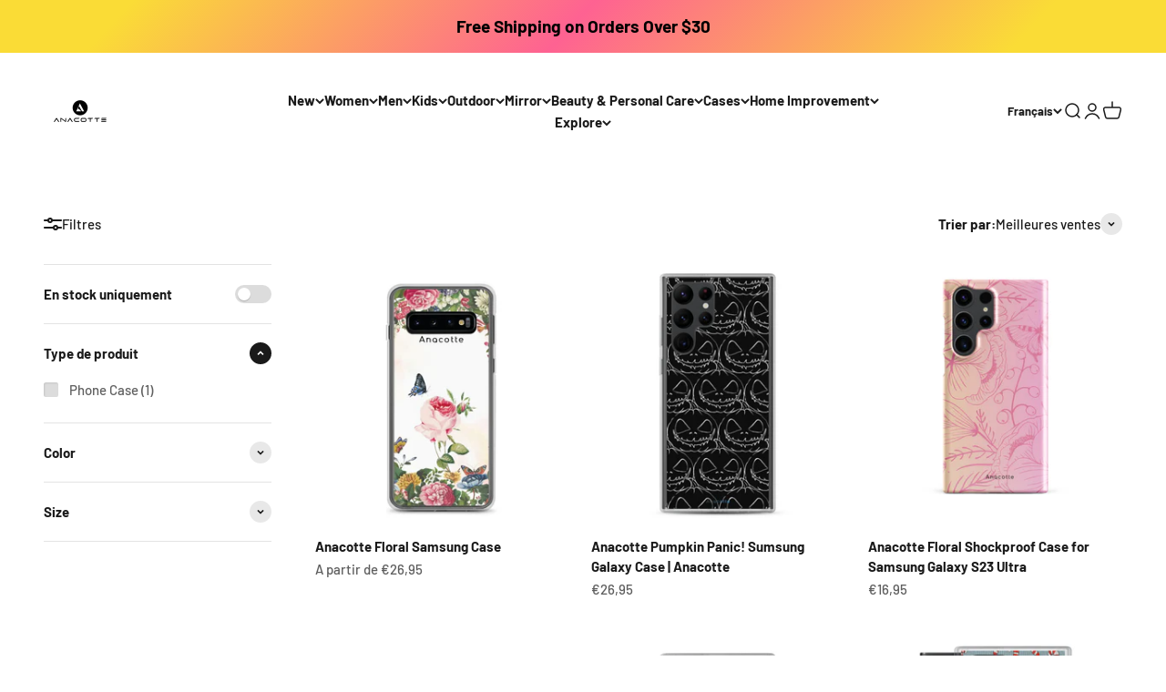

--- FILE ---
content_type: text/html; charset=utf-8
request_url: https://www.anacotte.com/fr-de/collections/galaxy-s22-1
body_size: 56353
content:
<!doctype html>

<html lang="fr" dir="ltr">
  <head>
    <meta charset="utf-8">
    <meta name="viewport" content="width=device-width, initial-scale=1.0, height=device-height, minimum-scale=1.0, maximum-scale=1.0">
    <meta name="theme-color" content="#ffffff">

    <title>Galaxy S22 | Anacotte</title><meta name="description" content="Anacotte designs are blooming and breathtakingly stylish — quite the sight for sore eyes! We have created a plethora of gorgeous Samsung Galaxy S22 cases. Shop Anacotte for Galaxy S22 with promotions."><link rel="canonical" href="https://www.anacotte.com/fr-de/collections/galaxy-s22-1"><link rel="shortcut icon" href="//www.anacotte.com/cdn/shop/files/Untitled_design_-_2023-02-23T010422.498.png?v=1677143067&width=96">
      <link rel="apple-touch-icon" href="//www.anacotte.com/cdn/shop/files/Untitled_design_-_2023-02-23T010422.498.png?v=1677143067&width=180"><link rel="preconnect" href="https://cdn.shopify.com">
    <link rel="preconnect" href="https://fonts.shopifycdn.com" crossorigin>
    <link rel="dns-prefetch" href="https://productreviews.shopifycdn.com"><link rel="preload" href="//www.anacotte.com/cdn/fonts/barlow/barlow_n7.691d1d11f150e857dcbc1c10ef03d825bc378d81.woff2" as="font" type="font/woff2" crossorigin><link rel="preload" href="//www.anacotte.com/cdn/fonts/barlow/barlow_n5.a193a1990790eba0cc5cca569d23799830e90f07.woff2" as="font" type="font/woff2" crossorigin><meta property="og:type" content="website">
  <meta property="og:title" content="Galaxy S22 | Anacotte"><meta property="og:image" content="http://www.anacotte.com/cdn/shop/collections/O1CN01UDTgCL1wfTpvXJrk5__2212820436335-0-cib_b13478c3-74ee-4ca6-85a2-9aeda86cee2c.jpg?v=1667016306&width=2048">
  <meta property="og:image:secure_url" content="https://www.anacotte.com/cdn/shop/collections/O1CN01UDTgCL1wfTpvXJrk5__2212820436335-0-cib_b13478c3-74ee-4ca6-85a2-9aeda86cee2c.jpg?v=1667016306&width=2048">
  <meta property="og:image:width" content="800">
  <meta property="og:image:height" content="800"><meta property="og:description" content="Anacotte designs are blooming and breathtakingly stylish — quite the sight for sore eyes! We have created a plethora of gorgeous Samsung Galaxy S22 cases. Shop Anacotte for Galaxy S22 with promotions."><meta property="og:url" content="https://www.anacotte.com/fr-de/collections/galaxy-s22-1">
<meta property="og:site_name" content="Anacotte"><meta name="twitter:card" content="summary"><meta name="twitter:title" content="Galaxy S22 | Anacotte">
  <meta name="twitter:description" content="Anacotte designs are blooming and breathtakingly stylish — quite the sight for sore eyes! We have created a plethora of gorgeous Samsung Galaxy S22 cases. Shop Anacotte for Galaxy S22 with promotions."><meta name="twitter:image" content="https://www.anacotte.com/cdn/shop/collections/O1CN01UDTgCL1wfTpvXJrk5__2212820436335-0-cib_b13478c3-74ee-4ca6-85a2-9aeda86cee2c.jpg?crop=center&height=1200&v=1667016306&width=1200">
  <meta name="twitter:image:alt" content="Anacotte Galaxy S22"><script async crossorigin fetchpriority="high" src="/cdn/shopifycloud/importmap-polyfill/es-modules-shim.2.4.0.js"></script>
<script type="application/ld+json">
  {
    "@context": "https://schema.org",
    "@type": "BreadcrumbList",
    "itemListElement": [{
        "@type": "ListItem",
        "position": 1,
        "name": "Accueil",
        "item": "https://www.anacotte.com"
      },{
            "@type": "ListItem",
            "position": 2,
            "name": "Galaxy S22 | Anacotte",
            "item": "https://www.anacotte.com/fr-de/collections/galaxy-s22-1"
          }]
  }
</script><style>/* Typography (heading) */
  @font-face {
  font-family: Barlow;
  font-weight: 700;
  font-style: normal;
  font-display: fallback;
  src: url("//www.anacotte.com/cdn/fonts/barlow/barlow_n7.691d1d11f150e857dcbc1c10ef03d825bc378d81.woff2") format("woff2"),
       url("//www.anacotte.com/cdn/fonts/barlow/barlow_n7.4fdbb1cb7da0e2c2f88492243ffa2b4f91924840.woff") format("woff");
}

@font-face {
  font-family: Barlow;
  font-weight: 700;
  font-style: italic;
  font-display: fallback;
  src: url("//www.anacotte.com/cdn/fonts/barlow/barlow_i7.50e19d6cc2ba5146fa437a5a7443c76d5d730103.woff2") format("woff2"),
       url("//www.anacotte.com/cdn/fonts/barlow/barlow_i7.47e9f98f1b094d912e6fd631cc3fe93d9f40964f.woff") format("woff");
}

/* Typography (body) */
  @font-face {
  font-family: Barlow;
  font-weight: 500;
  font-style: normal;
  font-display: fallback;
  src: url("//www.anacotte.com/cdn/fonts/barlow/barlow_n5.a193a1990790eba0cc5cca569d23799830e90f07.woff2") format("woff2"),
       url("//www.anacotte.com/cdn/fonts/barlow/barlow_n5.ae31c82169b1dc0715609b8cc6a610b917808358.woff") format("woff");
}

@font-face {
  font-family: Barlow;
  font-weight: 500;
  font-style: italic;
  font-display: fallback;
  src: url("//www.anacotte.com/cdn/fonts/barlow/barlow_i5.714d58286997b65cd479af615cfa9bb0a117a573.woff2") format("woff2"),
       url("//www.anacotte.com/cdn/fonts/barlow/barlow_i5.0120f77e6447d3b5df4bbec8ad8c2d029d87fb21.woff") format("woff");
}

@font-face {
  font-family: Barlow;
  font-weight: 700;
  font-style: normal;
  font-display: fallback;
  src: url("//www.anacotte.com/cdn/fonts/barlow/barlow_n7.691d1d11f150e857dcbc1c10ef03d825bc378d81.woff2") format("woff2"),
       url("//www.anacotte.com/cdn/fonts/barlow/barlow_n7.4fdbb1cb7da0e2c2f88492243ffa2b4f91924840.woff") format("woff");
}

@font-face {
  font-family: Barlow;
  font-weight: 700;
  font-style: italic;
  font-display: fallback;
  src: url("//www.anacotte.com/cdn/fonts/barlow/barlow_i7.50e19d6cc2ba5146fa437a5a7443c76d5d730103.woff2") format("woff2"),
       url("//www.anacotte.com/cdn/fonts/barlow/barlow_i7.47e9f98f1b094d912e6fd631cc3fe93d9f40964f.woff") format("woff");
}

:root {
    /**
     * ---------------------------------------------------------------------
     * SPACING VARIABLES
     *
     * We are using a spacing inspired from frameworks like Tailwind CSS.
     * ---------------------------------------------------------------------
     */
    --spacing-0-5: 0.125rem; /* 2px */
    --spacing-1: 0.25rem; /* 4px */
    --spacing-1-5: 0.375rem; /* 6px */
    --spacing-2: 0.5rem; /* 8px */
    --spacing-2-5: 0.625rem; /* 10px */
    --spacing-3: 0.75rem; /* 12px */
    --spacing-3-5: 0.875rem; /* 14px */
    --spacing-4: 1rem; /* 16px */
    --spacing-4-5: 1.125rem; /* 18px */
    --spacing-5: 1.25rem; /* 20px */
    --spacing-5-5: 1.375rem; /* 22px */
    --spacing-6: 1.5rem; /* 24px */
    --spacing-6-5: 1.625rem; /* 26px */
    --spacing-7: 1.75rem; /* 28px */
    --spacing-7-5: 1.875rem; /* 30px */
    --spacing-8: 2rem; /* 32px */
    --spacing-8-5: 2.125rem; /* 34px */
    --spacing-9: 2.25rem; /* 36px */
    --spacing-9-5: 2.375rem; /* 38px */
    --spacing-10: 2.5rem; /* 40px */
    --spacing-11: 2.75rem; /* 44px */
    --spacing-12: 3rem; /* 48px */
    --spacing-14: 3.5rem; /* 56px */
    --spacing-16: 4rem; /* 64px */
    --spacing-18: 4.5rem; /* 72px */
    --spacing-20: 5rem; /* 80px */
    --spacing-24: 6rem; /* 96px */
    --spacing-28: 7rem; /* 112px */
    --spacing-32: 8rem; /* 128px */
    --spacing-36: 9rem; /* 144px */
    --spacing-40: 10rem; /* 160px */
    --spacing-44: 11rem; /* 176px */
    --spacing-48: 12rem; /* 192px */
    --spacing-52: 13rem; /* 208px */
    --spacing-56: 14rem; /* 224px */
    --spacing-60: 15rem; /* 240px */
    --spacing-64: 16rem; /* 256px */
    --spacing-72: 18rem; /* 288px */
    --spacing-80: 20rem; /* 320px */
    --spacing-96: 24rem; /* 384px */

    /* Container */
    --container-max-width: 1440px;
    --container-narrow-max-width: 1190px;
    --container-gutter: var(--spacing-5);
    --section-outer-spacing-block: var(--spacing-12);
    --section-inner-max-spacing-block: var(--spacing-10);
    --section-inner-spacing-inline: var(--container-gutter);
    --section-stack-spacing-block: var(--spacing-8);

    /* Grid gutter */
    --grid-gutter: var(--spacing-5);

    /* Product list settings */
    --product-list-row-gap: var(--spacing-8);
    --product-list-column-gap: var(--grid-gutter);

    /* Form settings */
    --input-gap: var(--spacing-2);
    --input-height: 2.625rem;
    --input-padding-inline: var(--spacing-4);

    /* Other sizes */
    --sticky-area-height: calc(var(--sticky-announcement-bar-enabled, 0) * var(--announcement-bar-height, 0px) + var(--sticky-header-enabled, 0) * var(--header-height, 0px));

    /* RTL support */
    --transform-logical-flip: 1;
    --transform-origin-start: left;
    --transform-origin-end: right;

    /**
     * ---------------------------------------------------------------------
     * TYPOGRAPHY
     * ---------------------------------------------------------------------
     */

    /* Font properties */
    --heading-font-family: Barlow, sans-serif;
    --heading-font-weight: 700;
    --heading-font-style: normal;
    --heading-text-transform: normal;
    --heading-letter-spacing: -0.02em;
    --text-font-family: Barlow, sans-serif;
    --text-font-weight: 500;
    --text-font-style: normal;
    --text-letter-spacing: 0.0em;

    /* Font sizes */
    --text-h0: 3rem;
    --text-h1: 2.5rem;
    --text-h2: 2rem;
    --text-h3: 1.5rem;
    --text-h4: 1.375rem;
    --text-h5: 1.125rem;
    --text-h6: 1rem;
    --text-xs: 0.6875rem;
    --text-sm: 0.75rem;
    --text-base: 0.875rem;
    --text-lg: 1.125rem;

    /**
     * ---------------------------------------------------------------------
     * COLORS
     * ---------------------------------------------------------------------
     */

    /* Color settings */--accent: 26 26 26;
    --text-primary: 26 26 26;
    --background-primary: 255 255 255;
    --dialog-background: 255 255 255;
    --border-color: var(--text-color, var(--text-primary)) / 0.12;

    /* Button colors */
    --button-background-primary: 26 26 26;
    --button-text-primary: 255 255 255;
    --button-background-secondary: 240 196 23;
    --button-text-secondary: 26 26 26;

    /* Status colors */
    --success-background: 224 244 232;
    --success-text: 0 163 65;
    --warning-background: 255 246 233;
    --warning-text: 255 183 74;
    --error-background: 254 231 231;
    --error-text: 248 58 58;

    /* Product colors */
    --on-sale-text: 248 58 58;
    --on-sale-badge-background: 248 58 58;
    --on-sale-badge-text: 255 255 255;
    --sold-out-badge-background: 0 0 0;
    --sold-out-badge-text: 255 255 255;
    --primary-badge-background: 128 60 238;
    --primary-badge-text: 255 255 255;
    --star-color: 255 183 74;
    --product-card-background: 255 255 255;
    --product-card-text: 26 26 26;

    /* Header colors */
    --header-background: 255 255 255;
    --header-text: 26 26 26;

    /* Footer colors */
    --footer-background: 255 255 255;
    --footer-text: 26 26 26;

    /* Rounded variables (used for border radius) */
    --rounded-xs: 0.25rem;
    --rounded-sm: 0.375rem;
    --rounded: 0.75rem;
    --rounded-lg: 1.5rem;
    --rounded-full: 9999px;

    --rounded-button: 3.75rem;
    --rounded-input: 0.5rem;

    /* Box shadow */
    --shadow-sm: 0 2px 8px rgb(var(--text-primary) / 0.1);
    --shadow: 0 5px 15px rgb(var(--text-primary) / 0.1);
    --shadow-md: 0 5px 30px rgb(var(--text-primary) / 0.1);
    --shadow-block: 0px 18px 50px rgb(var(--text-primary) / 0.1);

    /**
     * ---------------------------------------------------------------------
     * OTHER
     * ---------------------------------------------------------------------
     */

    --stagger-products-reveal-opacity: 0;
    --cursor-close-svg-url: url(//www.anacotte.com/cdn/shop/t/54/assets/cursor-close.svg?v=147174565022153725511748572850);
    --cursor-zoom-in-svg-url: url(//www.anacotte.com/cdn/shop/t/54/assets/cursor-zoom-in.svg?v=154953035094101115921748572850);
    --cursor-zoom-out-svg-url: url(//www.anacotte.com/cdn/shop/t/54/assets/cursor-zoom-out.svg?v=16155520337305705181748572850);
    --checkmark-svg-url: url(//www.anacotte.com/cdn/shop/t/54/assets/checkmark.svg?v=77552481021870063511748572850);
  }

  [dir="rtl"]:root {
    /* RTL support */
    --transform-logical-flip: -1;
    --transform-origin-start: right;
    --transform-origin-end: left;
  }

  @media screen and (min-width: 700px) {
    :root {
      /* Typography (font size) */
      --text-h0: 4rem;
      --text-h1: 3rem;
      --text-h2: 2.5rem;
      --text-h3: 2rem;
      --text-h4: 1.625rem;
      --text-h5: 1.25rem;
      --text-h6: 1.125rem;

      --text-xs: 0.6875rem;
      --text-sm: 0.8125rem;
      --text-base: 0.9375rem;
      --text-lg: 1.1875rem;

      /* Spacing */
      --container-gutter: 2rem;
      --section-outer-spacing-block: var(--spacing-16);
      --section-inner-max-spacing-block: var(--spacing-12);
      --section-inner-spacing-inline: var(--spacing-12);
      --section-stack-spacing-block: var(--spacing-12);

      /* Grid gutter */
      --grid-gutter: var(--spacing-6);

      /* Product list settings */
      --product-list-row-gap: var(--spacing-12);

      /* Form settings */
      --input-gap: 1rem;
      --input-height: 3.125rem;
      --input-padding-inline: var(--spacing-5);
    }
  }

  @media screen and (min-width: 1000px) {
    :root {
      /* Spacing settings */
      --container-gutter: var(--spacing-12);
      --section-outer-spacing-block: var(--spacing-18);
      --section-inner-max-spacing-block: var(--spacing-16);
      --section-inner-spacing-inline: var(--spacing-16);
      --section-stack-spacing-block: var(--spacing-12);
    }
  }

  @media screen and (min-width: 1150px) {
    :root {
      /* Spacing settings */
      --container-gutter: var(--spacing-12);
      --section-outer-spacing-block: var(--spacing-20);
      --section-inner-max-spacing-block: var(--spacing-16);
      --section-inner-spacing-inline: var(--spacing-16);
      --section-stack-spacing-block: var(--spacing-12);
    }
  }

  @media screen and (min-width: 1400px) {
    :root {
      /* Typography (font size) */
      --text-h0: 5rem;
      --text-h1: 3.75rem;
      --text-h2: 3rem;
      --text-h3: 2.25rem;
      --text-h4: 2rem;
      --text-h5: 1.5rem;
      --text-h6: 1.25rem;

      --section-outer-spacing-block: var(--spacing-24);
      --section-inner-max-spacing-block: var(--spacing-18);
      --section-inner-spacing-inline: var(--spacing-18);
    }
  }

  @media screen and (min-width: 1600px) {
    :root {
      --section-outer-spacing-block: var(--spacing-24);
      --section-inner-max-spacing-block: var(--spacing-20);
      --section-inner-spacing-inline: var(--spacing-20);
    }
  }

  /**
   * ---------------------------------------------------------------------
   * LIQUID DEPENDANT CSS
   *
   * Our main CSS is Liquid free, but some very specific features depend on
   * theme settings, so we have them here
   * ---------------------------------------------------------------------
   */@media screen and (pointer: fine) {
        /* The !important are for the Shopify Payment button to ensure we override the default from Shopify styles */
        .button:not([disabled]):not(.button--outline):hover, .btn:not([disabled]):hover, .shopify-payment-button__button--unbranded:not([disabled]):hover {
          background-color: transparent !important;
          color: rgb(var(--button-outline-color) / var(--button-background-opacity, 1)) !important;
          box-shadow: inset 0 0 0 2px currentColor !important;
        }

        .button--outline:not([disabled]):hover {
          background: rgb(var(--button-background));
          color: rgb(var(--button-text-color));
          box-shadow: inset 0 0 0 2px rgb(var(--button-background));
        }
      }</style><script>
  // This allows to expose several variables to the global scope, to be used in scripts
  window.themeVariables = {
    settings: {
      showPageTransition: null,
      staggerProductsApparition: true,
      reduceDrawerAnimation: false,
      reduceMenuAnimation: true,
      headingApparition: "split_fade",
      pageType: "collection",
      moneyFormat: "€{{amount_with_comma_separator}}",
      moneyWithCurrencyFormat: "€{{amount_with_comma_separator}} EUR",
      currencyCodeEnabled: false,
      cartType: "popover",
      showDiscount: true,
      discountMode: "saving",
      pageBackground: "#ffffff",
      textColor: "#1a1a1a"
    },

    strings: {
      accessibilityClose: "Fermer",
      accessibilityNext: "Suivant",
      accessibilityPrevious: "Précédent",
      closeGallery: "Fermer la galerie",
      zoomGallery: "Zoomer sur l\u0026#39;image",
      errorGallery: "L\u0026#39;image ne peut pas etre chargée",
      searchNoResults: "Aucun résultat ne correspond à votre recherche.",
      addOrderNote: "Ajouter une note",
      editOrderNote: "Modifier la note",
      shippingEstimatorNoResults: "Nous ne livrons pas à votre adresse.",
      shippingEstimatorOneResult: "Il y a un résultat pour votre adresse :",
      shippingEstimatorMultipleResults: "Il y a plusieurs résultats pour votre adresse :",
      shippingEstimatorError: "Impossible d\u0026#39;estimer les frais de livraison :"
    },

    breakpoints: {
      'sm': 'screen and (min-width: 700px)',
      'md': 'screen and (min-width: 1000px)',
      'lg': 'screen and (min-width: 1150px)',
      'xl': 'screen and (min-width: 1400px)',

      'sm-max': 'screen and (max-width: 699px)',
      'md-max': 'screen and (max-width: 999px)',
      'lg-max': 'screen and (max-width: 1149px)',
      'xl-max': 'screen and (max-width: 1399px)'
    }
  };

  // For detecting native share
  document.documentElement.classList.add(`native-share--${navigator.share ? 'enabled' : 'disabled'}`);</script><script type="importmap">{
        "imports": {
          "vendor": "//www.anacotte.com/cdn/shop/t/54/assets/vendor.min.js?v=166563502121812900551748572825",
          "theme": "//www.anacotte.com/cdn/shop/t/54/assets/theme.js?v=13159901232634706651748572825",
          "photoswipe": "//www.anacotte.com/cdn/shop/t/54/assets/photoswipe.min.js?v=13374349288281597431748572825"
        }
      }
    </script>

    <script type="module" src="//www.anacotte.com/cdn/shop/t/54/assets/vendor.min.js?v=166563502121812900551748572825"></script>
    <script type="module" src="//www.anacotte.com/cdn/shop/t/54/assets/theme.js?v=13159901232634706651748572825"></script>

    <script>window.performance && window.performance.mark && window.performance.mark('shopify.content_for_header.start');</script><meta name="facebook-domain-verification" content="olk1lvx5zbs28wngd2wocenpmp0z2s">
<meta name="google-site-verification" content="fTqQDK4ecjeUIkJMST06p9CN31ZHS1i6YlD0Hfz2WlE">
<meta name="google-site-verification" content="mc44ViH-uOKI6kPjDp8jvxKM7mQr_uqjzwg26D5i7Mw">
<meta id="shopify-digital-wallet" name="shopify-digital-wallet" content="/63281856734/digital_wallets/dialog">
<meta name="shopify-checkout-api-token" content="85853d25cfd482563c2f7bdde8821844">
<link rel="alternate" type="application/atom+xml" title="Feed" href="/fr-de/collections/galaxy-s22-1.atom" />
<link rel="next" href="/fr-de/collections/galaxy-s22-1?page=2">
<link rel="alternate" hreflang="x-default" href="https://www.anacotte.com/collections/galaxy-s22-1">
<link rel="alternate" hreflang="en" href="https://www.anacotte.com/collections/galaxy-s22-1">
<link rel="alternate" hreflang="de" href="https://www.anacotte.com/de/collections/galaxy-s22-1">
<link rel="alternate" hreflang="fr" href="https://www.anacotte.com/fr/collections/galaxy-s22-1">
<link rel="alternate" hreflang="ja" href="https://www.anacotte.com/ja/collections/galaxy-s22-1">
<link rel="alternate" hreflang="es" href="https://www.anacotte.com/es/collections/galaxy-s22-1">
<link rel="alternate" hreflang="en-JP" href="https://www.anacotte.com/en-jp/collections/galaxy-s22-1">
<link rel="alternate" hreflang="ja-JP" href="https://www.anacotte.com/ja-jp/collections/galaxy-s22-1">
<link rel="alternate" hreflang="de-JP" href="https://www.anacotte.com/de-jp/collections/galaxy-s22-1">
<link rel="alternate" hreflang="fr-JP" href="https://www.anacotte.com/fr-jp/collections/galaxy-s22-1">
<link rel="alternate" hreflang="es-JP" href="https://www.anacotte.com/es-jp/collections/galaxy-s22-1">
<link rel="alternate" hreflang="en-CA" href="https://www.anacotte.com/en-ca/collections/galaxy-s22-1">
<link rel="alternate" hreflang="fr-CA" href="https://www.anacotte.com/fr-ca/collections/galaxy-s22-1">
<link rel="alternate" hreflang="de-CA" href="https://www.anacotte.com/de-ca/collections/galaxy-s22-1">
<link rel="alternate" hreflang="ja-CA" href="https://www.anacotte.com/ja-ca/collections/galaxy-s22-1">
<link rel="alternate" hreflang="es-CA" href="https://www.anacotte.com/es-ca/collections/galaxy-s22-1">
<link rel="alternate" hreflang="en-AU" href="https://www.anacotte.com/en-au/collections/galaxy-s22-1">
<link rel="alternate" hreflang="de-AU" href="https://www.anacotte.com/de-au/collections/galaxy-s22-1">
<link rel="alternate" hreflang="fr-AU" href="https://www.anacotte.com/fr-au/collections/galaxy-s22-1">
<link rel="alternate" hreflang="ja-AU" href="https://www.anacotte.com/ja-au/collections/galaxy-s22-1">
<link rel="alternate" hreflang="es-AU" href="https://www.anacotte.com/es-au/collections/galaxy-s22-1">
<link rel="alternate" hreflang="en-GB" href="https://www.anacotte.com/en-gb/collections/galaxy-s22-1">
<link rel="alternate" hreflang="de-GB" href="https://www.anacotte.com/de-gb/collections/galaxy-s22-1">
<link rel="alternate" hreflang="fr-GB" href="https://www.anacotte.com/fr-gb/collections/galaxy-s22-1">
<link rel="alternate" hreflang="ja-GB" href="https://www.anacotte.com/ja-gb/collections/galaxy-s22-1">
<link rel="alternate" hreflang="es-GB" href="https://www.anacotte.com/es-gb/collections/galaxy-s22-1">
<link rel="alternate" hreflang="en-DE" href="https://www.anacotte.com/en-de/collections/galaxy-s22-1">
<link rel="alternate" hreflang="de-DE" href="https://www.anacotte.com/de-de/collections/galaxy-s22-1">
<link rel="alternate" hreflang="fr-DE" href="https://www.anacotte.com/fr-de/collections/galaxy-s22-1">
<link rel="alternate" hreflang="ja-DE" href="https://www.anacotte.com/ja-de/collections/galaxy-s22-1">
<link rel="alternate" hreflang="es-DE" href="https://www.anacotte.com/es-de/collections/galaxy-s22-1">
<link rel="alternate" hreflang="en-FR" href="https://www.anacotte.com/en-fr/collections/galaxy-s22-1">
<link rel="alternate" hreflang="fr-FR" href="https://www.anacotte.com/fr-fr/collections/galaxy-s22-1">
<link rel="alternate" hreflang="de-FR" href="https://www.anacotte.com/de-fr/collections/galaxy-s22-1">
<link rel="alternate" hreflang="ja-FR" href="https://www.anacotte.com/ja-fr/collections/galaxy-s22-1">
<link rel="alternate" hreflang="es-FR" href="https://www.anacotte.com/es-fr/collections/galaxy-s22-1">
<link rel="alternate" hreflang="en-NZ" href="https://www.anacotte.com/en-nz/collections/galaxy-s22-1">
<link rel="alternate" hreflang="de-NZ" href="https://www.anacotte.com/de-nz/collections/galaxy-s22-1">
<link rel="alternate" hreflang="fr-NZ" href="https://www.anacotte.com/fr-nz/collections/galaxy-s22-1">
<link rel="alternate" hreflang="ja-NZ" href="https://www.anacotte.com/ja-nz/collections/galaxy-s22-1">
<link rel="alternate" hreflang="es-NZ" href="https://www.anacotte.com/es-nz/collections/galaxy-s22-1">
<link rel="alternate" hreflang="en-SG" href="https://www.anacotte.com/en-sg/collections/galaxy-s22-1">
<link rel="alternate" hreflang="de-SG" href="https://www.anacotte.com/de-sg/collections/galaxy-s22-1">
<link rel="alternate" hreflang="fr-SG" href="https://www.anacotte.com/fr-sg/collections/galaxy-s22-1">
<link rel="alternate" hreflang="ja-SG" href="https://www.anacotte.com/ja-sg/collections/galaxy-s22-1">
<link rel="alternate" hreflang="es-SG" href="https://www.anacotte.com/es-sg/collections/galaxy-s22-1">
<link rel="alternate" hreflang="en-NL" href="https://www.anacotte.com/en-nl/collections/galaxy-s22-1">
<link rel="alternate" hreflang="de-NL" href="https://www.anacotte.com/de-nl/collections/galaxy-s22-1">
<link rel="alternate" hreflang="fr-NL" href="https://www.anacotte.com/fr-nl/collections/galaxy-s22-1">
<link rel="alternate" hreflang="ja-NL" href="https://www.anacotte.com/ja-nl/collections/galaxy-s22-1">
<link rel="alternate" hreflang="es-NL" href="https://www.anacotte.com/es-nl/collections/galaxy-s22-1">
<link rel="alternate" hreflang="en-CH" href="https://www.anacotte.com/en-ch/collections/galaxy-s22-1">
<link rel="alternate" hreflang="de-CH" href="https://www.anacotte.com/de-ch/collections/galaxy-s22-1">
<link rel="alternate" hreflang="fr-CH" href="https://www.anacotte.com/fr-ch/collections/galaxy-s22-1">
<link rel="alternate" hreflang="ja-CH" href="https://www.anacotte.com/ja-ch/collections/galaxy-s22-1">
<link rel="alternate" hreflang="es-CH" href="https://www.anacotte.com/es-ch/collections/galaxy-s22-1">
<link rel="alternate" hreflang="en-IT" href="https://www.anacotte.com/en-it/collections/galaxy-s22-1">
<link rel="alternate" hreflang="de-IT" href="https://www.anacotte.com/de-it/collections/galaxy-s22-1">
<link rel="alternate" hreflang="fr-IT" href="https://www.anacotte.com/fr-it/collections/galaxy-s22-1">
<link rel="alternate" hreflang="ja-IT" href="https://www.anacotte.com/ja-it/collections/galaxy-s22-1">
<link rel="alternate" hreflang="es-IT" href="https://www.anacotte.com/es-it/collections/galaxy-s22-1">
<link rel="alternate" hreflang="en-HK" href="https://www.anacotte.com/en-hk/collections/galaxy-s22-1">
<link rel="alternate" hreflang="de-HK" href="https://www.anacotte.com/de-hk/collections/galaxy-s22-1">
<link rel="alternate" hreflang="fr-HK" href="https://www.anacotte.com/fr-hk/collections/galaxy-s22-1">
<link rel="alternate" hreflang="ja-HK" href="https://www.anacotte.com/ja-hk/collections/galaxy-s22-1">
<link rel="alternate" hreflang="es-HK" href="https://www.anacotte.com/es-hk/collections/galaxy-s22-1">
<link rel="alternate" type="application/json+oembed" href="https://www.anacotte.com/fr-de/collections/galaxy-s22-1.oembed">
<script async="async" src="/checkouts/internal/preloads.js?locale=fr-DE"></script>
<link rel="preconnect" href="https://shop.app" crossorigin="anonymous">
<script async="async" src="https://shop.app/checkouts/internal/preloads.js?locale=fr-DE&shop_id=63281856734" crossorigin="anonymous"></script>
<script id="apple-pay-shop-capabilities" type="application/json">{"shopId":63281856734,"countryCode":"US","currencyCode":"EUR","merchantCapabilities":["supports3DS"],"merchantId":"gid:\/\/shopify\/Shop\/63281856734","merchantName":"Anacotte","requiredBillingContactFields":["postalAddress","email"],"requiredShippingContactFields":["postalAddress","email"],"shippingType":"shipping","supportedNetworks":["visa","masterCard","amex","discover","elo","jcb"],"total":{"type":"pending","label":"Anacotte","amount":"1.00"},"shopifyPaymentsEnabled":true,"supportsSubscriptions":true}</script>
<script id="shopify-features" type="application/json">{"accessToken":"85853d25cfd482563c2f7bdde8821844","betas":["rich-media-storefront-analytics"],"domain":"www.anacotte.com","predictiveSearch":true,"shopId":63281856734,"locale":"fr"}</script>
<script>var Shopify = Shopify || {};
Shopify.shop = "anacotte.myshopify.com";
Shopify.locale = "fr";
Shopify.currency = {"active":"EUR","rate":"0.8656529"};
Shopify.country = "DE";
Shopify.theme = {"name":"Main","id":149185134814,"schema_name":"Impact","schema_version":"6.8.0","theme_store_id":1190,"role":"main"};
Shopify.theme.handle = "null";
Shopify.theme.style = {"id":null,"handle":null};
Shopify.cdnHost = "www.anacotte.com/cdn";
Shopify.routes = Shopify.routes || {};
Shopify.routes.root = "/fr-de/";</script>
<script type="module">!function(o){(o.Shopify=o.Shopify||{}).modules=!0}(window);</script>
<script>!function(o){function n(){var o=[];function n(){o.push(Array.prototype.slice.apply(arguments))}return n.q=o,n}var t=o.Shopify=o.Shopify||{};t.loadFeatures=n(),t.autoloadFeatures=n()}(window);</script>
<script>
  window.ShopifyPay = window.ShopifyPay || {};
  window.ShopifyPay.apiHost = "shop.app\/pay";
  window.ShopifyPay.redirectState = null;
</script>
<script id="shop-js-analytics" type="application/json">{"pageType":"collection"}</script>
<script defer="defer" async type="module" src="//www.anacotte.com/cdn/shopifycloud/shop-js/modules/v2/client.init-shop-cart-sync_INwxTpsh.fr.esm.js"></script>
<script defer="defer" async type="module" src="//www.anacotte.com/cdn/shopifycloud/shop-js/modules/v2/chunk.common_YNAa1F1g.esm.js"></script>
<script type="module">
  await import("//www.anacotte.com/cdn/shopifycloud/shop-js/modules/v2/client.init-shop-cart-sync_INwxTpsh.fr.esm.js");
await import("//www.anacotte.com/cdn/shopifycloud/shop-js/modules/v2/chunk.common_YNAa1F1g.esm.js");

  window.Shopify.SignInWithShop?.initShopCartSync?.({"fedCMEnabled":true,"windoidEnabled":true});

</script>
<script>
  window.Shopify = window.Shopify || {};
  if (!window.Shopify.featureAssets) window.Shopify.featureAssets = {};
  window.Shopify.featureAssets['shop-js'] = {"shop-cart-sync":["modules/v2/client.shop-cart-sync_BVs4vSl-.fr.esm.js","modules/v2/chunk.common_YNAa1F1g.esm.js"],"init-fed-cm":["modules/v2/client.init-fed-cm_CEmYoMXU.fr.esm.js","modules/v2/chunk.common_YNAa1F1g.esm.js"],"shop-button":["modules/v2/client.shop-button_BhVpOdEY.fr.esm.js","modules/v2/chunk.common_YNAa1F1g.esm.js"],"init-windoid":["modules/v2/client.init-windoid_DVncJssP.fr.esm.js","modules/v2/chunk.common_YNAa1F1g.esm.js"],"shop-cash-offers":["modules/v2/client.shop-cash-offers_CD5ChB-w.fr.esm.js","modules/v2/chunk.common_YNAa1F1g.esm.js","modules/v2/chunk.modal_DXhkN-5p.esm.js"],"shop-toast-manager":["modules/v2/client.shop-toast-manager_CMZA41xP.fr.esm.js","modules/v2/chunk.common_YNAa1F1g.esm.js"],"init-shop-email-lookup-coordinator":["modules/v2/client.init-shop-email-lookup-coordinator_Dxg3Qq63.fr.esm.js","modules/v2/chunk.common_YNAa1F1g.esm.js"],"pay-button":["modules/v2/client.pay-button_CApwTr-J.fr.esm.js","modules/v2/chunk.common_YNAa1F1g.esm.js"],"avatar":["modules/v2/client.avatar_BTnouDA3.fr.esm.js"],"init-shop-cart-sync":["modules/v2/client.init-shop-cart-sync_INwxTpsh.fr.esm.js","modules/v2/chunk.common_YNAa1F1g.esm.js"],"shop-login-button":["modules/v2/client.shop-login-button_Ctct7BR2.fr.esm.js","modules/v2/chunk.common_YNAa1F1g.esm.js","modules/v2/chunk.modal_DXhkN-5p.esm.js"],"init-customer-accounts-sign-up":["modules/v2/client.init-customer-accounts-sign-up_DTysEz83.fr.esm.js","modules/v2/client.shop-login-button_Ctct7BR2.fr.esm.js","modules/v2/chunk.common_YNAa1F1g.esm.js","modules/v2/chunk.modal_DXhkN-5p.esm.js"],"init-shop-for-new-customer-accounts":["modules/v2/client.init-shop-for-new-customer-accounts_wbmNjFX3.fr.esm.js","modules/v2/client.shop-login-button_Ctct7BR2.fr.esm.js","modules/v2/chunk.common_YNAa1F1g.esm.js","modules/v2/chunk.modal_DXhkN-5p.esm.js"],"init-customer-accounts":["modules/v2/client.init-customer-accounts_DqpN27KS.fr.esm.js","modules/v2/client.shop-login-button_Ctct7BR2.fr.esm.js","modules/v2/chunk.common_YNAa1F1g.esm.js","modules/v2/chunk.modal_DXhkN-5p.esm.js"],"shop-follow-button":["modules/v2/client.shop-follow-button_CBz8VXaE.fr.esm.js","modules/v2/chunk.common_YNAa1F1g.esm.js","modules/v2/chunk.modal_DXhkN-5p.esm.js"],"lead-capture":["modules/v2/client.lead-capture_Bo6pQGej.fr.esm.js","modules/v2/chunk.common_YNAa1F1g.esm.js","modules/v2/chunk.modal_DXhkN-5p.esm.js"],"checkout-modal":["modules/v2/client.checkout-modal_B_8gz53b.fr.esm.js","modules/v2/chunk.common_YNAa1F1g.esm.js","modules/v2/chunk.modal_DXhkN-5p.esm.js"],"shop-login":["modules/v2/client.shop-login_CTIGRVE1.fr.esm.js","modules/v2/chunk.common_YNAa1F1g.esm.js","modules/v2/chunk.modal_DXhkN-5p.esm.js"],"payment-terms":["modules/v2/client.payment-terms_BUSo56Mg.fr.esm.js","modules/v2/chunk.common_YNAa1F1g.esm.js","modules/v2/chunk.modal_DXhkN-5p.esm.js"]};
</script>
<script>(function() {
  var isLoaded = false;
  function asyncLoad() {
    if (isLoaded) return;
    isLoaded = true;
    var urls = ["\/\/cdn.shopify.com\/proxy\/4d73b33eb25aeb8d62da3571ed5df43882c61e26e0f5ab812dfbc0a7cb42a7d8\/api.goaffpro.com\/loader.js?shop=anacotte.myshopify.com\u0026sp-cache-control=cHVibGljLCBtYXgtYWdlPTkwMA","\/\/cdn.shopify.com\/proxy\/0cd2ce011d7f9b99100ef727fa7a397454d0f8744aa442845562a76cc497431d\/bingshoppingtool-t2app-prod.trafficmanager.net\/uet\/tracking_script?shop=anacotte.myshopify.com\u0026sp-cache-control=cHVibGljLCBtYXgtYWdlPTkwMA","\/\/cdn.shopify.com\/proxy\/bd17b70357d48761a20de0a57624679f052c787ec042919c662874d74895d95d\/static.cdn.printful.com\/static\/js\/external\/shopify-product-customizer.js?v=0.28\u0026shop=anacotte.myshopify.com\u0026sp-cache-control=cHVibGljLCBtYXgtYWdlPTkwMA"];
    for (var i = 0; i < urls.length; i++) {
      var s = document.createElement('script');
      s.type = 'text/javascript';
      s.async = true;
      s.src = urls[i];
      var x = document.getElementsByTagName('script')[0];
      x.parentNode.insertBefore(s, x);
    }
  };
  if(window.attachEvent) {
    window.attachEvent('onload', asyncLoad);
  } else {
    window.addEventListener('load', asyncLoad, false);
  }
})();</script>
<script id="__st">var __st={"a":63281856734,"offset":-28800,"reqid":"ebc52fb1-1750-490f-9640-631012ed06eb-1769009315","pageurl":"www.anacotte.com\/fr-de\/collections\/galaxy-s22-1","u":"52fa48328faa","p":"collection","rtyp":"collection","rid":408276959454};</script>
<script>window.ShopifyPaypalV4VisibilityTracking = true;</script>
<script id="captcha-bootstrap">!function(){'use strict';const t='contact',e='account',n='new_comment',o=[[t,t],['blogs',n],['comments',n],[t,'customer']],c=[[e,'customer_login'],[e,'guest_login'],[e,'recover_customer_password'],[e,'create_customer']],r=t=>t.map((([t,e])=>`form[action*='/${t}']:not([data-nocaptcha='true']) input[name='form_type'][value='${e}']`)).join(','),a=t=>()=>t?[...document.querySelectorAll(t)].map((t=>t.form)):[];function s(){const t=[...o],e=r(t);return a(e)}const i='password',u='form_key',d=['recaptcha-v3-token','g-recaptcha-response','h-captcha-response',i],f=()=>{try{return window.sessionStorage}catch{return}},m='__shopify_v',_=t=>t.elements[u];function p(t,e,n=!1){try{const o=window.sessionStorage,c=JSON.parse(o.getItem(e)),{data:r}=function(t){const{data:e,action:n}=t;return t[m]||n?{data:e,action:n}:{data:t,action:n}}(c);for(const[e,n]of Object.entries(r))t.elements[e]&&(t.elements[e].value=n);n&&o.removeItem(e)}catch(o){console.error('form repopulation failed',{error:o})}}const l='form_type',E='cptcha';function T(t){t.dataset[E]=!0}const w=window,h=w.document,L='Shopify',v='ce_forms',y='captcha';let A=!1;((t,e)=>{const n=(g='f06e6c50-85a8-45c8-87d0-21a2b65856fe',I='https://cdn.shopify.com/shopifycloud/storefront-forms-hcaptcha/ce_storefront_forms_captcha_hcaptcha.v1.5.2.iife.js',D={infoText:'Protégé par hCaptcha',privacyText:'Confidentialité',termsText:'Conditions'},(t,e,n)=>{const o=w[L][v],c=o.bindForm;if(c)return c(t,g,e,D).then(n);var r;o.q.push([[t,g,e,D],n]),r=I,A||(h.body.append(Object.assign(h.createElement('script'),{id:'captcha-provider',async:!0,src:r})),A=!0)});var g,I,D;w[L]=w[L]||{},w[L][v]=w[L][v]||{},w[L][v].q=[],w[L][y]=w[L][y]||{},w[L][y].protect=function(t,e){n(t,void 0,e),T(t)},Object.freeze(w[L][y]),function(t,e,n,w,h,L){const[v,y,A,g]=function(t,e,n){const i=e?o:[],u=t?c:[],d=[...i,...u],f=r(d),m=r(i),_=r(d.filter((([t,e])=>n.includes(e))));return[a(f),a(m),a(_),s()]}(w,h,L),I=t=>{const e=t.target;return e instanceof HTMLFormElement?e:e&&e.form},D=t=>v().includes(t);t.addEventListener('submit',(t=>{const e=I(t);if(!e)return;const n=D(e)&&!e.dataset.hcaptchaBound&&!e.dataset.recaptchaBound,o=_(e),c=g().includes(e)&&(!o||!o.value);(n||c)&&t.preventDefault(),c&&!n&&(function(t){try{if(!f())return;!function(t){const e=f();if(!e)return;const n=_(t);if(!n)return;const o=n.value;o&&e.removeItem(o)}(t);const e=Array.from(Array(32),(()=>Math.random().toString(36)[2])).join('');!function(t,e){_(t)||t.append(Object.assign(document.createElement('input'),{type:'hidden',name:u})),t.elements[u].value=e}(t,e),function(t,e){const n=f();if(!n)return;const o=[...t.querySelectorAll(`input[type='${i}']`)].map((({name:t})=>t)),c=[...d,...o],r={};for(const[a,s]of new FormData(t).entries())c.includes(a)||(r[a]=s);n.setItem(e,JSON.stringify({[m]:1,action:t.action,data:r}))}(t,e)}catch(e){console.error('failed to persist form',e)}}(e),e.submit())}));const S=(t,e)=>{t&&!t.dataset[E]&&(n(t,e.some((e=>e===t))),T(t))};for(const o of['focusin','change'])t.addEventListener(o,(t=>{const e=I(t);D(e)&&S(e,y())}));const B=e.get('form_key'),M=e.get(l),P=B&&M;t.addEventListener('DOMContentLoaded',(()=>{const t=y();if(P)for(const e of t)e.elements[l].value===M&&p(e,B);[...new Set([...A(),...v().filter((t=>'true'===t.dataset.shopifyCaptcha))])].forEach((e=>S(e,t)))}))}(h,new URLSearchParams(w.location.search),n,t,e,['guest_login'])})(!0,!0)}();</script>
<script integrity="sha256-4kQ18oKyAcykRKYeNunJcIwy7WH5gtpwJnB7kiuLZ1E=" data-source-attribution="shopify.loadfeatures" defer="defer" src="//www.anacotte.com/cdn/shopifycloud/storefront/assets/storefront/load_feature-a0a9edcb.js" crossorigin="anonymous"></script>
<script crossorigin="anonymous" defer="defer" src="//www.anacotte.com/cdn/shopifycloud/storefront/assets/shopify_pay/storefront-65b4c6d7.js?v=20250812"></script>
<script data-source-attribution="shopify.dynamic_checkout.dynamic.init">var Shopify=Shopify||{};Shopify.PaymentButton=Shopify.PaymentButton||{isStorefrontPortableWallets:!0,init:function(){window.Shopify.PaymentButton.init=function(){};var t=document.createElement("script");t.src="https://www.anacotte.com/cdn/shopifycloud/portable-wallets/latest/portable-wallets.fr.js",t.type="module",document.head.appendChild(t)}};
</script>
<script data-source-attribution="shopify.dynamic_checkout.buyer_consent">
  function portableWalletsHideBuyerConsent(e){var t=document.getElementById("shopify-buyer-consent"),n=document.getElementById("shopify-subscription-policy-button");t&&n&&(t.classList.add("hidden"),t.setAttribute("aria-hidden","true"),n.removeEventListener("click",e))}function portableWalletsShowBuyerConsent(e){var t=document.getElementById("shopify-buyer-consent"),n=document.getElementById("shopify-subscription-policy-button");t&&n&&(t.classList.remove("hidden"),t.removeAttribute("aria-hidden"),n.addEventListener("click",e))}window.Shopify?.PaymentButton&&(window.Shopify.PaymentButton.hideBuyerConsent=portableWalletsHideBuyerConsent,window.Shopify.PaymentButton.showBuyerConsent=portableWalletsShowBuyerConsent);
</script>
<script data-source-attribution="shopify.dynamic_checkout.cart.bootstrap">document.addEventListener("DOMContentLoaded",(function(){function t(){return document.querySelector("shopify-accelerated-checkout-cart, shopify-accelerated-checkout")}if(t())Shopify.PaymentButton.init();else{new MutationObserver((function(e,n){t()&&(Shopify.PaymentButton.init(),n.disconnect())})).observe(document.body,{childList:!0,subtree:!0})}}));
</script>
<link id="shopify-accelerated-checkout-styles" rel="stylesheet" media="screen" href="https://www.anacotte.com/cdn/shopifycloud/portable-wallets/latest/accelerated-checkout-backwards-compat.css" crossorigin="anonymous">
<style id="shopify-accelerated-checkout-cart">
        #shopify-buyer-consent {
  margin-top: 1em;
  display: inline-block;
  width: 100%;
}

#shopify-buyer-consent.hidden {
  display: none;
}

#shopify-subscription-policy-button {
  background: none;
  border: none;
  padding: 0;
  text-decoration: underline;
  font-size: inherit;
  cursor: pointer;
}

#shopify-subscription-policy-button::before {
  box-shadow: none;
}

      </style>

<script>window.performance && window.performance.mark && window.performance.mark('shopify.content_for_header.end');</script>
<link href="//www.anacotte.com/cdn/shop/t/54/assets/theme.css?v=18654040077085089121748572825" rel="stylesheet" type="text/css" media="all" /><script src="https://cdn.shopify.com/extensions/19689677-6488-4a31-adf3-fcf4359c5fd9/forms-2295/assets/shopify-forms-loader.js" type="text/javascript" defer="defer"></script>
<link href="https://monorail-edge.shopifysvc.com" rel="dns-prefetch">
<script>(function(){if ("sendBeacon" in navigator && "performance" in window) {try {var session_token_from_headers = performance.getEntriesByType('navigation')[0].serverTiming.find(x => x.name == '_s').description;} catch {var session_token_from_headers = undefined;}var session_cookie_matches = document.cookie.match(/_shopify_s=([^;]*)/);var session_token_from_cookie = session_cookie_matches && session_cookie_matches.length === 2 ? session_cookie_matches[1] : "";var session_token = session_token_from_headers || session_token_from_cookie || "";function handle_abandonment_event(e) {var entries = performance.getEntries().filter(function(entry) {return /monorail-edge.shopifysvc.com/.test(entry.name);});if (!window.abandonment_tracked && entries.length === 0) {window.abandonment_tracked = true;var currentMs = Date.now();var navigation_start = performance.timing.navigationStart;var payload = {shop_id: 63281856734,url: window.location.href,navigation_start,duration: currentMs - navigation_start,session_token,page_type: "collection"};window.navigator.sendBeacon("https://monorail-edge.shopifysvc.com/v1/produce", JSON.stringify({schema_id: "online_store_buyer_site_abandonment/1.1",payload: payload,metadata: {event_created_at_ms: currentMs,event_sent_at_ms: currentMs}}));}}window.addEventListener('pagehide', handle_abandonment_event);}}());</script>
<script id="web-pixels-manager-setup">(function e(e,d,r,n,o){if(void 0===o&&(o={}),!Boolean(null===(a=null===(i=window.Shopify)||void 0===i?void 0:i.analytics)||void 0===a?void 0:a.replayQueue)){var i,a;window.Shopify=window.Shopify||{};var t=window.Shopify;t.analytics=t.analytics||{};var s=t.analytics;s.replayQueue=[],s.publish=function(e,d,r){return s.replayQueue.push([e,d,r]),!0};try{self.performance.mark("wpm:start")}catch(e){}var l=function(){var e={modern:/Edge?\/(1{2}[4-9]|1[2-9]\d|[2-9]\d{2}|\d{4,})\.\d+(\.\d+|)|Firefox\/(1{2}[4-9]|1[2-9]\d|[2-9]\d{2}|\d{4,})\.\d+(\.\d+|)|Chrom(ium|e)\/(9{2}|\d{3,})\.\d+(\.\d+|)|(Maci|X1{2}).+ Version\/(15\.\d+|(1[6-9]|[2-9]\d|\d{3,})\.\d+)([,.]\d+|)( \(\w+\)|)( Mobile\/\w+|) Safari\/|Chrome.+OPR\/(9{2}|\d{3,})\.\d+\.\d+|(CPU[ +]OS|iPhone[ +]OS|CPU[ +]iPhone|CPU IPhone OS|CPU iPad OS)[ +]+(15[._]\d+|(1[6-9]|[2-9]\d|\d{3,})[._]\d+)([._]\d+|)|Android:?[ /-](13[3-9]|1[4-9]\d|[2-9]\d{2}|\d{4,})(\.\d+|)(\.\d+|)|Android.+Firefox\/(13[5-9]|1[4-9]\d|[2-9]\d{2}|\d{4,})\.\d+(\.\d+|)|Android.+Chrom(ium|e)\/(13[3-9]|1[4-9]\d|[2-9]\d{2}|\d{4,})\.\d+(\.\d+|)|SamsungBrowser\/([2-9]\d|\d{3,})\.\d+/,legacy:/Edge?\/(1[6-9]|[2-9]\d|\d{3,})\.\d+(\.\d+|)|Firefox\/(5[4-9]|[6-9]\d|\d{3,})\.\d+(\.\d+|)|Chrom(ium|e)\/(5[1-9]|[6-9]\d|\d{3,})\.\d+(\.\d+|)([\d.]+$|.*Safari\/(?![\d.]+ Edge\/[\d.]+$))|(Maci|X1{2}).+ Version\/(10\.\d+|(1[1-9]|[2-9]\d|\d{3,})\.\d+)([,.]\d+|)( \(\w+\)|)( Mobile\/\w+|) Safari\/|Chrome.+OPR\/(3[89]|[4-9]\d|\d{3,})\.\d+\.\d+|(CPU[ +]OS|iPhone[ +]OS|CPU[ +]iPhone|CPU IPhone OS|CPU iPad OS)[ +]+(10[._]\d+|(1[1-9]|[2-9]\d|\d{3,})[._]\d+)([._]\d+|)|Android:?[ /-](13[3-9]|1[4-9]\d|[2-9]\d{2}|\d{4,})(\.\d+|)(\.\d+|)|Mobile Safari.+OPR\/([89]\d|\d{3,})\.\d+\.\d+|Android.+Firefox\/(13[5-9]|1[4-9]\d|[2-9]\d{2}|\d{4,})\.\d+(\.\d+|)|Android.+Chrom(ium|e)\/(13[3-9]|1[4-9]\d|[2-9]\d{2}|\d{4,})\.\d+(\.\d+|)|Android.+(UC? ?Browser|UCWEB|U3)[ /]?(15\.([5-9]|\d{2,})|(1[6-9]|[2-9]\d|\d{3,})\.\d+)\.\d+|SamsungBrowser\/(5\.\d+|([6-9]|\d{2,})\.\d+)|Android.+MQ{2}Browser\/(14(\.(9|\d{2,})|)|(1[5-9]|[2-9]\d|\d{3,})(\.\d+|))(\.\d+|)|K[Aa][Ii]OS\/(3\.\d+|([4-9]|\d{2,})\.\d+)(\.\d+|)/},d=e.modern,r=e.legacy,n=navigator.userAgent;return n.match(d)?"modern":n.match(r)?"legacy":"unknown"}(),u="modern"===l?"modern":"legacy",c=(null!=n?n:{modern:"",legacy:""})[u],f=function(e){return[e.baseUrl,"/wpm","/b",e.hashVersion,"modern"===e.buildTarget?"m":"l",".js"].join("")}({baseUrl:d,hashVersion:r,buildTarget:u}),m=function(e){var d=e.version,r=e.bundleTarget,n=e.surface,o=e.pageUrl,i=e.monorailEndpoint;return{emit:function(e){var a=e.status,t=e.errorMsg,s=(new Date).getTime(),l=JSON.stringify({metadata:{event_sent_at_ms:s},events:[{schema_id:"web_pixels_manager_load/3.1",payload:{version:d,bundle_target:r,page_url:o,status:a,surface:n,error_msg:t},metadata:{event_created_at_ms:s}}]});if(!i)return console&&console.warn&&console.warn("[Web Pixels Manager] No Monorail endpoint provided, skipping logging."),!1;try{return self.navigator.sendBeacon.bind(self.navigator)(i,l)}catch(e){}var u=new XMLHttpRequest;try{return u.open("POST",i,!0),u.setRequestHeader("Content-Type","text/plain"),u.send(l),!0}catch(e){return console&&console.warn&&console.warn("[Web Pixels Manager] Got an unhandled error while logging to Monorail."),!1}}}}({version:r,bundleTarget:l,surface:e.surface,pageUrl:self.location.href,monorailEndpoint:e.monorailEndpoint});try{o.browserTarget=l,function(e){var d=e.src,r=e.async,n=void 0===r||r,o=e.onload,i=e.onerror,a=e.sri,t=e.scriptDataAttributes,s=void 0===t?{}:t,l=document.createElement("script"),u=document.querySelector("head"),c=document.querySelector("body");if(l.async=n,l.src=d,a&&(l.integrity=a,l.crossOrigin="anonymous"),s)for(var f in s)if(Object.prototype.hasOwnProperty.call(s,f))try{l.dataset[f]=s[f]}catch(e){}if(o&&l.addEventListener("load",o),i&&l.addEventListener("error",i),u)u.appendChild(l);else{if(!c)throw new Error("Did not find a head or body element to append the script");c.appendChild(l)}}({src:f,async:!0,onload:function(){if(!function(){var e,d;return Boolean(null===(d=null===(e=window.Shopify)||void 0===e?void 0:e.analytics)||void 0===d?void 0:d.initialized)}()){var d=window.webPixelsManager.init(e)||void 0;if(d){var r=window.Shopify.analytics;r.replayQueue.forEach((function(e){var r=e[0],n=e[1],o=e[2];d.publishCustomEvent(r,n,o)})),r.replayQueue=[],r.publish=d.publishCustomEvent,r.visitor=d.visitor,r.initialized=!0}}},onerror:function(){return m.emit({status:"failed",errorMsg:"".concat(f," has failed to load")})},sri:function(e){var d=/^sha384-[A-Za-z0-9+/=]+$/;return"string"==typeof e&&d.test(e)}(c)?c:"",scriptDataAttributes:o}),m.emit({status:"loading"})}catch(e){m.emit({status:"failed",errorMsg:(null==e?void 0:e.message)||"Unknown error"})}}})({shopId: 63281856734,storefrontBaseUrl: "https://www.anacotte.com",extensionsBaseUrl: "https://extensions.shopifycdn.com/cdn/shopifycloud/web-pixels-manager",monorailEndpoint: "https://monorail-edge.shopifysvc.com/unstable/produce_batch",surface: "storefront-renderer",enabledBetaFlags: ["2dca8a86"],webPixelsConfigList: [{"id":"1406501086","configuration":"{\"ti\":\"187007191\",\"endpoint\":\"https:\/\/bat.bing.com\/action\/0\"}","eventPayloadVersion":"v1","runtimeContext":"STRICT","scriptVersion":"5ee93563fe31b11d2d65e2f09a5229dc","type":"APP","apiClientId":2997493,"privacyPurposes":["ANALYTICS","MARKETING","SALE_OF_DATA"],"dataSharingAdjustments":{"protectedCustomerApprovalScopes":["read_customer_personal_data"]}},{"id":"969146590","configuration":"{\"shop\":\"anacotte.myshopify.com\",\"cookie_duration\":\"604800\"}","eventPayloadVersion":"v1","runtimeContext":"STRICT","scriptVersion":"a2e7513c3708f34b1f617d7ce88f9697","type":"APP","apiClientId":2744533,"privacyPurposes":["ANALYTICS","MARKETING"],"dataSharingAdjustments":{"protectedCustomerApprovalScopes":["read_customer_address","read_customer_email","read_customer_name","read_customer_personal_data","read_customer_phone"]}},{"id":"460718302","configuration":"{\"config\":\"{\\\"google_tag_ids\\\":[\\\"G-E7DYCT4GPH\\\",\\\"GT-KTBLDFV\\\"],\\\"target_country\\\":\\\"US\\\",\\\"gtag_events\\\":[{\\\"type\\\":\\\"begin_checkout\\\",\\\"action_label\\\":[\\\"G-E7DYCT4GPH\\\",\\\"AW-10940153657\\\/GJyyCI32hdMDELn-1eAo\\\"]},{\\\"type\\\":\\\"search\\\",\\\"action_label\\\":[\\\"G-E7DYCT4GPH\\\",\\\"AW-10940153657\\\/LY_eCJD2hdMDELn-1eAo\\\"]},{\\\"type\\\":\\\"view_item\\\",\\\"action_label\\\":[\\\"G-E7DYCT4GPH\\\",\\\"AW-10940153657\\\/DZ8tCIf2hdMDELn-1eAo\\\",\\\"MC-HE293Z0KZP\\\"]},{\\\"type\\\":\\\"purchase\\\",\\\"action_label\\\":[\\\"G-E7DYCT4GPH\\\",\\\"AW-10940153657\\\/2RbRCIT2hdMDELn-1eAo\\\",\\\"MC-HE293Z0KZP\\\"]},{\\\"type\\\":\\\"page_view\\\",\\\"action_label\\\":[\\\"G-E7DYCT4GPH\\\",\\\"AW-10940153657\\\/JYPLCIH2hdMDELn-1eAo\\\",\\\"MC-HE293Z0KZP\\\"]},{\\\"type\\\":\\\"add_payment_info\\\",\\\"action_label\\\":[\\\"G-E7DYCT4GPH\\\",\\\"AW-10940153657\\\/JE12CJP2hdMDELn-1eAo\\\"]},{\\\"type\\\":\\\"add_to_cart\\\",\\\"action_label\\\":[\\\"G-E7DYCT4GPH\\\",\\\"AW-10940153657\\\/-dfvCIr2hdMDELn-1eAo\\\"]}],\\\"enable_monitoring_mode\\\":false}\"}","eventPayloadVersion":"v1","runtimeContext":"OPEN","scriptVersion":"b2a88bafab3e21179ed38636efcd8a93","type":"APP","apiClientId":1780363,"privacyPurposes":[],"dataSharingAdjustments":{"protectedCustomerApprovalScopes":["read_customer_address","read_customer_email","read_customer_name","read_customer_personal_data","read_customer_phone"]}},{"id":"370278622","configuration":"{\"pixelCode\":\"CB6ENFBC77U8C8RFJPEG\"}","eventPayloadVersion":"v1","runtimeContext":"STRICT","scriptVersion":"22e92c2ad45662f435e4801458fb78cc","type":"APP","apiClientId":4383523,"privacyPurposes":["ANALYTICS","MARKETING","SALE_OF_DATA"],"dataSharingAdjustments":{"protectedCustomerApprovalScopes":["read_customer_address","read_customer_email","read_customer_name","read_customer_personal_data","read_customer_phone"]}},{"id":"116949214","configuration":"{\"pixel_id\":\"1689400581420193\",\"pixel_type\":\"facebook_pixel\",\"metaapp_system_user_token\":\"-\"}","eventPayloadVersion":"v1","runtimeContext":"OPEN","scriptVersion":"ca16bc87fe92b6042fbaa3acc2fbdaa6","type":"APP","apiClientId":2329312,"privacyPurposes":["ANALYTICS","MARKETING","SALE_OF_DATA"],"dataSharingAdjustments":{"protectedCustomerApprovalScopes":["read_customer_address","read_customer_email","read_customer_name","read_customer_personal_data","read_customer_phone"]}},{"id":"78053598","configuration":"{\"tagID\":\"2614080962890\"}","eventPayloadVersion":"v1","runtimeContext":"STRICT","scriptVersion":"18031546ee651571ed29edbe71a3550b","type":"APP","apiClientId":3009811,"privacyPurposes":["ANALYTICS","MARKETING","SALE_OF_DATA"],"dataSharingAdjustments":{"protectedCustomerApprovalScopes":["read_customer_address","read_customer_email","read_customer_name","read_customer_personal_data","read_customer_phone"]}},{"id":"12878046","configuration":"{\"myshopifyDomain\":\"anacotte.myshopify.com\"}","eventPayloadVersion":"v1","runtimeContext":"STRICT","scriptVersion":"23b97d18e2aa74363140dc29c9284e87","type":"APP","apiClientId":2775569,"privacyPurposes":["ANALYTICS","MARKETING","SALE_OF_DATA"],"dataSharingAdjustments":{"protectedCustomerApprovalScopes":["read_customer_address","read_customer_email","read_customer_name","read_customer_phone","read_customer_personal_data"]}},{"id":"shopify-app-pixel","configuration":"{}","eventPayloadVersion":"v1","runtimeContext":"STRICT","scriptVersion":"0450","apiClientId":"shopify-pixel","type":"APP","privacyPurposes":["ANALYTICS","MARKETING"]},{"id":"shopify-custom-pixel","eventPayloadVersion":"v1","runtimeContext":"LAX","scriptVersion":"0450","apiClientId":"shopify-pixel","type":"CUSTOM","privacyPurposes":["ANALYTICS","MARKETING"]}],isMerchantRequest: false,initData: {"shop":{"name":"Anacotte","paymentSettings":{"currencyCode":"USD"},"myshopifyDomain":"anacotte.myshopify.com","countryCode":"US","storefrontUrl":"https:\/\/www.anacotte.com\/fr-de"},"customer":null,"cart":null,"checkout":null,"productVariants":[],"purchasingCompany":null},},"https://www.anacotte.com/cdn","fcfee988w5aeb613cpc8e4bc33m6693e112",{"modern":"","legacy":""},{"shopId":"63281856734","storefrontBaseUrl":"https:\/\/www.anacotte.com","extensionBaseUrl":"https:\/\/extensions.shopifycdn.com\/cdn\/shopifycloud\/web-pixels-manager","surface":"storefront-renderer","enabledBetaFlags":"[\"2dca8a86\"]","isMerchantRequest":"false","hashVersion":"fcfee988w5aeb613cpc8e4bc33m6693e112","publish":"custom","events":"[[\"page_viewed\",{}],[\"collection_viewed\",{\"collection\":{\"id\":\"408276959454\",\"title\":\"Galaxy S22 | Anacotte\",\"productVariants\":[{\"price\":{\"amount\":26.95,\"currencyCode\":\"EUR\"},\"product\":{\"title\":\"Anacotte Floral Samsung Case\",\"vendor\":\"Anacotte\",\"id\":\"7779867689182\",\"untranslatedTitle\":\"Anacotte Floral Samsung Case\",\"url\":\"\/fr-de\/products\/anacotte-floral-samsung-case\",\"type\":\"\"},\"id\":\"43350359769310\",\"image\":{\"src\":\"\/\/www.anacotte.com\/cdn\/shop\/products\/Anacotte-Floral-Samsung-Case-Anacotte-1662022131.jpg?v=1662022133\"},\"sku\":\"9644343_9945\",\"title\":\"Samsung Galaxy S10\",\"untranslatedTitle\":\"Samsung Galaxy S10\"},{\"price\":{\"amount\":26.95,\"currencyCode\":\"EUR\"},\"product\":{\"title\":\"Anacotte Pumpkin Panic! Sumsung Galaxy Case | Anacotte\",\"vendor\":\"Anacotte\",\"id\":\"7842702229726\",\"untranslatedTitle\":\"Anacotte Pumpkin Panic! Sumsung Galaxy Case | Anacotte\",\"url\":\"\/fr-de\/products\/anacotte-pumpkin-panic-sumsung-galaxy-case-anacotte\",\"type\":\"\"},\"id\":\"43537085530334\",\"image\":{\"src\":\"\/\/www.anacotte.com\/cdn\/shop\/products\/samsung-case-samsung-galaxy-s10-case-on-phone-634d445629ffd.jpg?v=1666008161\"},\"sku\":\"3649404_9945\",\"title\":\"Samsung Galaxy S10\",\"untranslatedTitle\":\"Samsung Galaxy S10\"},{\"price\":{\"amount\":16.95,\"currencyCode\":\"EUR\"},\"product\":{\"title\":\"Anacotte Floral Shockproof Case for Samsung Galaxy S23 Ultra\",\"vendor\":\"Anacotte\",\"id\":\"8058381566174\",\"untranslatedTitle\":\"Anacotte Floral Shockproof Case for Samsung Galaxy S23 Ultra\",\"url\":\"\/fr-de\/products\/anacotte-floral-shockproof-case-for-samsung-galaxy-s23-ultra\",\"type\":\"\"},\"id\":\"44219493220574\",\"image\":{\"src\":\"\/\/www.anacotte.com\/cdn\/shop\/files\/snap-case-for-samsung-glossy-samsung-galaxy-s23-ultra-front-648057fc34832.jpg?v=1686132747\"},\"sku\":\"8298632_16918\",\"title\":\"Glossy \/ Samsung Galaxy S10\",\"untranslatedTitle\":\"Glossy \/ Samsung Galaxy S10\"},{\"price\":{\"amount\":23.95,\"currencyCode\":\"EUR\"},\"product\":{\"title\":\"Anacotte Aurelian Angles Samsung Cases\",\"vendor\":\"Printify\",\"id\":\"7996615459038\",\"untranslatedTitle\":\"Anacotte Aurelian Angles Samsung Cases\",\"url\":\"\/fr-de\/products\/anacotte-aurelian-angles-samsung-cases\",\"type\":\"Phone Case\"},\"id\":\"44099908927710\",\"image\":{\"src\":\"\/\/www.anacotte.com\/cdn\/shop\/products\/1952774b58ec71d4b3fb23e93df319c4.jpg?v=1679734103\"},\"sku\":\"16420865890907794631\",\"title\":\"Samsung Galaxy S22 Ultra \/ Glossy \/ Without gift packaging\",\"untranslatedTitle\":\"Samsung Galaxy S22 Ultra \/ Glossy \/ Without gift packaging\"},{\"price\":{\"amount\":14.95,\"currencyCode\":\"EUR\"},\"product\":{\"title\":\"Anacotte Clear Samsung Galaxy S22, S21, S20 Case\",\"vendor\":\"Anacotte\",\"id\":\"7888365977822\",\"untranslatedTitle\":\"Anacotte Clear Samsung Galaxy S22, S21, S20 Case\",\"url\":\"\/fr-de\/products\/anacotte-clear-samsung-galaxy-s22-s21-s20-case\",\"type\":\"\"},\"id\":\"43705795772638\",\"image\":{\"src\":\"\/\/www.anacotte.com\/cdn\/shop\/products\/samsung-case-samsung-galaxy-s10-case-on-phone-638516093cf17.jpg?v=1669666325\"},\"sku\":\"1923499_9945\",\"title\":\"Samsung Galaxy S10\",\"untranslatedTitle\":\"Samsung Galaxy S10\"},{\"price\":{\"amount\":26.95,\"currencyCode\":\"EUR\"},\"product\":{\"title\":\"Samsung Christmas Phone Case Gray\",\"vendor\":\"Anacotte\",\"id\":\"7876182835422\",\"untranslatedTitle\":\"Samsung Christmas Phone Case Gray\",\"url\":\"\/fr-de\/products\/samsung-christmas-phone-case-gray\",\"type\":\"\"},\"id\":\"43674434994398\",\"image\":{\"src\":\"\/\/www.anacotte.com\/cdn\/shop\/products\/samsung-case-samsung-galaxy-s10-case-on-phone-63777859ce334.jpg?v=1668774180\"},\"sku\":\"6216951_9945\",\"title\":\"Samsung Galaxy S10\",\"untranslatedTitle\":\"Samsung Galaxy S10\"},{\"price\":{\"amount\":26.95,\"currencyCode\":\"EUR\"},\"product\":{\"title\":\"Samsung Christmas Phone Case\",\"vendor\":\"Anacotte\",\"id\":\"7876171825374\",\"untranslatedTitle\":\"Samsung Christmas Phone Case\",\"url\":\"\/fr-de\/products\/samsung-christmas-phone-case\",\"type\":\"\"},\"id\":\"43674363003102\",\"image\":{\"src\":\"\/\/www.anacotte.com\/cdn\/shop\/products\/samsung-case-samsung-galaxy-s10-case-on-phone-637774b95b91b.jpg?v=1668773497\"},\"sku\":\"8472055_9945\",\"title\":\"Samsung Galaxy S10\",\"untranslatedTitle\":\"Samsung Galaxy S10\"},{\"price\":{\"amount\":26.95,\"currencyCode\":\"EUR\"},\"product\":{\"title\":\"Samsung Case Halloween Chain Anacotte\",\"vendor\":\"Anacotte\",\"id\":\"7850229694686\",\"untranslatedTitle\":\"Samsung Case Halloween Chain Anacotte\",\"url\":\"\/fr-de\/products\/samsung-case-7\",\"type\":\"\"},\"id\":\"43569503404254\",\"image\":{\"src\":\"\/\/www.anacotte.com\/cdn\/shop\/products\/samsung-case-samsung-galaxy-s10-case-on-phone-635690d7d4e5b.jpg?v=1666617764\"},\"sku\":\"7632687_9945\",\"title\":\"Samsung Galaxy S10\",\"untranslatedTitle\":\"Samsung Galaxy S10\"},{\"price\":{\"amount\":26.95,\"currencyCode\":\"EUR\"},\"product\":{\"title\":\"Samsung Case Halloween Bat Chain Anacotte\",\"vendor\":\"Anacotte\",\"id\":\"7850215571678\",\"untranslatedTitle\":\"Samsung Case Halloween Bat Chain Anacotte\",\"url\":\"\/fr-de\/products\/samsung-case-6\",\"type\":\"\"},\"id\":\"43569388880094\",\"image\":{\"src\":\"\/\/www.anacotte.com\/cdn\/shop\/products\/samsung-case-samsung-galaxy-s10-case-on-phone-63568ec5a21a4.jpg?v=1666617227\"},\"sku\":\"5499230_9945\",\"title\":\"Samsung Galaxy S10\",\"untranslatedTitle\":\"Samsung Galaxy S10\"},{\"price\":{\"amount\":26.95,\"currencyCode\":\"EUR\"},\"product\":{\"title\":\"Samsung Case Halloween Bat White Anacotte\",\"vendor\":\"Anacotte\",\"id\":\"7850200170718\",\"untranslatedTitle\":\"Samsung Case Halloween Bat White Anacotte\",\"url\":\"\/fr-de\/products\/samsung-case-5\",\"type\":\"\"},\"id\":\"43569283203294\",\"image\":{\"src\":\"\/\/www.anacotte.com\/cdn\/shop\/products\/samsung-case-samsung-galaxy-s10-case-on-phone-63568cb32e803.jpg?v=1666616690\"},\"sku\":\"1923231_9945\",\"title\":\"Samsung Galaxy S10\",\"untranslatedTitle\":\"Samsung Galaxy S10\"},{\"price\":{\"amount\":26.95,\"currencyCode\":\"EUR\"},\"product\":{\"title\":\"Samsung Case Halloween Bat Anacotte\",\"vendor\":\"Anacotte\",\"id\":\"7850182836446\",\"untranslatedTitle\":\"Samsung Case Halloween Bat Anacotte\",\"url\":\"\/fr-de\/products\/samsung-case-4\",\"type\":\"\"},\"id\":\"43569163501790\",\"image\":{\"src\":\"\/\/www.anacotte.com\/cdn\/shop\/products\/samsung-case-samsung-galaxy-s10-case-on-phone-63568a1e41911.jpg?v=1666616099\"},\"sku\":\"3088031_9945\",\"title\":\"Samsung Galaxy S10\",\"untranslatedTitle\":\"Samsung Galaxy S10\"},{\"price\":{\"amount\":26.95,\"currencyCode\":\"EUR\"},\"product\":{\"title\":\"Samsung Case Halloween Black pumpkin Anacotte\",\"vendor\":\"Anacotte\",\"id\":\"7850163929310\",\"untranslatedTitle\":\"Samsung Case Halloween Black pumpkin Anacotte\",\"url\":\"\/fr-de\/products\/samsung-case-3\",\"type\":\"\"},\"id\":\"43569026236638\",\"image\":{\"src\":\"\/\/www.anacotte.com\/cdn\/shop\/products\/samsung-case-samsung-galaxy-s10-case-on-phone-6356873f1975d.jpg?v=1666615425\"},\"sku\":\"5332257_9945\",\"title\":\"Samsung Galaxy S10\",\"untranslatedTitle\":\"Samsung Galaxy S10\"},{\"price\":{\"amount\":74.95,\"currencyCode\":\"EUR\"},\"product\":{\"title\":\"Anacotte Luxeium Synthetic Microsuede for Galaxy S22 Ultra\",\"vendor\":\"Anacotte\",\"id\":\"7847970734302\",\"untranslatedTitle\":\"Anacotte Luxeium Synthetic Microsuede for Galaxy S22 Ultra\",\"url\":\"\/fr-de\/products\/anacotte-luxeium-synthetic-microsuede-for-galaxy-s22-ultra\",\"type\":\"\"},\"id\":\"43558465372382\",\"image\":{\"src\":\"\/\/www.anacotte.com\/cdn\/shop\/products\/suede4.jpg?v=1666405509\"},\"sku\":\"\",\"title\":\"Galaxy S22 Ultra \/ Black\",\"untranslatedTitle\":\"Galaxy S22 Ultra \/ Black\"},{\"price\":{\"amount\":26.95,\"currencyCode\":\"EUR\"},\"product\":{\"title\":\"Samsung Case\",\"vendor\":\"Anacotte\",\"id\":\"7842710847710\",\"untranslatedTitle\":\"Samsung Case\",\"url\":\"\/fr-de\/products\/samsung-case-2\",\"type\":\"\"},\"id\":\"43537118396638\",\"image\":{\"src\":\"\/\/www.anacotte.com\/cdn\/shop\/products\/samsung-case-samsung-galaxy-s10-case-on-phone-634d47b172331.jpg?v=1666009019\"},\"sku\":\"5144153_9945\",\"title\":\"Samsung Galaxy S10\",\"untranslatedTitle\":\"Samsung Galaxy S10\"},{\"price\":{\"amount\":26.95,\"currencyCode\":\"EUR\"},\"product\":{\"title\":\"Samsung Case\",\"vendor\":\"Anacotte\",\"id\":\"7842708160734\",\"untranslatedTitle\":\"Samsung Case\",\"url\":\"\/fr-de\/products\/samsung-case-1\",\"type\":\"\"},\"id\":\"43537107878110\",\"image\":{\"src\":\"\/\/www.anacotte.com\/cdn\/shop\/products\/samsung-case-samsung-galaxy-s10-springsummer-634d46cddbba3.jpg?v=1666008793\"},\"sku\":\"7788101_9945\",\"title\":\"Samsung Galaxy S10\",\"untranslatedTitle\":\"Samsung Galaxy S10\"},{\"price\":{\"amount\":43.95,\"currencyCode\":\"EUR\"},\"product\":{\"title\":\"Anacotte Sea Life Samsung Case\",\"vendor\":\"Anacotte\",\"id\":\"7822105772254\",\"untranslatedTitle\":\"Anacotte Sea Life Samsung Case\",\"url\":\"\/fr-de\/products\/anacotte-sea-life-samsung-case\",\"type\":\"\"},\"id\":\"43480155816158\",\"image\":{\"src\":\"\/\/www.anacotte.com\/cdn\/shop\/products\/Anacotte-Sea-Life-Samsung-Case-Anacotte-1664709451.jpg?v=1664709453\"},\"sku\":\"9862726_9945\",\"title\":\"Samsung Galaxy S10\",\"untranslatedTitle\":\"Samsung Galaxy S10\"},{\"price\":{\"amount\":43.95,\"currencyCode\":\"EUR\"},\"product\":{\"title\":\"Anacotte Luxury purple Samsung Case\",\"vendor\":\"Anacotte\",\"id\":\"7821396836574\",\"untranslatedTitle\":\"Anacotte Luxury purple Samsung Case\",\"url\":\"\/fr-de\/products\/anacotte-luxury-purple-samsung-case\",\"type\":\"\"},\"id\":\"43476865548510\",\"image\":{\"src\":\"\/\/www.anacotte.com\/cdn\/shop\/products\/Anacotte-Luxury-purple-Samsung-Case-Anacotte-1664629634.jpg?v=1664629635\"},\"sku\":\"4087906_9945\",\"title\":\"Samsung Galaxy S10\",\"untranslatedTitle\":\"Samsung Galaxy S10\"},{\"price\":{\"amount\":43.95,\"currencyCode\":\"EUR\"},\"product\":{\"title\":\"Anacotte Beautiful Flower Samsung Case\",\"vendor\":\"Anacotte\",\"id\":\"7821393789150\",\"untranslatedTitle\":\"Anacotte Beautiful Flower Samsung Case\",\"url\":\"\/fr-de\/products\/anacotte-beautiful-flower-samsung-case\",\"type\":\"\"},\"id\":\"43476852080862\",\"image\":{\"src\":\"\/\/www.anacotte.com\/cdn\/shop\/products\/Anacotte-Beautiful-Flower-Samsung-Case-Anacotte-1664629337.jpg?v=1664629338\"},\"sku\":\"6770337_9945\",\"title\":\"Samsung Galaxy S10\",\"untranslatedTitle\":\"Samsung Galaxy S10\"},{\"price\":{\"amount\":43.95,\"currencyCode\":\"EUR\"},\"product\":{\"title\":\"Anacotte Latest Luxury Black Samsung Case\",\"vendor\":\"Anacotte\",\"id\":\"7821390905566\",\"untranslatedTitle\":\"Anacotte Latest Luxury Black Samsung Case\",\"url\":\"\/fr-de\/products\/anacotte-latest-luxury-black-samsung-case\",\"type\":\"\"},\"id\":\"43476845592798\",\"image\":{\"src\":\"\/\/www.anacotte.com\/cdn\/shop\/products\/Anacotte-Latest-Luxury-Black-Samsung-Case-Anacotte-1664629029.jpg?v=1664629030\"},\"sku\":\"1296944_9945\",\"title\":\"Samsung Galaxy S10\",\"untranslatedTitle\":\"Samsung Galaxy S10\"},{\"price\":{\"amount\":43.95,\"currencyCode\":\"EUR\"},\"product\":{\"title\":\"Anacotte Modern Simple Black Flower Leaf Samsung Case\",\"vendor\":\"Anacotte\",\"id\":\"7821387825374\",\"untranslatedTitle\":\"Anacotte Modern Simple Black Flower Leaf Samsung Case\",\"url\":\"\/fr-de\/products\/anacotte-modern-simple-black-flower-leaf-samsung-case\",\"type\":\"\"},\"id\":\"43476836909278\",\"image\":{\"src\":\"\/\/www.anacotte.com\/cdn\/shop\/products\/Anacotte-Modern-Simple-Black-Flower-Leaf-Samsung-Case-Anacotte-1664628646.jpg?v=1664628648\"},\"sku\":\"3364750_9945\",\"title\":\"Samsung Galaxy S10\",\"untranslatedTitle\":\"Samsung Galaxy S10\"},{\"price\":{\"amount\":43.95,\"currencyCode\":\"EUR\"},\"product\":{\"title\":\"Anacotte Modern Luxury gold Blooming Floral Samsung Case\",\"vendor\":\"Anacotte\",\"id\":\"7821360201950\",\"untranslatedTitle\":\"Anacotte Modern Luxury gold Blooming Floral Samsung Case\",\"url\":\"\/fr-de\/products\/anacotte-modern-simple-gold-flower-leaf-samsung-case\",\"type\":\"\"},\"id\":\"43476771668190\",\"image\":{\"src\":\"\/\/www.anacotte.com\/cdn\/shop\/products\/Anacotte-Modern-Simple-gold-Flower-Leaf-Samsung-Case-Anacotte-1664626499.jpg?v=1664626501\"},\"sku\":\"2668902_9945\",\"title\":\"Samsung Galaxy S10\",\"untranslatedTitle\":\"Samsung Galaxy S10\"},{\"price\":{\"amount\":43.95,\"currencyCode\":\"EUR\"},\"product\":{\"title\":\"Anacotte Luxury Retro White Flowers Samsung Case\",\"vendor\":\"Anacotte\",\"id\":\"7821357875422\",\"untranslatedTitle\":\"Anacotte Luxury Retro White Flowers Samsung Case\",\"url\":\"\/fr-de\/products\/anacotte-luxury-retro-white-flowers-samsung-case\",\"type\":\"\"},\"id\":\"43476764491998\",\"image\":{\"src\":\"\/\/www.anacotte.com\/cdn\/shop\/products\/Anacotte-Luxury-Retro-White-Flowers-Samsung-Case-Anacotte-1664626138.jpg?v=1664626140\"},\"sku\":\"7376447_9945\",\"title\":\"Samsung Galaxy S10\",\"untranslatedTitle\":\"Samsung Galaxy S10\"},{\"price\":{\"amount\":43.95,\"currencyCode\":\"EUR\"},\"product\":{\"title\":\"Anacotte Luxury Retro Flowers Samsung Case\",\"vendor\":\"Anacotte\",\"id\":\"7821356499166\",\"untranslatedTitle\":\"Anacotte Luxury Retro Flowers Samsung Case\",\"url\":\"\/fr-de\/products\/anacotte-luxury-retro-flowers-samsung-case\",\"type\":\"\"},\"id\":\"43476759216350\",\"image\":{\"src\":\"\/\/www.anacotte.com\/cdn\/shop\/products\/Anacotte-Luxury-Retro-Flowers-Samsung-Case-Anacotte-1664625811.jpg?v=1664625814\"},\"sku\":\"6718883_9945\",\"title\":\"Samsung Galaxy S10\",\"untranslatedTitle\":\"Samsung Galaxy S10\"},{\"price\":{\"amount\":43.95,\"currencyCode\":\"EUR\"},\"product\":{\"title\":\"Anacotte Luxury Vintage Samsung Case\",\"vendor\":\"Anacotte\",\"id\":\"7821353320670\",\"untranslatedTitle\":\"Anacotte Luxury Vintage Samsung Case\",\"url\":\"\/fr-de\/products\/anacotte-luxury-vintage-samsung-case\",\"type\":\"\"},\"id\":\"43476744962270\",\"image\":{\"src\":\"\/\/www.anacotte.com\/cdn\/shop\/products\/Anacotte-Luxury-Vintage-Samsung-Case-Anacotte-1664625184.jpg?v=1664625185\"},\"sku\":\"7907164_9945\",\"title\":\"Samsung Galaxy S10\",\"untranslatedTitle\":\"Samsung Galaxy S10\"}]}}]]"});</script><script>
  window.ShopifyAnalytics = window.ShopifyAnalytics || {};
  window.ShopifyAnalytics.meta = window.ShopifyAnalytics.meta || {};
  window.ShopifyAnalytics.meta.currency = 'EUR';
  var meta = {"products":[{"id":7779867689182,"gid":"gid:\/\/shopify\/Product\/7779867689182","vendor":"Anacotte","type":"","handle":"anacotte-floral-samsung-case","variants":[{"id":43350359769310,"price":2695,"name":"Anacotte Floral Samsung Case - Samsung Galaxy S10","public_title":"Samsung Galaxy S10","sku":"9644343_9945"},{"id":43350359802078,"price":2695,"name":"Anacotte Floral Samsung Case - Samsung Galaxy S10+","public_title":"Samsung Galaxy S10+","sku":"9644343_9947"},{"id":43350359834846,"price":2695,"name":"Anacotte Floral Samsung Case - Samsung Galaxy S10e","public_title":"Samsung Galaxy S10e","sku":"9644343_9946"},{"id":43350359867614,"price":2895,"name":"Anacotte Floral Samsung Case - Samsung Galaxy S20","public_title":"Samsung Galaxy S20","sku":"9644343_11347"},{"id":43350359900382,"price":2895,"name":"Anacotte Floral Samsung Case - Samsung Galaxy S20 FE","public_title":"Samsung Galaxy S20 FE","sku":"9644343_12024"},{"id":43350359933150,"price":2895,"name":"Anacotte Floral Samsung Case - Samsung Galaxy S20 Plus","public_title":"Samsung Galaxy S20 Plus","sku":"9644343_11348"},{"id":43350359965918,"price":2895,"name":"Anacotte Floral Samsung Case - Samsung Galaxy S20 Ultra","public_title":"Samsung Galaxy S20 Ultra","sku":"9644343_11349"},{"id":43350359998686,"price":3095,"name":"Anacotte Floral Samsung Case - Samsung Galaxy S21","public_title":"Samsung Galaxy S21","sku":"9644343_12025"},{"id":43350360031454,"price":3095,"name":"Anacotte Floral Samsung Case - Samsung Galaxy S21 Plus","public_title":"Samsung Galaxy S21 Plus","sku":"9644343_12027"},{"id":43350360064222,"price":3095,"name":"Anacotte Floral Samsung Case - Samsung Galaxy S21 Ultra","public_title":"Samsung Galaxy S21 Ultra","sku":"9644343_12026"},{"id":43350360096990,"price":3095,"name":"Anacotte Floral Samsung Case - Samsung Galaxy S22","public_title":"Samsung Galaxy S22","sku":"9644343_14633"},{"id":43350360129758,"price":3095,"name":"Anacotte Floral Samsung Case - Samsung Galaxy S22 Plus","public_title":"Samsung Galaxy S22 Plus","sku":"9644343_14634"},{"id":43350360162526,"price":3095,"name":"Anacotte Floral Samsung Case - Samsung Galaxy S22 Ultra","public_title":"Samsung Galaxy S22 Ultra","sku":"9644343_14635"}],"remote":false},{"id":7842702229726,"gid":"gid:\/\/shopify\/Product\/7842702229726","vendor":"Anacotte","type":"","handle":"anacotte-pumpkin-panic-sumsung-galaxy-case-anacotte","variants":[{"id":43537085530334,"price":2695,"name":"Anacotte Pumpkin Panic! Sumsung Galaxy Case | Anacotte - Samsung Galaxy S10","public_title":"Samsung Galaxy S10","sku":"3649404_9945"},{"id":43537085563102,"price":2695,"name":"Anacotte Pumpkin Panic! Sumsung Galaxy Case | Anacotte - Samsung Galaxy S10+","public_title":"Samsung Galaxy S10+","sku":"3649404_9947"},{"id":43537085595870,"price":2695,"name":"Anacotte Pumpkin Panic! Sumsung Galaxy Case | Anacotte - Samsung Galaxy S10e","public_title":"Samsung Galaxy S10e","sku":"3649404_9946"},{"id":43537085628638,"price":2695,"name":"Anacotte Pumpkin Panic! Sumsung Galaxy Case | Anacotte - Samsung Galaxy S20","public_title":"Samsung Galaxy S20","sku":"3649404_11347"},{"id":43537085661406,"price":2695,"name":"Anacotte Pumpkin Panic! Sumsung Galaxy Case | Anacotte - Samsung Galaxy S20 FE","public_title":"Samsung Galaxy S20 FE","sku":"3649404_12024"},{"id":43537085694174,"price":2695,"name":"Anacotte Pumpkin Panic! Sumsung Galaxy Case | Anacotte - Samsung Galaxy S20 Plus","public_title":"Samsung Galaxy S20 Plus","sku":"3649404_11348"},{"id":43537085726942,"price":2695,"name":"Anacotte Pumpkin Panic! Sumsung Galaxy Case | Anacotte - Samsung Galaxy S20 Ultra","public_title":"Samsung Galaxy S20 Ultra","sku":"3649404_11349"},{"id":43537085759710,"price":2695,"name":"Anacotte Pumpkin Panic! Sumsung Galaxy Case | Anacotte - Samsung Galaxy S21","public_title":"Samsung Galaxy S21","sku":"3649404_12025"},{"id":43537085792478,"price":2695,"name":"Anacotte Pumpkin Panic! Sumsung Galaxy Case | Anacotte - Samsung Galaxy S21 Plus","public_title":"Samsung Galaxy S21 Plus","sku":"3649404_12027"},{"id":43537085825246,"price":2695,"name":"Anacotte Pumpkin Panic! Sumsung Galaxy Case | Anacotte - Samsung Galaxy S21 Ultra","public_title":"Samsung Galaxy S21 Ultra","sku":"3649404_12026"},{"id":43537085858014,"price":2695,"name":"Anacotte Pumpkin Panic! Sumsung Galaxy Case | Anacotte - Samsung Galaxy S22","public_title":"Samsung Galaxy S22","sku":"3649404_14633"},{"id":43537085890782,"price":2695,"name":"Anacotte Pumpkin Panic! Sumsung Galaxy Case | Anacotte - Samsung Galaxy S22 Plus","public_title":"Samsung Galaxy S22 Plus","sku":"3649404_14634"},{"id":43537085923550,"price":2695,"name":"Anacotte Pumpkin Panic! Sumsung Galaxy Case | Anacotte - Samsung Galaxy S22 Ultra","public_title":"Samsung Galaxy S22 Ultra","sku":"3649404_14635"}],"remote":false},{"id":8058381566174,"gid":"gid:\/\/shopify\/Product\/8058381566174","vendor":"Anacotte","type":"","handle":"anacotte-floral-shockproof-case-for-samsung-galaxy-s23-ultra","variants":[{"id":44219493220574,"price":1695,"name":"Anacotte Floral Shockproof Case for Samsung Galaxy S23 Ultra - Glossy \/ Samsung Galaxy S10","public_title":"Glossy \/ Samsung Galaxy S10","sku":"8298632_16918"},{"id":44219493253342,"price":1695,"name":"Anacotte Floral Shockproof Case for Samsung Galaxy S23 Ultra - Matte \/ Samsung Galaxy S10","public_title":"Matte \/ Samsung Galaxy S10","sku":"8298632_16919"},{"id":44219493286110,"price":1695,"name":"Anacotte Floral Shockproof Case for Samsung Galaxy S23 Ultra - Glossy \/ Samsung Galaxy S10 Plus","public_title":"Glossy \/ Samsung Galaxy S10 Plus","sku":"8298632_16920"},{"id":44219493318878,"price":1695,"name":"Anacotte Floral Shockproof Case for Samsung Galaxy S23 Ultra - Matte \/ Samsung Galaxy S10 Plus","public_title":"Matte \/ Samsung Galaxy S10 Plus","sku":"8298632_16921"},{"id":44219493351646,"price":1695,"name":"Anacotte Floral Shockproof Case for Samsung Galaxy S23 Ultra - Glossy \/ Samsung Galaxy S10e","public_title":"Glossy \/ Samsung Galaxy S10e","sku":"8298632_16922"},{"id":44219493384414,"price":1695,"name":"Anacotte Floral Shockproof Case for Samsung Galaxy S23 Ultra - Matte \/ Samsung Galaxy S10e","public_title":"Matte \/ Samsung Galaxy S10e","sku":"8298632_16923"},{"id":44219493417182,"price":1695,"name":"Anacotte Floral Shockproof Case for Samsung Galaxy S23 Ultra - Glossy \/ Samsung Galaxy S20","public_title":"Glossy \/ Samsung Galaxy S20","sku":"8298632_16924"},{"id":44219493449950,"price":1695,"name":"Anacotte Floral Shockproof Case for Samsung Galaxy S23 Ultra - Matte \/ Samsung Galaxy S20","public_title":"Matte \/ Samsung Galaxy S20","sku":"8298632_16925"},{"id":44219493482718,"price":1695,"name":"Anacotte Floral Shockproof Case for Samsung Galaxy S23 Ultra - Glossy \/ Samsung Galaxy S20 FE","public_title":"Glossy \/ Samsung Galaxy S20 FE","sku":"8298632_16930"},{"id":44219493515486,"price":1695,"name":"Anacotte Floral Shockproof Case for Samsung Galaxy S23 Ultra - Matte \/ Samsung Galaxy S20 FE","public_title":"Matte \/ Samsung Galaxy S20 FE","sku":"8298632_16931"},{"id":44219493548254,"price":1695,"name":"Anacotte Floral Shockproof Case for Samsung Galaxy S23 Ultra - Glossy \/ Samsung Galaxy S20 Plus","public_title":"Glossy \/ Samsung Galaxy S20 Plus","sku":"8298632_16926"},{"id":44219493581022,"price":1695,"name":"Anacotte Floral Shockproof Case for Samsung Galaxy S23 Ultra - Matte \/ Samsung Galaxy S20 Plus","public_title":"Matte \/ Samsung Galaxy S20 Plus","sku":"8298632_16927"},{"id":44219493613790,"price":1695,"name":"Anacotte Floral Shockproof Case for Samsung Galaxy S23 Ultra - Glossy \/ Samsung Galaxy S20 Ultra","public_title":"Glossy \/ Samsung Galaxy S20 Ultra","sku":"8298632_16928"},{"id":44219493646558,"price":1695,"name":"Anacotte Floral Shockproof Case for Samsung Galaxy S23 Ultra - Matte \/ Samsung Galaxy S20 Ultra","public_title":"Matte \/ Samsung Galaxy S20 Ultra","sku":"8298632_16929"},{"id":44219493679326,"price":1695,"name":"Anacotte Floral Shockproof Case for Samsung Galaxy S23 Ultra - Glossy \/ Samsung Galaxy S21","public_title":"Glossy \/ Samsung Galaxy S21","sku":"8298632_16934"},{"id":44219493712094,"price":1695,"name":"Anacotte Floral Shockproof Case for Samsung Galaxy S23 Ultra - Matte \/ Samsung Galaxy S21","public_title":"Matte \/ Samsung Galaxy S21","sku":"8298632_16935"},{"id":44219493744862,"price":1695,"name":"Anacotte Floral Shockproof Case for Samsung Galaxy S23 Ultra - Glossy \/ Samsung Galaxy S21 FE","public_title":"Glossy \/ Samsung Galaxy S21 FE","sku":"8298632_16932"},{"id":44219493777630,"price":1695,"name":"Anacotte Floral Shockproof Case for Samsung Galaxy S23 Ultra - Matte \/ Samsung Galaxy S21 FE","public_title":"Matte \/ Samsung Galaxy S21 FE","sku":"8298632_16933"},{"id":44219493810398,"price":1695,"name":"Anacotte Floral Shockproof Case for Samsung Galaxy S23 Ultra - Glossy \/ Samsung Galaxy S21 Plus","public_title":"Glossy \/ Samsung Galaxy S21 Plus","sku":"8298632_16936"},{"id":44219493843166,"price":1695,"name":"Anacotte Floral Shockproof Case for Samsung Galaxy S23 Ultra - Matte \/ Samsung Galaxy S21 Plus","public_title":"Matte \/ Samsung Galaxy S21 Plus","sku":"8298632_16937"},{"id":44219493875934,"price":1695,"name":"Anacotte Floral Shockproof Case for Samsung Galaxy S23 Ultra - Glossy \/ Samsung Galaxy S21 Ultra","public_title":"Glossy \/ Samsung Galaxy S21 Ultra","sku":"8298632_16938"},{"id":44219493908702,"price":1695,"name":"Anacotte Floral Shockproof Case for Samsung Galaxy S23 Ultra - Matte \/ Samsung Galaxy S21 Ultra","public_title":"Matte \/ Samsung Galaxy S21 Ultra","sku":"8298632_16939"},{"id":44219493941470,"price":1695,"name":"Anacotte Floral Shockproof Case for Samsung Galaxy S23 Ultra - Glossy \/ Samsung Galaxy S22","public_title":"Glossy \/ Samsung Galaxy S22","sku":"8298632_16940"},{"id":44219494007006,"price":1695,"name":"Anacotte Floral Shockproof Case for Samsung Galaxy S23 Ultra - Matte \/ Samsung Galaxy S22","public_title":"Matte \/ Samsung Galaxy S22","sku":"8298632_16941"},{"id":44219494039774,"price":1695,"name":"Anacotte Floral Shockproof Case for Samsung Galaxy S23 Ultra - Glossy \/ Samsung Galaxy S22 Plus","public_title":"Glossy \/ Samsung Galaxy S22 Plus","sku":"8298632_16942"},{"id":44219494072542,"price":1695,"name":"Anacotte Floral Shockproof Case for Samsung Galaxy S23 Ultra - Matte \/ Samsung Galaxy S22 Plus","public_title":"Matte \/ Samsung Galaxy S22 Plus","sku":"8298632_16943"},{"id":44219494105310,"price":1695,"name":"Anacotte Floral Shockproof Case for Samsung Galaxy S23 Ultra - Glossy \/ Samsung Galaxy S22 Ultra","public_title":"Glossy \/ Samsung Galaxy S22 Ultra","sku":"8298632_16944"},{"id":44219494138078,"price":1695,"name":"Anacotte Floral Shockproof Case for Samsung Galaxy S23 Ultra - Matte \/ Samsung Galaxy S22 Ultra","public_title":"Matte \/ Samsung Galaxy S22 Ultra","sku":"8298632_16945"},{"id":44219494170846,"price":1695,"name":"Anacotte Floral Shockproof Case for Samsung Galaxy S23 Ultra - Glossy \/ Samsung Galaxy S23","public_title":"Glossy \/ Samsung Galaxy S23","sku":"8298632_16946"},{"id":44219494203614,"price":1695,"name":"Anacotte Floral Shockproof Case for Samsung Galaxy S23 Ultra - Matte \/ Samsung Galaxy S23","public_title":"Matte \/ Samsung Galaxy S23","sku":"8298632_16947"},{"id":44219494236382,"price":1695,"name":"Anacotte Floral Shockproof Case for Samsung Galaxy S23 Ultra - Glossy \/ Samsung Galaxy S23 Plus","public_title":"Glossy \/ Samsung Galaxy S23 Plus","sku":"8298632_16948"},{"id":44219494269150,"price":1695,"name":"Anacotte Floral Shockproof Case for Samsung Galaxy S23 Ultra - Matte \/ Samsung Galaxy S23 Plus","public_title":"Matte \/ Samsung Galaxy S23 Plus","sku":"8298632_16949"},{"id":44219494301918,"price":1695,"name":"Anacotte Floral Shockproof Case for Samsung Galaxy S23 Ultra - Glossy \/ Samsung Galaxy S23 Ultra","public_title":"Glossy \/ Samsung Galaxy S23 Ultra","sku":"8298632_16950"},{"id":44219494334686,"price":1695,"name":"Anacotte Floral Shockproof Case for Samsung Galaxy S23 Ultra - Matte \/ Samsung Galaxy S23 Ultra","public_title":"Matte \/ Samsung Galaxy S23 Ultra","sku":"8298632_16951"}],"remote":false},{"id":7996615459038,"gid":"gid:\/\/shopify\/Product\/7996615459038","vendor":"Printify","type":"Phone Case","handle":"anacotte-aurelian-angles-samsung-cases","variants":[{"id":44099908927710,"price":2395,"name":"Anacotte Aurelian Angles Samsung Cases - Samsung Galaxy S22 Ultra \/ Glossy \/ Without gift packaging","public_title":"Samsung Galaxy S22 Ultra \/ Glossy \/ Without gift packaging","sku":"16420865890907794631"},{"id":44099908960478,"price":2395,"name":"Anacotte Aurelian Angles Samsung Cases - Samsung Galaxy S22 \/ Glossy \/ Without gift packaging","public_title":"Samsung Galaxy S22 \/ Glossy \/ Without gift packaging","sku":"82070903167889774087"},{"id":44099908993246,"price":2395,"name":"Anacotte Aurelian Angles Samsung Cases - Samsung Galaxy S22 \/ Matte \/ Without gift packaging","public_title":"Samsung Galaxy S22 \/ Matte \/ Without gift packaging","sku":"11199430368959050398"},{"id":44099909026014,"price":2395,"name":"Anacotte Aurelian Angles Samsung Cases - Samsung Galaxy S22 Plus \/ Glossy \/ Without gift packaging","public_title":"Samsung Galaxy S22 Plus \/ Glossy \/ Without gift packaging","sku":"46463067845763189208"},{"id":44099909058782,"price":2395,"name":"Anacotte Aurelian Angles Samsung Cases - Samsung Galaxy S22 Plus \/ Matte \/ Without gift packaging","public_title":"Samsung Galaxy S22 Plus \/ Matte \/ Without gift packaging","sku":"17959394535596643029"},{"id":44099909091550,"price":2395,"name":"Anacotte Aurelian Angles Samsung Cases - Samsung Galaxy S22 Ultra \/ Matte \/ Without gift packaging","public_title":"Samsung Galaxy S22 Ultra \/ Matte \/ Without gift packaging","sku":"89419281756034380897"},{"id":44099909124318,"price":2395,"name":"Anacotte Aurelian Angles Samsung Cases - Samsung Galaxy S21 \/ Glossy \/ Without gift packaging","public_title":"Samsung Galaxy S21 \/ Glossy \/ Without gift packaging","sku":"16633861095066193528"},{"id":44099909157086,"price":2395,"name":"Anacotte Aurelian Angles Samsung Cases - Samsung Galaxy S21 Plus \/ Glossy \/ Without gift packaging","public_title":"Samsung Galaxy S21 Plus \/ Glossy \/ Without gift packaging","sku":"19155626005129619815"},{"id":44099909189854,"price":2395,"name":"Anacotte Aurelian Angles Samsung Cases - Samsung Galaxy S21 Ultra \/ Glossy \/ Without gift packaging","public_title":"Samsung Galaxy S21 Ultra \/ Glossy \/ Without gift packaging","sku":"10335627331418569102"},{"id":44099909222622,"price":2395,"name":"Anacotte Aurelian Angles Samsung Cases - Samsung Galaxy S21 Ultra \/ Matte \/ Without gift packaging","public_title":"Samsung Galaxy S21 Ultra \/ Matte \/ Without gift packaging","sku":"25289949354347640661"}],"remote":false},{"id":7888365977822,"gid":"gid:\/\/shopify\/Product\/7888365977822","vendor":"Anacotte","type":"","handle":"anacotte-clear-samsung-galaxy-s22-s21-s20-case","variants":[{"id":43705795772638,"price":1495,"name":"Anacotte Clear Samsung Galaxy S22, S21, S20 Case - Samsung Galaxy S10","public_title":"Samsung Galaxy S10","sku":"1923499_9945"},{"id":43705795805406,"price":1495,"name":"Anacotte Clear Samsung Galaxy S22, S21, S20 Case - Samsung Galaxy S10+","public_title":"Samsung Galaxy S10+","sku":"1923499_9947"},{"id":43705795838174,"price":1495,"name":"Anacotte Clear Samsung Galaxy S22, S21, S20 Case - Samsung Galaxy S10e","public_title":"Samsung Galaxy S10e","sku":"1923499_9946"},{"id":43705795903710,"price":1495,"name":"Anacotte Clear Samsung Galaxy S22, S21, S20 Case - Samsung Galaxy S20","public_title":"Samsung Galaxy S20","sku":"1923499_11347"},{"id":43705796002014,"price":1495,"name":"Anacotte Clear Samsung Galaxy S22, S21, S20 Case - Samsung Galaxy S20 FE","public_title":"Samsung Galaxy S20 FE","sku":"1923499_12024"},{"id":43705796100318,"price":1495,"name":"Anacotte Clear Samsung Galaxy S22, S21, S20 Case - Samsung Galaxy S20 Plus","public_title":"Samsung Galaxy S20 Plus","sku":"1923499_11348"},{"id":43705796231390,"price":1495,"name":"Anacotte Clear Samsung Galaxy S22, S21, S20 Case - Samsung Galaxy S20 Ultra","public_title":"Samsung Galaxy S20 Ultra","sku":"1923499_11349"},{"id":43705796395230,"price":1495,"name":"Anacotte Clear Samsung Galaxy S22, S21, S20 Case - Samsung Galaxy S21","public_title":"Samsung Galaxy S21","sku":"1923499_12025"},{"id":43705796559070,"price":1495,"name":"Anacotte Clear Samsung Galaxy S22, S21, S20 Case - Samsung Galaxy S21 Plus","public_title":"Samsung Galaxy S21 Plus","sku":"1923499_12027"},{"id":43705796690142,"price":1495,"name":"Anacotte Clear Samsung Galaxy S22, S21, S20 Case - Samsung Galaxy S21 Ultra","public_title":"Samsung Galaxy S21 Ultra","sku":"1923499_12026"},{"id":43705796821214,"price":1495,"name":"Anacotte Clear Samsung Galaxy S22, S21, S20 Case - Samsung Galaxy S22","public_title":"Samsung Galaxy S22","sku":"1923499_14633"},{"id":43705796919518,"price":1495,"name":"Anacotte Clear Samsung Galaxy S22, S21, S20 Case - Samsung Galaxy S22 Plus","public_title":"Samsung Galaxy S22 Plus","sku":"1923499_14634"},{"id":43705796985054,"price":1495,"name":"Anacotte Clear Samsung Galaxy S22, S21, S20 Case - Samsung Galaxy S22 Ultra","public_title":"Samsung Galaxy S22 Ultra","sku":"1923499_14635"}],"remote":false},{"id":7876182835422,"gid":"gid:\/\/shopify\/Product\/7876182835422","vendor":"Anacotte","type":"","handle":"samsung-christmas-phone-case-gray","variants":[{"id":43674434994398,"price":2695,"name":"Samsung Christmas Phone Case Gray - Samsung Galaxy S10","public_title":"Samsung Galaxy S10","sku":"6216951_9945"},{"id":43674435027166,"price":2695,"name":"Samsung Christmas Phone Case Gray - Samsung Galaxy S10+","public_title":"Samsung Galaxy S10+","sku":"6216951_9947"},{"id":43674435059934,"price":2695,"name":"Samsung Christmas Phone Case Gray - Samsung Galaxy S10e","public_title":"Samsung Galaxy S10e","sku":"6216951_9946"},{"id":43674435092702,"price":2695,"name":"Samsung Christmas Phone Case Gray - Samsung Galaxy S20","public_title":"Samsung Galaxy S20","sku":"6216951_11347"},{"id":43674435125470,"price":2695,"name":"Samsung Christmas Phone Case Gray - Samsung Galaxy S20 FE","public_title":"Samsung Galaxy S20 FE","sku":"6216951_12024"},{"id":43674435158238,"price":2695,"name":"Samsung Christmas Phone Case Gray - Samsung Galaxy S20 Plus","public_title":"Samsung Galaxy S20 Plus","sku":"6216951_11348"},{"id":43674435191006,"price":2695,"name":"Samsung Christmas Phone Case Gray - Samsung Galaxy S20 Ultra","public_title":"Samsung Galaxy S20 Ultra","sku":"6216951_11349"},{"id":43674435223774,"price":2695,"name":"Samsung Christmas Phone Case Gray - Samsung Galaxy S21","public_title":"Samsung Galaxy S21","sku":"6216951_12025"},{"id":43674435256542,"price":2695,"name":"Samsung Christmas Phone Case Gray - Samsung Galaxy S21 Plus","public_title":"Samsung Galaxy S21 Plus","sku":"6216951_12027"},{"id":43674435289310,"price":2695,"name":"Samsung Christmas Phone Case Gray - Samsung Galaxy S21 Ultra","public_title":"Samsung Galaxy S21 Ultra","sku":"6216951_12026"},{"id":43674435322078,"price":2695,"name":"Samsung Christmas Phone Case Gray - Samsung Galaxy S22","public_title":"Samsung Galaxy S22","sku":"6216951_14633"},{"id":43674435354846,"price":2695,"name":"Samsung Christmas Phone Case Gray - Samsung Galaxy S22 Plus","public_title":"Samsung Galaxy S22 Plus","sku":"6216951_14634"},{"id":43674435387614,"price":2695,"name":"Samsung Christmas Phone Case Gray - Samsung Galaxy S22 Ultra","public_title":"Samsung Galaxy S22 Ultra","sku":"6216951_14635"}],"remote":false},{"id":7876171825374,"gid":"gid:\/\/shopify\/Product\/7876171825374","vendor":"Anacotte","type":"","handle":"samsung-christmas-phone-case","variants":[{"id":43674363003102,"price":2695,"name":"Samsung Christmas Phone Case - Samsung Galaxy S10","public_title":"Samsung Galaxy S10","sku":"8472055_9945"},{"id":43674363035870,"price":2695,"name":"Samsung Christmas Phone Case - Samsung Galaxy S10+","public_title":"Samsung Galaxy S10+","sku":"8472055_9947"},{"id":43674363068638,"price":2695,"name":"Samsung Christmas Phone Case - Samsung Galaxy S10e","public_title":"Samsung Galaxy S10e","sku":"8472055_9946"},{"id":43674363101406,"price":2695,"name":"Samsung Christmas Phone Case - Samsung Galaxy S20","public_title":"Samsung Galaxy S20","sku":"8472055_11347"},{"id":43674363134174,"price":2695,"name":"Samsung Christmas Phone Case - Samsung Galaxy S20 FE","public_title":"Samsung Galaxy S20 FE","sku":"8472055_12024"},{"id":43674363166942,"price":2695,"name":"Samsung Christmas Phone Case - Samsung Galaxy S20 Plus","public_title":"Samsung Galaxy S20 Plus","sku":"8472055_11348"},{"id":43674363199710,"price":2695,"name":"Samsung Christmas Phone Case - Samsung Galaxy S20 Ultra","public_title":"Samsung Galaxy S20 Ultra","sku":"8472055_11349"},{"id":43674363232478,"price":2695,"name":"Samsung Christmas Phone Case - Samsung Galaxy S21","public_title":"Samsung Galaxy S21","sku":"8472055_12025"},{"id":43674363265246,"price":2695,"name":"Samsung Christmas Phone Case - Samsung Galaxy S21 Plus","public_title":"Samsung Galaxy S21 Plus","sku":"8472055_12027"},{"id":43674363298014,"price":2695,"name":"Samsung Christmas Phone Case - Samsung Galaxy S21 Ultra","public_title":"Samsung Galaxy S21 Ultra","sku":"8472055_12026"},{"id":43674363330782,"price":2695,"name":"Samsung Christmas Phone Case - Samsung Galaxy S22","public_title":"Samsung Galaxy S22","sku":"8472055_14633"},{"id":43674363396318,"price":2695,"name":"Samsung Christmas Phone Case - Samsung Galaxy S22 Plus","public_title":"Samsung Galaxy S22 Plus","sku":"8472055_14634"},{"id":43674363429086,"price":2695,"name":"Samsung Christmas Phone Case - Samsung Galaxy S22 Ultra","public_title":"Samsung Galaxy S22 Ultra","sku":"8472055_14635"}],"remote":false},{"id":7850229694686,"gid":"gid:\/\/shopify\/Product\/7850229694686","vendor":"Anacotte","type":"","handle":"samsung-case-7","variants":[{"id":43569503404254,"price":2695,"name":"Samsung Case Halloween Chain Anacotte - Samsung Galaxy S10","public_title":"Samsung Galaxy S10","sku":"7632687_9945"},{"id":43569503437022,"price":2695,"name":"Samsung Case Halloween Chain Anacotte - Samsung Galaxy S10+","public_title":"Samsung Galaxy S10+","sku":"7632687_9947"},{"id":43569503469790,"price":2695,"name":"Samsung Case Halloween Chain Anacotte - Samsung Galaxy S10e","public_title":"Samsung Galaxy S10e","sku":"7632687_9946"},{"id":43569503502558,"price":2695,"name":"Samsung Case Halloween Chain Anacotte - Samsung Galaxy S20","public_title":"Samsung Galaxy S20","sku":"7632687_11347"},{"id":43569503535326,"price":2695,"name":"Samsung Case Halloween Chain Anacotte - Samsung Galaxy S20 FE","public_title":"Samsung Galaxy S20 FE","sku":"7632687_12024"},{"id":43569503568094,"price":2695,"name":"Samsung Case Halloween Chain Anacotte - Samsung Galaxy S20 Plus","public_title":"Samsung Galaxy S20 Plus","sku":"7632687_11348"},{"id":43569503600862,"price":2695,"name":"Samsung Case Halloween Chain Anacotte - Samsung Galaxy S20 Ultra","public_title":"Samsung Galaxy S20 Ultra","sku":"7632687_11349"},{"id":43569503633630,"price":2695,"name":"Samsung Case Halloween Chain Anacotte - Samsung Galaxy S21","public_title":"Samsung Galaxy S21","sku":"7632687_12025"},{"id":43569503666398,"price":2695,"name":"Samsung Case Halloween Chain Anacotte - Samsung Galaxy S21 Plus","public_title":"Samsung Galaxy S21 Plus","sku":"7632687_12027"},{"id":43569503699166,"price":2695,"name":"Samsung Case Halloween Chain Anacotte - Samsung Galaxy S21 Ultra","public_title":"Samsung Galaxy S21 Ultra","sku":"7632687_12026"},{"id":43569503731934,"price":2695,"name":"Samsung Case Halloween Chain Anacotte - Samsung Galaxy S22","public_title":"Samsung Galaxy S22","sku":"7632687_14633"},{"id":43569503797470,"price":2695,"name":"Samsung Case Halloween Chain Anacotte - Samsung Galaxy S22 Plus","public_title":"Samsung Galaxy S22 Plus","sku":"7632687_14634"},{"id":43569503830238,"price":2695,"name":"Samsung Case Halloween Chain Anacotte - Samsung Galaxy S22 Ultra","public_title":"Samsung Galaxy S22 Ultra","sku":"7632687_14635"}],"remote":false},{"id":7850215571678,"gid":"gid:\/\/shopify\/Product\/7850215571678","vendor":"Anacotte","type":"","handle":"samsung-case-6","variants":[{"id":43569388880094,"price":2695,"name":"Samsung Case Halloween Bat Chain Anacotte - Samsung Galaxy S10","public_title":"Samsung Galaxy S10","sku":"5499230_9945"},{"id":43569388912862,"price":2695,"name":"Samsung Case Halloween Bat Chain Anacotte - Samsung Galaxy S10+","public_title":"Samsung Galaxy S10+","sku":"5499230_9947"},{"id":43569388945630,"price":2695,"name":"Samsung Case Halloween Bat Chain Anacotte - Samsung Galaxy S10e","public_title":"Samsung Galaxy S10e","sku":"5499230_9946"},{"id":43569388978398,"price":2695,"name":"Samsung Case Halloween Bat Chain Anacotte - Samsung Galaxy S20","public_title":"Samsung Galaxy S20","sku":"5499230_11347"},{"id":43569389011166,"price":2695,"name":"Samsung Case Halloween Bat Chain Anacotte - Samsung Galaxy S20 FE","public_title":"Samsung Galaxy S20 FE","sku":"5499230_12024"},{"id":43569389043934,"price":2695,"name":"Samsung Case Halloween Bat Chain Anacotte - Samsung Galaxy S20 Plus","public_title":"Samsung Galaxy S20 Plus","sku":"5499230_11348"},{"id":43569389076702,"price":2695,"name":"Samsung Case Halloween Bat Chain Anacotte - Samsung Galaxy S20 Ultra","public_title":"Samsung Galaxy S20 Ultra","sku":"5499230_11349"},{"id":43569389109470,"price":2695,"name":"Samsung Case Halloween Bat Chain Anacotte - Samsung Galaxy S21","public_title":"Samsung Galaxy S21","sku":"5499230_12025"},{"id":43569389142238,"price":2695,"name":"Samsung Case Halloween Bat Chain Anacotte - Samsung Galaxy S21 Plus","public_title":"Samsung Galaxy S21 Plus","sku":"5499230_12027"},{"id":43569389175006,"price":2695,"name":"Samsung Case Halloween Bat Chain Anacotte - Samsung Galaxy S21 Ultra","public_title":"Samsung Galaxy S21 Ultra","sku":"5499230_12026"},{"id":43569389207774,"price":2695,"name":"Samsung Case Halloween Bat Chain Anacotte - Samsung Galaxy S22","public_title":"Samsung Galaxy S22","sku":"5499230_14633"},{"id":43569389240542,"price":2695,"name":"Samsung Case Halloween Bat Chain Anacotte - Samsung Galaxy S22 Plus","public_title":"Samsung Galaxy S22 Plus","sku":"5499230_14634"},{"id":43569389273310,"price":2695,"name":"Samsung Case Halloween Bat Chain Anacotte - Samsung Galaxy S22 Ultra","public_title":"Samsung Galaxy S22 Ultra","sku":"5499230_14635"}],"remote":false},{"id":7850200170718,"gid":"gid:\/\/shopify\/Product\/7850200170718","vendor":"Anacotte","type":"","handle":"samsung-case-5","variants":[{"id":43569283203294,"price":2695,"name":"Samsung Case Halloween Bat White Anacotte - Samsung Galaxy S10","public_title":"Samsung Galaxy S10","sku":"1923231_9945"},{"id":43569283236062,"price":2695,"name":"Samsung Case Halloween Bat White Anacotte - Samsung Galaxy S10+","public_title":"Samsung Galaxy S10+","sku":"1923231_9947"},{"id":43569283268830,"price":2695,"name":"Samsung Case Halloween Bat White Anacotte - Samsung Galaxy S10e","public_title":"Samsung Galaxy S10e","sku":"1923231_9946"},{"id":43569283301598,"price":2695,"name":"Samsung Case Halloween Bat White Anacotte - Samsung Galaxy S20","public_title":"Samsung Galaxy S20","sku":"1923231_11347"},{"id":43569283334366,"price":2695,"name":"Samsung Case Halloween Bat White Anacotte - Samsung Galaxy S20 FE","public_title":"Samsung Galaxy S20 FE","sku":"1923231_12024"},{"id":43569283367134,"price":2695,"name":"Samsung Case Halloween Bat White Anacotte - Samsung Galaxy S20 Plus","public_title":"Samsung Galaxy S20 Plus","sku":"1923231_11348"},{"id":43569283399902,"price":2695,"name":"Samsung Case Halloween Bat White Anacotte - Samsung Galaxy S20 Ultra","public_title":"Samsung Galaxy S20 Ultra","sku":"1923231_11349"},{"id":43569283432670,"price":2695,"name":"Samsung Case Halloween Bat White Anacotte - Samsung Galaxy S21","public_title":"Samsung Galaxy S21","sku":"1923231_12025"},{"id":43569284415710,"price":2695,"name":"Samsung Case Halloween Bat White Anacotte - Samsung Galaxy S21 Plus","public_title":"Samsung Galaxy S21 Plus","sku":"1923231_12027"},{"id":43569284448478,"price":2695,"name":"Samsung Case Halloween Bat White Anacotte - Samsung Galaxy S21 Ultra","public_title":"Samsung Galaxy S21 Ultra","sku":"1923231_12026"},{"id":43569284481246,"price":2695,"name":"Samsung Case Halloween Bat White Anacotte - Samsung Galaxy S22","public_title":"Samsung Galaxy S22","sku":"1923231_14633"},{"id":43569284514014,"price":2695,"name":"Samsung Case Halloween Bat White Anacotte - Samsung Galaxy S22 Plus","public_title":"Samsung Galaxy S22 Plus","sku":"1923231_14634"},{"id":43569284546782,"price":2695,"name":"Samsung Case Halloween Bat White Anacotte - Samsung Galaxy S22 Ultra","public_title":"Samsung Galaxy S22 Ultra","sku":"1923231_14635"}],"remote":false},{"id":7850182836446,"gid":"gid:\/\/shopify\/Product\/7850182836446","vendor":"Anacotte","type":"","handle":"samsung-case-4","variants":[{"id":43569163501790,"price":2695,"name":"Samsung Case Halloween Bat Anacotte - Samsung Galaxy S10","public_title":"Samsung Galaxy S10","sku":"3088031_9945"},{"id":43569163534558,"price":2695,"name":"Samsung Case Halloween Bat Anacotte - Samsung Galaxy S10+","public_title":"Samsung Galaxy S10+","sku":"3088031_9947"},{"id":43569163567326,"price":2695,"name":"Samsung Case Halloween Bat Anacotte - Samsung Galaxy S10e","public_title":"Samsung Galaxy S10e","sku":"3088031_9946"},{"id":43569163600094,"price":2695,"name":"Samsung Case Halloween Bat Anacotte - Samsung Galaxy S20","public_title":"Samsung Galaxy S20","sku":"3088031_11347"},{"id":43569163632862,"price":2695,"name":"Samsung Case Halloween Bat Anacotte - Samsung Galaxy S20 FE","public_title":"Samsung Galaxy S20 FE","sku":"3088031_12024"},{"id":43569163665630,"price":2695,"name":"Samsung Case Halloween Bat Anacotte - Samsung Galaxy S20 Plus","public_title":"Samsung Galaxy S20 Plus","sku":"3088031_11348"},{"id":43569163698398,"price":2695,"name":"Samsung Case Halloween Bat Anacotte - Samsung Galaxy S20 Ultra","public_title":"Samsung Galaxy S20 Ultra","sku":"3088031_11349"},{"id":43569163731166,"price":2695,"name":"Samsung Case Halloween Bat Anacotte - Samsung Galaxy S21","public_title":"Samsung Galaxy S21","sku":"3088031_12025"},{"id":43569163763934,"price":2695,"name":"Samsung Case Halloween Bat Anacotte - Samsung Galaxy S21 Plus","public_title":"Samsung Galaxy S21 Plus","sku":"3088031_12027"},{"id":43569163796702,"price":2695,"name":"Samsung Case Halloween Bat Anacotte - Samsung Galaxy S21 Ultra","public_title":"Samsung Galaxy S21 Ultra","sku":"3088031_12026"},{"id":43569163829470,"price":2695,"name":"Samsung Case Halloween Bat Anacotte - Samsung Galaxy S22","public_title":"Samsung Galaxy S22","sku":"3088031_14633"},{"id":43569163862238,"price":2695,"name":"Samsung Case Halloween Bat Anacotte - Samsung Galaxy S22 Plus","public_title":"Samsung Galaxy S22 Plus","sku":"3088031_14634"},{"id":43569163895006,"price":2695,"name":"Samsung Case Halloween Bat Anacotte - Samsung Galaxy S22 Ultra","public_title":"Samsung Galaxy S22 Ultra","sku":"3088031_14635"}],"remote":false},{"id":7850163929310,"gid":"gid:\/\/shopify\/Product\/7850163929310","vendor":"Anacotte","type":"","handle":"samsung-case-3","variants":[{"id":43569026236638,"price":2695,"name":"Samsung Case Halloween Black pumpkin Anacotte - Samsung Galaxy S10","public_title":"Samsung Galaxy S10","sku":"5332257_9945"},{"id":43569026269406,"price":2695,"name":"Samsung Case Halloween Black pumpkin Anacotte - Samsung Galaxy S10+","public_title":"Samsung Galaxy S10+","sku":"5332257_9947"},{"id":43569026302174,"price":2695,"name":"Samsung Case Halloween Black pumpkin Anacotte - Samsung Galaxy S10e","public_title":"Samsung Galaxy S10e","sku":"5332257_9946"},{"id":43569026334942,"price":2695,"name":"Samsung Case Halloween Black pumpkin Anacotte - Samsung Galaxy S20","public_title":"Samsung Galaxy S20","sku":"5332257_11347"},{"id":43569026367710,"price":2695,"name":"Samsung Case Halloween Black pumpkin Anacotte - Samsung Galaxy S20 FE","public_title":"Samsung Galaxy S20 FE","sku":"5332257_12024"},{"id":43569026400478,"price":2695,"name":"Samsung Case Halloween Black pumpkin Anacotte - Samsung Galaxy S20 Plus","public_title":"Samsung Galaxy S20 Plus","sku":"5332257_11348"},{"id":43569026433246,"price":2695,"name":"Samsung Case Halloween Black pumpkin Anacotte - Samsung Galaxy S20 Ultra","public_title":"Samsung Galaxy S20 Ultra","sku":"5332257_11349"},{"id":43569026466014,"price":2695,"name":"Samsung Case Halloween Black pumpkin Anacotte - Samsung Galaxy S21","public_title":"Samsung Galaxy S21","sku":"5332257_12025"},{"id":43569026498782,"price":2695,"name":"Samsung Case Halloween Black pumpkin Anacotte - Samsung Galaxy S21 Plus","public_title":"Samsung Galaxy S21 Plus","sku":"5332257_12027"},{"id":43569026531550,"price":2695,"name":"Samsung Case Halloween Black pumpkin Anacotte - Samsung Galaxy S21 Ultra","public_title":"Samsung Galaxy S21 Ultra","sku":"5332257_12026"},{"id":43569026564318,"price":2695,"name":"Samsung Case Halloween Black pumpkin Anacotte - Samsung Galaxy S22","public_title":"Samsung Galaxy S22","sku":"5332257_14633"},{"id":43569026597086,"price":2695,"name":"Samsung Case Halloween Black pumpkin Anacotte - Samsung Galaxy S22 Plus","public_title":"Samsung Galaxy S22 Plus","sku":"5332257_14634"},{"id":43569026629854,"price":2695,"name":"Samsung Case Halloween Black pumpkin Anacotte - Samsung Galaxy S22 Ultra","public_title":"Samsung Galaxy S22 Ultra","sku":"5332257_14635"}],"remote":false},{"id":7847970734302,"gid":"gid:\/\/shopify\/Product\/7847970734302","vendor":"Anacotte","type":"","handle":"anacotte-luxeium-synthetic-microsuede-for-galaxy-s22-ultra","variants":[{"id":43558465372382,"price":7495,"name":"Anacotte Luxeium Synthetic Microsuede for Galaxy S22 Ultra - Galaxy S22 Ultra \/ Black","public_title":"Galaxy S22 Ultra \/ Black","sku":""},{"id":43558465405150,"price":7495,"name":"Anacotte Luxeium Synthetic Microsuede for Galaxy S22 Ultra - Galaxy S22 Ultra \/ Green","public_title":"Galaxy S22 Ultra \/ Green","sku":""},{"id":43558465437918,"price":7495,"name":"Anacotte Luxeium Synthetic Microsuede for Galaxy S22 Ultra - Galaxy S22 \/ Black","public_title":"Galaxy S22 \/ Black","sku":""},{"id":43558465470686,"price":7495,"name":"Anacotte Luxeium Synthetic Microsuede for Galaxy S22 Ultra - Galaxy S22 \/ Green","public_title":"Galaxy S22 \/ Green","sku":""}],"remote":false},{"id":7842710847710,"gid":"gid:\/\/shopify\/Product\/7842710847710","vendor":"Anacotte","type":"","handle":"samsung-case-2","variants":[{"id":43537118396638,"price":2695,"name":"Samsung Case - Samsung Galaxy S10","public_title":"Samsung Galaxy S10","sku":"5144153_9945"},{"id":43537118429406,"price":2695,"name":"Samsung Case - Samsung Galaxy S10+","public_title":"Samsung Galaxy S10+","sku":"5144153_9947"},{"id":43537118462174,"price":2695,"name":"Samsung Case - Samsung Galaxy S10e","public_title":"Samsung Galaxy S10e","sku":"5144153_9946"},{"id":43537118494942,"price":2695,"name":"Samsung Case - Samsung Galaxy S20","public_title":"Samsung Galaxy S20","sku":"5144153_11347"},{"id":43537118527710,"price":2695,"name":"Samsung Case - Samsung Galaxy S20 FE","public_title":"Samsung Galaxy S20 FE","sku":"5144153_12024"},{"id":43537118560478,"price":2695,"name":"Samsung Case - Samsung Galaxy S20 Plus","public_title":"Samsung Galaxy S20 Plus","sku":"5144153_11348"},{"id":43537118593246,"price":2695,"name":"Samsung Case - Samsung Galaxy S20 Ultra","public_title":"Samsung Galaxy S20 Ultra","sku":"5144153_11349"},{"id":43537118626014,"price":2695,"name":"Samsung Case - Samsung Galaxy S21","public_title":"Samsung Galaxy S21","sku":"5144153_12025"},{"id":43537118658782,"price":2695,"name":"Samsung Case - Samsung Galaxy S21 Plus","public_title":"Samsung Galaxy S21 Plus","sku":"5144153_12027"},{"id":43537118691550,"price":2695,"name":"Samsung Case - Samsung Galaxy S21 Ultra","public_title":"Samsung Galaxy S21 Ultra","sku":"5144153_12026"},{"id":43537118724318,"price":2695,"name":"Samsung Case - Samsung Galaxy S22","public_title":"Samsung Galaxy S22","sku":"5144153_14633"},{"id":43537118757086,"price":2695,"name":"Samsung Case - Samsung Galaxy S22 Plus","public_title":"Samsung Galaxy S22 Plus","sku":"5144153_14634"},{"id":43537118789854,"price":2695,"name":"Samsung Case - Samsung Galaxy S22 Ultra","public_title":"Samsung Galaxy S22 Ultra","sku":"5144153_14635"}],"remote":false},{"id":7842708160734,"gid":"gid:\/\/shopify\/Product\/7842708160734","vendor":"Anacotte","type":"","handle":"samsung-case-1","variants":[{"id":43537107878110,"price":2695,"name":"Samsung Case - Samsung Galaxy S10","public_title":"Samsung Galaxy S10","sku":"7788101_9945"},{"id":43537107910878,"price":2695,"name":"Samsung Case - Samsung Galaxy S10+","public_title":"Samsung Galaxy S10+","sku":"7788101_9947"},{"id":43537107943646,"price":2695,"name":"Samsung Case - Samsung Galaxy S10e","public_title":"Samsung Galaxy S10e","sku":"7788101_9946"},{"id":43537108009182,"price":2695,"name":"Samsung Case - Samsung Galaxy S20","public_title":"Samsung Galaxy S20","sku":"7788101_11347"},{"id":43537108107486,"price":2695,"name":"Samsung Case - Samsung Galaxy S20 FE","public_title":"Samsung Galaxy S20 FE","sku":"7788101_12024"},{"id":43537108205790,"price":2695,"name":"Samsung Case - Samsung Galaxy S20 Plus","public_title":"Samsung Galaxy S20 Plus","sku":"7788101_11348"},{"id":43537108238558,"price":2695,"name":"Samsung Case - Samsung Galaxy S20 Ultra","public_title":"Samsung Galaxy S20 Ultra","sku":"7788101_11349"},{"id":43537108271326,"price":2695,"name":"Samsung Case - Samsung Galaxy S21","public_title":"Samsung Galaxy S21","sku":"7788101_12025"},{"id":43537108304094,"price":2695,"name":"Samsung Case - Samsung Galaxy S21 Plus","public_title":"Samsung Galaxy S21 Plus","sku":"7788101_12027"},{"id":43537108336862,"price":2695,"name":"Samsung Case - Samsung Galaxy S21 Ultra","public_title":"Samsung Galaxy S21 Ultra","sku":"7788101_12026"},{"id":43537108402398,"price":2695,"name":"Samsung Case - Samsung Galaxy S22","public_title":"Samsung Galaxy S22","sku":"7788101_14633"},{"id":43537108435166,"price":2695,"name":"Samsung Case - Samsung Galaxy S22 Plus","public_title":"Samsung Galaxy S22 Plus","sku":"7788101_14634"},{"id":43537108467934,"price":2695,"name":"Samsung Case - Samsung Galaxy S22 Ultra","public_title":"Samsung Galaxy S22 Ultra","sku":"7788101_14635"}],"remote":false},{"id":7822105772254,"gid":"gid:\/\/shopify\/Product\/7822105772254","vendor":"Anacotte","type":"","handle":"anacotte-sea-life-samsung-case","variants":[{"id":43480155816158,"price":4395,"name":"Anacotte Sea Life Samsung Case - Samsung Galaxy S10","public_title":"Samsung Galaxy S10","sku":"9862726_9945"},{"id":43480155848926,"price":4395,"name":"Anacotte Sea Life Samsung Case - Samsung Galaxy S10+","public_title":"Samsung Galaxy S10+","sku":"9862726_9947"},{"id":43480155881694,"price":4395,"name":"Anacotte Sea Life Samsung Case - Samsung Galaxy S10e","public_title":"Samsung Galaxy S10e","sku":"9862726_9946"},{"id":43480155914462,"price":4395,"name":"Anacotte Sea Life Samsung Case - Samsung Galaxy S20","public_title":"Samsung Galaxy S20","sku":"9862726_11347"},{"id":43480155947230,"price":4395,"name":"Anacotte Sea Life Samsung Case - Samsung Galaxy S20 FE","public_title":"Samsung Galaxy S20 FE","sku":"9862726_12024"},{"id":43480155979998,"price":4395,"name":"Anacotte Sea Life Samsung Case - Samsung Galaxy S20 Plus","public_title":"Samsung Galaxy S20 Plus","sku":"9862726_11348"},{"id":43480156012766,"price":4395,"name":"Anacotte Sea Life Samsung Case - Samsung Galaxy S20 Ultra","public_title":"Samsung Galaxy S20 Ultra","sku":"9862726_11349"},{"id":43480156045534,"price":4395,"name":"Anacotte Sea Life Samsung Case - Samsung Galaxy S21","public_title":"Samsung Galaxy S21","sku":"9862726_12025"},{"id":43480156078302,"price":4395,"name":"Anacotte Sea Life Samsung Case - Samsung Galaxy S21 Plus","public_title":"Samsung Galaxy S21 Plus","sku":"9862726_12027"},{"id":43480156111070,"price":4395,"name":"Anacotte Sea Life Samsung Case - Samsung Galaxy S21 Ultra","public_title":"Samsung Galaxy S21 Ultra","sku":"9862726_12026"},{"id":43480156143838,"price":4395,"name":"Anacotte Sea Life Samsung Case - Samsung Galaxy S22","public_title":"Samsung Galaxy S22","sku":"9862726_14633"},{"id":43480156176606,"price":4395,"name":"Anacotte Sea Life Samsung Case - Samsung Galaxy S22 Plus","public_title":"Samsung Galaxy S22 Plus","sku":"9862726_14634"},{"id":43480156209374,"price":4395,"name":"Anacotte Sea Life Samsung Case - Samsung Galaxy S22 Ultra","public_title":"Samsung Galaxy S22 Ultra","sku":"9862726_14635"}],"remote":false},{"id":7821396836574,"gid":"gid:\/\/shopify\/Product\/7821396836574","vendor":"Anacotte","type":"","handle":"anacotte-luxury-purple-samsung-case","variants":[{"id":43476865548510,"price":4395,"name":"Anacotte Luxury purple Samsung Case - Samsung Galaxy S10","public_title":"Samsung Galaxy S10","sku":"4087906_9945"},{"id":43476865581278,"price":4395,"name":"Anacotte Luxury purple Samsung Case - Samsung Galaxy S10+","public_title":"Samsung Galaxy S10+","sku":"4087906_9947"},{"id":43476865614046,"price":4395,"name":"Anacotte Luxury purple Samsung Case - Samsung Galaxy S10e","public_title":"Samsung Galaxy S10e","sku":"4087906_9946"},{"id":43476865646814,"price":4395,"name":"Anacotte Luxury purple Samsung Case - Samsung Galaxy S20","public_title":"Samsung Galaxy S20","sku":"4087906_11347"},{"id":43476865679582,"price":4395,"name":"Anacotte Luxury purple Samsung Case - Samsung Galaxy S20 FE","public_title":"Samsung Galaxy S20 FE","sku":"4087906_12024"},{"id":43476865712350,"price":4395,"name":"Anacotte Luxury purple Samsung Case - Samsung Galaxy S20 Plus","public_title":"Samsung Galaxy S20 Plus","sku":"4087906_11348"},{"id":43476865745118,"price":4395,"name":"Anacotte Luxury purple Samsung Case - Samsung Galaxy S20 Ultra","public_title":"Samsung Galaxy S20 Ultra","sku":"4087906_11349"},{"id":43476865777886,"price":4395,"name":"Anacotte Luxury purple Samsung Case - Samsung Galaxy S21","public_title":"Samsung Galaxy S21","sku":"4087906_12025"},{"id":43476865810654,"price":4395,"name":"Anacotte Luxury purple Samsung Case - Samsung Galaxy S21 Plus","public_title":"Samsung Galaxy S21 Plus","sku":"4087906_12027"},{"id":43476865843422,"price":4395,"name":"Anacotte Luxury purple Samsung Case - Samsung Galaxy S21 Ultra","public_title":"Samsung Galaxy S21 Ultra","sku":"4087906_12026"},{"id":43476865876190,"price":4395,"name":"Anacotte Luxury purple Samsung Case - Samsung Galaxy S22","public_title":"Samsung Galaxy S22","sku":"4087906_14633"},{"id":43476865908958,"price":4395,"name":"Anacotte Luxury purple Samsung Case - Samsung Galaxy S22 Plus","public_title":"Samsung Galaxy S22 Plus","sku":"4087906_14634"},{"id":43476865941726,"price":4395,"name":"Anacotte Luxury purple Samsung Case - Samsung Galaxy S22 Ultra","public_title":"Samsung Galaxy S22 Ultra","sku":"4087906_14635"}],"remote":false},{"id":7821393789150,"gid":"gid:\/\/shopify\/Product\/7821393789150","vendor":"Anacotte","type":"","handle":"anacotte-beautiful-flower-samsung-case","variants":[{"id":43476852080862,"price":4395,"name":"Anacotte Beautiful Flower Samsung Case - Samsung Galaxy S10","public_title":"Samsung Galaxy S10","sku":"6770337_9945"},{"id":43476852113630,"price":4395,"name":"Anacotte Beautiful Flower Samsung Case - Samsung Galaxy S10+","public_title":"Samsung Galaxy S10+","sku":"6770337_9947"},{"id":43476852146398,"price":4395,"name":"Anacotte Beautiful Flower Samsung Case - Samsung Galaxy S10e","public_title":"Samsung Galaxy S10e","sku":"6770337_9946"},{"id":43476852179166,"price":4395,"name":"Anacotte Beautiful Flower Samsung Case - Samsung Galaxy S20","public_title":"Samsung Galaxy S20","sku":"6770337_11347"},{"id":43476852211934,"price":4395,"name":"Anacotte Beautiful Flower Samsung Case - Samsung Galaxy S20 FE","public_title":"Samsung Galaxy S20 FE","sku":"6770337_12024"},{"id":43476852244702,"price":4395,"name":"Anacotte Beautiful Flower Samsung Case - Samsung Galaxy S20 Plus","public_title":"Samsung Galaxy S20 Plus","sku":"6770337_11348"},{"id":43476852277470,"price":4395,"name":"Anacotte Beautiful Flower Samsung Case - Samsung Galaxy S20 Ultra","public_title":"Samsung Galaxy S20 Ultra","sku":"6770337_11349"},{"id":43476852310238,"price":4395,"name":"Anacotte Beautiful Flower Samsung Case - Samsung Galaxy S21","public_title":"Samsung Galaxy S21","sku":"6770337_12025"},{"id":43476852343006,"price":4395,"name":"Anacotte Beautiful Flower Samsung Case - Samsung Galaxy S21 Plus","public_title":"Samsung Galaxy S21 Plus","sku":"6770337_12027"},{"id":43476852375774,"price":4395,"name":"Anacotte Beautiful Flower Samsung Case - Samsung Galaxy S21 Ultra","public_title":"Samsung Galaxy S21 Ultra","sku":"6770337_12026"},{"id":43476852408542,"price":4395,"name":"Anacotte Beautiful Flower Samsung Case - Samsung Galaxy S22","public_title":"Samsung Galaxy S22","sku":"6770337_14633"},{"id":43476852441310,"price":4395,"name":"Anacotte Beautiful Flower Samsung Case - Samsung Galaxy S22 Plus","public_title":"Samsung Galaxy S22 Plus","sku":"6770337_14634"},{"id":43476852474078,"price":4395,"name":"Anacotte Beautiful Flower Samsung Case - Samsung Galaxy S22 Ultra","public_title":"Samsung Galaxy S22 Ultra","sku":"6770337_14635"}],"remote":false},{"id":7821390905566,"gid":"gid:\/\/shopify\/Product\/7821390905566","vendor":"Anacotte","type":"","handle":"anacotte-latest-luxury-black-samsung-case","variants":[{"id":43476845592798,"price":4395,"name":"Anacotte Latest Luxury Black Samsung Case - Samsung Galaxy S10","public_title":"Samsung Galaxy S10","sku":"1296944_9945"},{"id":43476845625566,"price":4395,"name":"Anacotte Latest Luxury Black Samsung Case - Samsung Galaxy S10+","public_title":"Samsung Galaxy S10+","sku":"1296944_9947"},{"id":43476845658334,"price":4395,"name":"Anacotte Latest Luxury Black Samsung Case - Samsung Galaxy S10e","public_title":"Samsung Galaxy S10e","sku":"1296944_9946"},{"id":43476845691102,"price":4395,"name":"Anacotte Latest Luxury Black Samsung Case - Samsung Galaxy S20","public_title":"Samsung Galaxy S20","sku":"1296944_11347"},{"id":43476845723870,"price":4395,"name":"Anacotte Latest Luxury Black Samsung Case - Samsung Galaxy S20 FE","public_title":"Samsung Galaxy S20 FE","sku":"1296944_12024"},{"id":43476845756638,"price":4395,"name":"Anacotte Latest Luxury Black Samsung Case - Samsung Galaxy S20 Plus","public_title":"Samsung Galaxy S20 Plus","sku":"1296944_11348"},{"id":43476845789406,"price":4395,"name":"Anacotte Latest Luxury Black Samsung Case - Samsung Galaxy S20 Ultra","public_title":"Samsung Galaxy S20 Ultra","sku":"1296944_11349"},{"id":43476845822174,"price":4395,"name":"Anacotte Latest Luxury Black Samsung Case - Samsung Galaxy S21","public_title":"Samsung Galaxy S21","sku":"1296944_12025"},{"id":43476845854942,"price":4395,"name":"Anacotte Latest Luxury Black Samsung Case - Samsung Galaxy S21 Plus","public_title":"Samsung Galaxy S21 Plus","sku":"1296944_12027"},{"id":43476845887710,"price":4395,"name":"Anacotte Latest Luxury Black Samsung Case - Samsung Galaxy S21 Ultra","public_title":"Samsung Galaxy S21 Ultra","sku":"1296944_12026"},{"id":43476845920478,"price":4395,"name":"Anacotte Latest Luxury Black Samsung Case - Samsung Galaxy S22","public_title":"Samsung Galaxy S22","sku":"1296944_14633"},{"id":43476845953246,"price":4395,"name":"Anacotte Latest Luxury Black Samsung Case - Samsung Galaxy S22 Plus","public_title":"Samsung Galaxy S22 Plus","sku":"1296944_14634"},{"id":43476845986014,"price":4395,"name":"Anacotte Latest Luxury Black Samsung Case - Samsung Galaxy S22 Ultra","public_title":"Samsung Galaxy S22 Ultra","sku":"1296944_14635"}],"remote":false},{"id":7821387825374,"gid":"gid:\/\/shopify\/Product\/7821387825374","vendor":"Anacotte","type":"","handle":"anacotte-modern-simple-black-flower-leaf-samsung-case","variants":[{"id":43476836909278,"price":4395,"name":"Anacotte Modern Simple Black Flower Leaf Samsung Case - Samsung Galaxy S10","public_title":"Samsung Galaxy S10","sku":"3364750_9945"},{"id":43476836942046,"price":4395,"name":"Anacotte Modern Simple Black Flower Leaf Samsung Case - Samsung Galaxy S10+","public_title":"Samsung Galaxy S10+","sku":"3364750_9947"},{"id":43476836974814,"price":4395,"name":"Anacotte Modern Simple Black Flower Leaf Samsung Case - Samsung Galaxy S10e","public_title":"Samsung Galaxy S10e","sku":"3364750_9946"},{"id":43476837007582,"price":4395,"name":"Anacotte Modern Simple Black Flower Leaf Samsung Case - Samsung Galaxy S20","public_title":"Samsung Galaxy S20","sku":"3364750_11347"},{"id":43476837040350,"price":4395,"name":"Anacotte Modern Simple Black Flower Leaf Samsung Case - Samsung Galaxy S20 FE","public_title":"Samsung Galaxy S20 FE","sku":"3364750_12024"},{"id":43476837073118,"price":4395,"name":"Anacotte Modern Simple Black Flower Leaf Samsung Case - Samsung Galaxy S20 Plus","public_title":"Samsung Galaxy S20 Plus","sku":"3364750_11348"},{"id":43476837105886,"price":4395,"name":"Anacotte Modern Simple Black Flower Leaf Samsung Case - Samsung Galaxy S20 Ultra","public_title":"Samsung Galaxy S20 Ultra","sku":"3364750_11349"},{"id":43476837138654,"price":4395,"name":"Anacotte Modern Simple Black Flower Leaf Samsung Case - Samsung Galaxy S21","public_title":"Samsung Galaxy S21","sku":"3364750_12025"},{"id":43476837171422,"price":4395,"name":"Anacotte Modern Simple Black Flower Leaf Samsung Case - Samsung Galaxy S21 Plus","public_title":"Samsung Galaxy S21 Plus","sku":"3364750_12027"},{"id":43476837204190,"price":4395,"name":"Anacotte Modern Simple Black Flower Leaf Samsung Case - Samsung Galaxy S21 Ultra","public_title":"Samsung Galaxy S21 Ultra","sku":"3364750_12026"},{"id":43476837236958,"price":4395,"name":"Anacotte Modern Simple Black Flower Leaf Samsung Case - Samsung Galaxy S22","public_title":"Samsung Galaxy S22","sku":"3364750_14633"},{"id":43476837269726,"price":4395,"name":"Anacotte Modern Simple Black Flower Leaf Samsung Case - Samsung Galaxy S22 Plus","public_title":"Samsung Galaxy S22 Plus","sku":"3364750_14634"},{"id":43476837302494,"price":4395,"name":"Anacotte Modern Simple Black Flower Leaf Samsung Case - Samsung Galaxy S22 Ultra","public_title":"Samsung Galaxy S22 Ultra","sku":"3364750_14635"}],"remote":false},{"id":7821360201950,"gid":"gid:\/\/shopify\/Product\/7821360201950","vendor":"Anacotte","type":"","handle":"anacotte-modern-simple-gold-flower-leaf-samsung-case","variants":[{"id":43476771668190,"price":4395,"name":"Anacotte Modern Luxury gold Blooming Floral Samsung Case - Samsung Galaxy S10","public_title":"Samsung Galaxy S10","sku":"2668902_9945"},{"id":43476771700958,"price":4395,"name":"Anacotte Modern Luxury gold Blooming Floral Samsung Case - Samsung Galaxy S10+","public_title":"Samsung Galaxy S10+","sku":"2668902_9947"},{"id":43476771733726,"price":4395,"name":"Anacotte Modern Luxury gold Blooming Floral Samsung Case - Samsung Galaxy S10e","public_title":"Samsung Galaxy S10e","sku":"2668902_9946"},{"id":43476771766494,"price":4395,"name":"Anacotte Modern Luxury gold Blooming Floral Samsung Case - Samsung Galaxy S20","public_title":"Samsung Galaxy S20","sku":"2668902_11347"},{"id":43476771799262,"price":4395,"name":"Anacotte Modern Luxury gold Blooming Floral Samsung Case - Samsung Galaxy S20 FE","public_title":"Samsung Galaxy S20 FE","sku":"2668902_12024"},{"id":43476771832030,"price":4395,"name":"Anacotte Modern Luxury gold Blooming Floral Samsung Case - Samsung Galaxy S20 Plus","public_title":"Samsung Galaxy S20 Plus","sku":"2668902_11348"},{"id":43476771864798,"price":4395,"name":"Anacotte Modern Luxury gold Blooming Floral Samsung Case - Samsung Galaxy S20 Ultra","public_title":"Samsung Galaxy S20 Ultra","sku":"2668902_11349"},{"id":43476771897566,"price":4395,"name":"Anacotte Modern Luxury gold Blooming Floral Samsung Case - Samsung Galaxy S21","public_title":"Samsung Galaxy S21","sku":"2668902_12025"},{"id":43476771930334,"price":4395,"name":"Anacotte Modern Luxury gold Blooming Floral Samsung Case - Samsung Galaxy S21 Plus","public_title":"Samsung Galaxy S21 Plus","sku":"2668902_12027"},{"id":43476771963102,"price":4395,"name":"Anacotte Modern Luxury gold Blooming Floral Samsung Case - Samsung Galaxy S21 Ultra","public_title":"Samsung Galaxy S21 Ultra","sku":"2668902_12026"},{"id":43476771995870,"price":4395,"name":"Anacotte Modern Luxury gold Blooming Floral Samsung Case - Samsung Galaxy S22","public_title":"Samsung Galaxy S22","sku":"2668902_14633"},{"id":43476772028638,"price":4395,"name":"Anacotte Modern Luxury gold Blooming Floral Samsung Case - Samsung Galaxy S22 Plus","public_title":"Samsung Galaxy S22 Plus","sku":"2668902_14634"},{"id":43476772061406,"price":4395,"name":"Anacotte Modern Luxury gold Blooming Floral Samsung Case - Samsung Galaxy S22 Ultra","public_title":"Samsung Galaxy S22 Ultra","sku":"2668902_14635"}],"remote":false},{"id":7821357875422,"gid":"gid:\/\/shopify\/Product\/7821357875422","vendor":"Anacotte","type":"","handle":"anacotte-luxury-retro-white-flowers-samsung-case","variants":[{"id":43476764491998,"price":4395,"name":"Anacotte Luxury Retro White Flowers Samsung Case - Samsung Galaxy S10","public_title":"Samsung Galaxy S10","sku":"7376447_9945"},{"id":43476764524766,"price":4395,"name":"Anacotte Luxury Retro White Flowers Samsung Case - Samsung Galaxy S10+","public_title":"Samsung Galaxy S10+","sku":"7376447_9947"},{"id":43476764557534,"price":4395,"name":"Anacotte Luxury Retro White Flowers Samsung Case - Samsung Galaxy S10e","public_title":"Samsung Galaxy S10e","sku":"7376447_9946"},{"id":43476764590302,"price":4395,"name":"Anacotte Luxury Retro White Flowers Samsung Case - Samsung Galaxy S20","public_title":"Samsung Galaxy S20","sku":"7376447_11347"},{"id":43476764623070,"price":4395,"name":"Anacotte Luxury Retro White Flowers Samsung Case - Samsung Galaxy S20 FE","public_title":"Samsung Galaxy S20 FE","sku":"7376447_12024"},{"id":43476764655838,"price":4395,"name":"Anacotte Luxury Retro White Flowers Samsung Case - Samsung Galaxy S20 Plus","public_title":"Samsung Galaxy S20 Plus","sku":"7376447_11348"},{"id":43476764688606,"price":4395,"name":"Anacotte Luxury Retro White Flowers Samsung Case - Samsung Galaxy S20 Ultra","public_title":"Samsung Galaxy S20 Ultra","sku":"7376447_11349"},{"id":43476764721374,"price":4395,"name":"Anacotte Luxury Retro White Flowers Samsung Case - Samsung Galaxy S21","public_title":"Samsung Galaxy S21","sku":"7376447_12025"},{"id":43476764754142,"price":4395,"name":"Anacotte Luxury Retro White Flowers Samsung Case - Samsung Galaxy S21 Plus","public_title":"Samsung Galaxy S21 Plus","sku":"7376447_12027"},{"id":43476764786910,"price":4395,"name":"Anacotte Luxury Retro White Flowers Samsung Case - Samsung Galaxy S21 Ultra","public_title":"Samsung Galaxy S21 Ultra","sku":"7376447_12026"},{"id":43476764819678,"price":4395,"name":"Anacotte Luxury Retro White Flowers Samsung Case - Samsung Galaxy S22","public_title":"Samsung Galaxy S22","sku":"7376447_14633"},{"id":43476764852446,"price":4395,"name":"Anacotte Luxury Retro White Flowers Samsung Case - Samsung Galaxy S22 Plus","public_title":"Samsung Galaxy S22 Plus","sku":"7376447_14634"},{"id":43476764885214,"price":4395,"name":"Anacotte Luxury Retro White Flowers Samsung Case - Samsung Galaxy S22 Ultra","public_title":"Samsung Galaxy S22 Ultra","sku":"7376447_14635"}],"remote":false},{"id":7821356499166,"gid":"gid:\/\/shopify\/Product\/7821356499166","vendor":"Anacotte","type":"","handle":"anacotte-luxury-retro-flowers-samsung-case","variants":[{"id":43476759216350,"price":4395,"name":"Anacotte Luxury Retro Flowers Samsung Case - Samsung Galaxy S10","public_title":"Samsung Galaxy S10","sku":"6718883_9945"},{"id":43476759249118,"price":4395,"name":"Anacotte Luxury Retro Flowers Samsung Case - Samsung Galaxy S10+","public_title":"Samsung Galaxy S10+","sku":"6718883_9947"},{"id":43476759281886,"price":4395,"name":"Anacotte Luxury Retro Flowers Samsung Case - Samsung Galaxy S10e","public_title":"Samsung Galaxy S10e","sku":"6718883_9946"},{"id":43476759314654,"price":4395,"name":"Anacotte Luxury Retro Flowers Samsung Case - Samsung Galaxy S20","public_title":"Samsung Galaxy S20","sku":"6718883_11347"},{"id":43476759347422,"price":4395,"name":"Anacotte Luxury Retro Flowers Samsung Case - Samsung Galaxy S20 FE","public_title":"Samsung Galaxy S20 FE","sku":"6718883_12024"},{"id":43476759380190,"price":4395,"name":"Anacotte Luxury Retro Flowers Samsung Case - Samsung Galaxy S20 Plus","public_title":"Samsung Galaxy S20 Plus","sku":"6718883_11348"},{"id":43476759412958,"price":4395,"name":"Anacotte Luxury Retro Flowers Samsung Case - Samsung Galaxy S20 Ultra","public_title":"Samsung Galaxy S20 Ultra","sku":"6718883_11349"},{"id":43476759445726,"price":4395,"name":"Anacotte Luxury Retro Flowers Samsung Case - Samsung Galaxy S21","public_title":"Samsung Galaxy S21","sku":"6718883_12025"},{"id":43476759478494,"price":4395,"name":"Anacotte Luxury Retro Flowers Samsung Case - Samsung Galaxy S21 Plus","public_title":"Samsung Galaxy S21 Plus","sku":"6718883_12027"},{"id":43476759511262,"price":4395,"name":"Anacotte Luxury Retro Flowers Samsung Case - Samsung Galaxy S21 Ultra","public_title":"Samsung Galaxy S21 Ultra","sku":"6718883_12026"},{"id":43476759544030,"price":4395,"name":"Anacotte Luxury Retro Flowers Samsung Case - Samsung Galaxy S22","public_title":"Samsung Galaxy S22","sku":"6718883_14633"},{"id":43476759576798,"price":4395,"name":"Anacotte Luxury Retro Flowers Samsung Case - Samsung Galaxy S22 Plus","public_title":"Samsung Galaxy S22 Plus","sku":"6718883_14634"},{"id":43476759609566,"price":4395,"name":"Anacotte Luxury Retro Flowers Samsung Case - Samsung Galaxy S22 Ultra","public_title":"Samsung Galaxy S22 Ultra","sku":"6718883_14635"}],"remote":false},{"id":7821353320670,"gid":"gid:\/\/shopify\/Product\/7821353320670","vendor":"Anacotte","type":"","handle":"anacotte-luxury-vintage-samsung-case","variants":[{"id":43476744962270,"price":4395,"name":"Anacotte Luxury Vintage Samsung Case - Samsung Galaxy S10","public_title":"Samsung Galaxy S10","sku":"7907164_9945"},{"id":43476744995038,"price":4395,"name":"Anacotte Luxury Vintage Samsung Case - Samsung Galaxy S10+","public_title":"Samsung Galaxy S10+","sku":"7907164_9947"},{"id":43476745027806,"price":4395,"name":"Anacotte Luxury Vintage Samsung Case - Samsung Galaxy S10e","public_title":"Samsung Galaxy S10e","sku":"7907164_9946"},{"id":43476745060574,"price":4395,"name":"Anacotte Luxury Vintage Samsung Case - Samsung Galaxy S20","public_title":"Samsung Galaxy S20","sku":"7907164_11347"},{"id":43476745093342,"price":4395,"name":"Anacotte Luxury Vintage Samsung Case - Samsung Galaxy S20 FE","public_title":"Samsung Galaxy S20 FE","sku":"7907164_12024"},{"id":43476745126110,"price":4395,"name":"Anacotte Luxury Vintage Samsung Case - Samsung Galaxy S20 Plus","public_title":"Samsung Galaxy S20 Plus","sku":"7907164_11348"},{"id":43476745158878,"price":4395,"name":"Anacotte Luxury Vintage Samsung Case - Samsung Galaxy S20 Ultra","public_title":"Samsung Galaxy S20 Ultra","sku":"7907164_11349"},{"id":43476745191646,"price":4395,"name":"Anacotte Luxury Vintage Samsung Case - Samsung Galaxy S21","public_title":"Samsung Galaxy S21","sku":"7907164_12025"},{"id":43476745224414,"price":4395,"name":"Anacotte Luxury Vintage Samsung Case - Samsung Galaxy S21 Plus","public_title":"Samsung Galaxy S21 Plus","sku":"7907164_12027"},{"id":43476745257182,"price":4395,"name":"Anacotte Luxury Vintage Samsung Case - Samsung Galaxy S21 Ultra","public_title":"Samsung Galaxy S21 Ultra","sku":"7907164_12026"},{"id":43476745289950,"price":4395,"name":"Anacotte Luxury Vintage Samsung Case - Samsung Galaxy S22","public_title":"Samsung Galaxy S22","sku":"7907164_14633"},{"id":43476745322718,"price":4395,"name":"Anacotte Luxury Vintage Samsung Case - Samsung Galaxy S22 Plus","public_title":"Samsung Galaxy S22 Plus","sku":"7907164_14634"},{"id":43476745355486,"price":4395,"name":"Anacotte Luxury Vintage Samsung Case - Samsung Galaxy S22 Ultra","public_title":"Samsung Galaxy S22 Ultra","sku":"7907164_14635"}],"remote":false}],"page":{"pageType":"collection","resourceType":"collection","resourceId":408276959454,"requestId":"ebc52fb1-1750-490f-9640-631012ed06eb-1769009315"}};
  for (var attr in meta) {
    window.ShopifyAnalytics.meta[attr] = meta[attr];
  }
</script>
<script class="analytics">
  (function () {
    var customDocumentWrite = function(content) {
      var jquery = null;

      if (window.jQuery) {
        jquery = window.jQuery;
      } else if (window.Checkout && window.Checkout.$) {
        jquery = window.Checkout.$;
      }

      if (jquery) {
        jquery('body').append(content);
      }
    };

    var hasLoggedConversion = function(token) {
      if (token) {
        return document.cookie.indexOf('loggedConversion=' + token) !== -1;
      }
      return false;
    }

    var setCookieIfConversion = function(token) {
      if (token) {
        var twoMonthsFromNow = new Date(Date.now());
        twoMonthsFromNow.setMonth(twoMonthsFromNow.getMonth() + 2);

        document.cookie = 'loggedConversion=' + token + '; expires=' + twoMonthsFromNow;
      }
    }

    var trekkie = window.ShopifyAnalytics.lib = window.trekkie = window.trekkie || [];
    if (trekkie.integrations) {
      return;
    }
    trekkie.methods = [
      'identify',
      'page',
      'ready',
      'track',
      'trackForm',
      'trackLink'
    ];
    trekkie.factory = function(method) {
      return function() {
        var args = Array.prototype.slice.call(arguments);
        args.unshift(method);
        trekkie.push(args);
        return trekkie;
      };
    };
    for (var i = 0; i < trekkie.methods.length; i++) {
      var key = trekkie.methods[i];
      trekkie[key] = trekkie.factory(key);
    }
    trekkie.load = function(config) {
      trekkie.config = config || {};
      trekkie.config.initialDocumentCookie = document.cookie;
      var first = document.getElementsByTagName('script')[0];
      var script = document.createElement('script');
      script.type = 'text/javascript';
      script.onerror = function(e) {
        var scriptFallback = document.createElement('script');
        scriptFallback.type = 'text/javascript';
        scriptFallback.onerror = function(error) {
                var Monorail = {
      produce: function produce(monorailDomain, schemaId, payload) {
        var currentMs = new Date().getTime();
        var event = {
          schema_id: schemaId,
          payload: payload,
          metadata: {
            event_created_at_ms: currentMs,
            event_sent_at_ms: currentMs
          }
        };
        return Monorail.sendRequest("https://" + monorailDomain + "/v1/produce", JSON.stringify(event));
      },
      sendRequest: function sendRequest(endpointUrl, payload) {
        // Try the sendBeacon API
        if (window && window.navigator && typeof window.navigator.sendBeacon === 'function' && typeof window.Blob === 'function' && !Monorail.isIos12()) {
          var blobData = new window.Blob([payload], {
            type: 'text/plain'
          });

          if (window.navigator.sendBeacon(endpointUrl, blobData)) {
            return true;
          } // sendBeacon was not successful

        } // XHR beacon

        var xhr = new XMLHttpRequest();

        try {
          xhr.open('POST', endpointUrl);
          xhr.setRequestHeader('Content-Type', 'text/plain');
          xhr.send(payload);
        } catch (e) {
          console.log(e);
        }

        return false;
      },
      isIos12: function isIos12() {
        return window.navigator.userAgent.lastIndexOf('iPhone; CPU iPhone OS 12_') !== -1 || window.navigator.userAgent.lastIndexOf('iPad; CPU OS 12_') !== -1;
      }
    };
    Monorail.produce('monorail-edge.shopifysvc.com',
      'trekkie_storefront_load_errors/1.1',
      {shop_id: 63281856734,
      theme_id: 149185134814,
      app_name: "storefront",
      context_url: window.location.href,
      source_url: "//www.anacotte.com/cdn/s/trekkie.storefront.cd680fe47e6c39ca5d5df5f0a32d569bc48c0f27.min.js"});

        };
        scriptFallback.async = true;
        scriptFallback.src = '//www.anacotte.com/cdn/s/trekkie.storefront.cd680fe47e6c39ca5d5df5f0a32d569bc48c0f27.min.js';
        first.parentNode.insertBefore(scriptFallback, first);
      };
      script.async = true;
      script.src = '//www.anacotte.com/cdn/s/trekkie.storefront.cd680fe47e6c39ca5d5df5f0a32d569bc48c0f27.min.js';
      first.parentNode.insertBefore(script, first);
    };
    trekkie.load(
      {"Trekkie":{"appName":"storefront","development":false,"defaultAttributes":{"shopId":63281856734,"isMerchantRequest":null,"themeId":149185134814,"themeCityHash":"12328001329830670617","contentLanguage":"fr","currency":"EUR","eventMetadataId":"057f4916-564b-40cc-9b7e-52be38ea49ec"},"isServerSideCookieWritingEnabled":true,"monorailRegion":"shop_domain","enabledBetaFlags":["65f19447"]},"Session Attribution":{},"S2S":{"facebookCapiEnabled":true,"source":"trekkie-storefront-renderer","apiClientId":580111}}
    );

    var loaded = false;
    trekkie.ready(function() {
      if (loaded) return;
      loaded = true;

      window.ShopifyAnalytics.lib = window.trekkie;

      var originalDocumentWrite = document.write;
      document.write = customDocumentWrite;
      try { window.ShopifyAnalytics.merchantGoogleAnalytics.call(this); } catch(error) {};
      document.write = originalDocumentWrite;

      window.ShopifyAnalytics.lib.page(null,{"pageType":"collection","resourceType":"collection","resourceId":408276959454,"requestId":"ebc52fb1-1750-490f-9640-631012ed06eb-1769009315","shopifyEmitted":true});

      var match = window.location.pathname.match(/checkouts\/(.+)\/(thank_you|post_purchase)/)
      var token = match? match[1]: undefined;
      if (!hasLoggedConversion(token)) {
        setCookieIfConversion(token);
        window.ShopifyAnalytics.lib.track("Viewed Product Category",{"currency":"EUR","category":"Collection: galaxy-s22-1","collectionName":"galaxy-s22-1","collectionId":408276959454,"nonInteraction":true},undefined,undefined,{"shopifyEmitted":true});
      }
    });


        var eventsListenerScript = document.createElement('script');
        eventsListenerScript.async = true;
        eventsListenerScript.src = "//www.anacotte.com/cdn/shopifycloud/storefront/assets/shop_events_listener-3da45d37.js";
        document.getElementsByTagName('head')[0].appendChild(eventsListenerScript);

})();</script>
  <script>
  if (!window.ga || (window.ga && typeof window.ga !== 'function')) {
    window.ga = function ga() {
      (window.ga.q = window.ga.q || []).push(arguments);
      if (window.Shopify && window.Shopify.analytics && typeof window.Shopify.analytics.publish === 'function') {
        window.Shopify.analytics.publish("ga_stub_called", {}, {sendTo: "google_osp_migration"});
      }
      console.error("Shopify's Google Analytics stub called with:", Array.from(arguments), "\nSee https://help.shopify.com/manual/promoting-marketing/pixels/pixel-migration#google for more information.");
    };
    if (window.Shopify && window.Shopify.analytics && typeof window.Shopify.analytics.publish === 'function') {
      window.Shopify.analytics.publish("ga_stub_initialized", {}, {sendTo: "google_osp_migration"});
    }
  }
</script>
<script
  defer
  src="https://www.anacotte.com/cdn/shopifycloud/perf-kit/shopify-perf-kit-3.0.4.min.js"
  data-application="storefront-renderer"
  data-shop-id="63281856734"
  data-render-region="gcp-us-central1"
  data-page-type="collection"
  data-theme-instance-id="149185134814"
  data-theme-name="Impact"
  data-theme-version="6.8.0"
  data-monorail-region="shop_domain"
  data-resource-timing-sampling-rate="10"
  data-shs="true"
  data-shs-beacon="true"
  data-shs-export-with-fetch="true"
  data-shs-logs-sample-rate="1"
  data-shs-beacon-endpoint="https://www.anacotte.com/api/collect"
></script>
</head>

  <body class="zoom-image--enabled"><!-- DRAWER -->
<template id="drawer-default-template">
  <style>
    [hidden] {
      display: none !important;
    }
  </style>

  <button part="outside-close-button" is="close-button" aria-label="Fermer"><svg role="presentation" stroke-width="2" focusable="false" width="24" height="24" class="icon icon-close" viewBox="0 0 24 24">
        <path d="M17.658 6.343 6.344 17.657M17.658 17.657 6.344 6.343" stroke="currentColor"></path>
      </svg></button>

  <div part="overlay"></div>

  <div part="content">
    <header part="header">
      <slot name="header"></slot>

      <button part="close-button" is="close-button" aria-label="Fermer"><svg role="presentation" stroke-width="2" focusable="false" width="24" height="24" class="icon icon-close" viewBox="0 0 24 24">
        <path d="M17.658 6.343 6.344 17.657M17.658 17.657 6.344 6.343" stroke="currentColor"></path>
      </svg></button>
    </header>

    <div part="body">
      <slot></slot>
    </div>

    <footer part="footer">
      <slot name="footer"></slot>
    </footer>
  </div>
</template>

<!-- POPOVER -->
<template id="popover-default-template">
  <button part="outside-close-button" is="close-button" aria-label="Fermer"><svg role="presentation" stroke-width="2" focusable="false" width="24" height="24" class="icon icon-close" viewBox="0 0 24 24">
        <path d="M17.658 6.343 6.344 17.657M17.658 17.657 6.344 6.343" stroke="currentColor"></path>
      </svg></button>

  <div part="overlay"></div>

  <div part="content">
    <header part="title">
      <slot name="title"></slot>
    </header>

    <div part="body">
      <slot></slot>
    </div>
  </div>
</template><a href="#main" class="skip-to-content sr-only">Passer au contenu</a><!-- BEGIN sections: header-group -->
<aside id="shopify-section-sections--19191890936030__announcement-bar" class="shopify-section shopify-section-group-header-group shopify-section--announcement-bar"><style>
    :root {
      --sticky-announcement-bar-enabled:0;
    }</style><height-observer variable="announcement-bar">
    <div class="announcement-bar bg-gradient text-custom"style="--gradient: linear-gradient(133deg, rgba(250, 220, 54, 1) 11%, rgba(254, 98, 146, 1) 49%, rgba(250, 220, 54, 1) 87%); --text-color: 0 0 0;"><div class="container">
          <div class="announcement-bar__wrapper justify-center"><announcement-bar swipeable  id="announcement-bar" class="announcement-bar__static-list"><p class="bold text-lg " >Free Shipping on Orders Over $30
</p></announcement-bar></div>
        </div></div>
  </height-observer>

  <script>
    document.documentElement.style.setProperty('--announcement-bar-height', Math.round(document.getElementById('shopify-section-sections--19191890936030__announcement-bar').clientHeight) + 'px');
  </script></aside><header id="shopify-section-sections--19191890936030__header" class="shopify-section shopify-section-group-header-group shopify-section--header"><style>
  :root {
    --sticky-header-enabled:1;
  }

  #shopify-section-sections--19191890936030__header {
    --header-grid-template: "main-nav logo secondary-nav" / minmax(0, 1fr) auto minmax(0, 1fr);
    --header-padding-block: var(--spacing-3);
    --header-background-opacity: 1.0;
    --header-background-blur-radius: 0px;
    --header-transparent-text-color: 255 255 255;--header-logo-width: 100px;
      --header-logo-height: 100px;position: sticky;
    top: 0;
    z-index: 10;
  }.shopify-section--announcement-bar ~ #shopify-section-sections--19191890936030__header {
      top: calc(var(--sticky-announcement-bar-enabled, 0) * var(--announcement-bar-height, 0px));
    }@media screen and (max-width: 699px) {
      .navigation-drawer {
        --drawer-content-max-height: calc(100vh - (var(--spacing-2) * 2));
      }
    }@media screen and (min-width: 700px) {
    #shopify-section-sections--19191890936030__header {--header-logo-width: 80px;
        --header-logo-height: 80px;--header-padding-block: var(--spacing-6);
    }
  }@media screen and (min-width: 1150px) {#shopify-section-sections--19191890936030__header {
        --header-grid-template: "logo main-nav secondary-nav" / minmax(0, 1fr) fit-content(55%) minmax(0, 1fr);
      }
    }</style>

<height-observer variable="header">
  <store-header class="header" hide-on-scroll="100" sticky>
    <div class="header__wrapper"><div class="header__main-nav">
        <div class="header__icon-list">
          <button type="button" class="tap-area lg:hidden" aria-controls="header-sidebar-menu">
            <span class="sr-only">Menu</span><svg role="presentation" stroke-width="1.5" focusable="false" width="22" height="22" class="icon icon-hamburger" viewBox="0 0 22 22">
        <path d="M1 5h20M1 11h20M1 17h20" stroke="currentColor" stroke-linecap="round"></path>
      </svg></button>

          <a href="/fr-de/search" class="tap-area sm:hidden" aria-controls="search-drawer">
            <span class="sr-only">Recherche</span><svg role="presentation" stroke-width="1.5" focusable="false" width="22" height="22" class="icon icon-search" viewBox="0 0 22 22">
        <circle cx="11" cy="10" r="7" fill="none" stroke="currentColor"></circle>
        <path d="m16 15 3 3" stroke="currentColor" stroke-linecap="round" stroke-linejoin="round"></path>
      </svg></a><nav class="header__link-list justify-center wrap" role="navigation">
              <ul class="contents" role="list">

                  <li><details is="mega-menu-disclosure" trigger="click" >
                            <summary class="text-with-icon gap-2.5 bold link-faded-reverse" data-url="/fr-de/collections/new-iphone">New<svg role="presentation" focusable="false" width="10" height="7" class="icon icon-chevron-bottom" viewBox="0 0 10 7">
        <path d="m1 1 4 4 4-4" fill="none" stroke="currentColor" stroke-width="2"></path>
      </svg></summary><style>
    @media screen and (min-width: 1150px) {
      #mega-menu-03a60cd1-07d9-4df5-8ceb-d0861821f35a {
        --mega-menu-nav-column-max-width: 160px;
        --mega-menu-justify-content: space-between;
        --mega-menu-nav-gap: var(--spacing-8);

        
          --column-list-max-width: 75%;
        
      }
    }

    @media screen and (min-width: 1400px) {
      #mega-menu-03a60cd1-07d9-4df5-8ceb-d0861821f35a {
        --mega-menu-nav-column-max-width: 180px;
        --mega-menu-nav-gap: var(--spacing-16);

        
          --column-list-max-width: max-content;
        
      }
    }

    @media screen and (min-width: 1600px) {
      #mega-menu-03a60cd1-07d9-4df5-8ceb-d0861821f35a {
        --mega-menu-nav-gap: var(--spacing-16);
      }
    }

    @media screen and (min-width: 1800px) {
      #mega-menu-03a60cd1-07d9-4df5-8ceb-d0861821f35a {
        --mega-menu-nav-gap: var(--spacing-20);
      }
    }
  </style><div id="mega-menu-03a60cd1-07d9-4df5-8ceb-d0861821f35a" class="mega-menu "><ul class="mega-menu__nav" role="list"><li class="v-stack gap-4 justify-items-start">
          <a href="/fr-de/pages/anacotte-laser-markers" class="h5" >
            <span class="reversed-link hover:show">Laser Machines</span>
          </a><ul class="v-stack gap-2 justify-items-start" role="list"><li>
                  <a href="/fr-de/collections/fiber-laser-markers" class="link-faded">
                    <span >Fiber Laser Markers</span>
                  </a>
                </li><li>
                  <a href="/fr-de/collections/uv-laser-markers" class="link-faded">
                    <span >UV Laser Markers</span>
                  </a>
                </li><li>
                  <a href="/fr-de/collections/co2-laser-markers" class="link-faded">
                    <span >CO2 Lasers</span>
                  </a>
                </li></ul></li><li class="v-stack gap-4 justify-items-start">
          <a href="/fr-de/collections/boost-your-health-with-anacottes-nutrition-and-supplements" class="h5" >
            <span class="reversed-link hover:show">Boost Your Health</span>
          </a></li><li class="v-stack gap-4 justify-items-start">
          <a href="/fr-de/collections/shop-anacotte-coffee-delicious-and-ethically-sourced-coffee-beans" class="h5" >
            <span class="reversed-link hover:show">Delicious and Ethically-Sourced Coffee Beans</span>
          </a></li><li class="v-stack gap-4 justify-items-start">
          <a href="/fr-de/pages/discover-what-is-new-anacotte" class="h5" >
            <span class="reversed-link hover:show">Discover</span>
          </a><ul class="v-stack gap-2 justify-items-start" role="list"><li>
                  <a href="/fr-de/collections/new-arrivals" class="link-faded">
                    <span >New Arrivals</span>
                  </a>
                </li></ul></li></ul>





<style>
  #navigation-promo-03a60cd1-07d9-4df5-8ceb-d0861821f35a-4- {
    --navigation-promo-grid: 
  
    auto / repeat(1, minmax(var(--mega-menu-promo-grid-image-min-width), var(--mega-menu-promo-grid-image-max-width)))

  
;
    --mega-menu-promo-grid-image-max-width: 300px;
    --mega-menu-promo-grid-image-min-width: 172px;
    --promo-heading-font-size: var(--text-h5);
    --content-over-media-row-gap: var(--spacing-3);
    --content-over-media-column-gap: var(--spacing-4);--navigation-promo-gap: var(--spacing-2);
      --panel-wrapper-justify-content: flex-start;}

  #navigation-promo-03a60cd1-07d9-4df5-8ceb-d0861821f35a-4- .navigation-promo__carousel-controls {inset-block-end: var(--content-over-media-column-gap);}

  @media screen and (min-width:700px) {
    #navigation-promo-03a60cd1-07d9-4df5-8ceb-d0861821f35a-4- {--promo-heading-font-size: var(--text-h6);--mega-menu-promo-grid-image-min-width: 192px;
      --content-over-media-row-gap: var(--spacing-4);
      --content-over-media-column-gap: var(--spacing-5);
    }
  }@media screen and (min-width: 1150px) {
      #navigation-promo-03a60cd1-07d9-4df5-8ceb-d0861821f35a-4- {
        --promo-heading-font-size: var(--text-h4);
        --promo-heading-line-height: 1.3;
        --navigation-promo-gap: var(--spacing-4);
        --mega-menu-promo-grid-image-min-width: 220px;

        

        
      }

      
        #navigation-promo-03a60cd1-07d9-4df5-8ceb-d0861821f35a-4- {
          --content-over-media-row-gap: var(--spacing-6);
          --content-over-media-column-gap: var(--spacing-8);
        }
      
    }

    @media screen and (min-width: 1400px) {
      #navigation-promo-03a60cd1-07d9-4df5-8ceb-d0861821f35a-4- {
        --mega-menu-promo-grid-image-max-width: 360px;

        
          --promo-heading-font-size: var(--text-h5);
          --promo-heading-line-height: 1.4;
        
      }

      
        #navigation-promo-03a60cd1-07d9-4df5-8ceb-d0861821f35a-4- {
          --content-over-media-row-gap: var(--spacing-5);
          --content-over-media-column-gap: var(--spacing-6);
        }
      
    }</style><div class="navigation-promo__wrapper  " id="navigation-promo-03a60cd1-07d9-4df5-8ceb-d0861821f35a-4-"><div class="navigation-promo navigation-promo--grid scroll-area bleed">
      <a href="/fr-de/collections/mirrex-mirrors"
         class="content-over-media rounded-sm group "
         style="--text-color: 255 255 255; grid-area: ;"><img src="//www.anacotte.com/cdn/shop/files/1d2592ca5eaf0d68b949cdf2af2fe9ef.jpg?v=1677663294" alt="Mirrex Mirror Collections" srcset="//www.anacotte.com/cdn/shop/files/1d2592ca5eaf0d68b949cdf2af2fe9ef.jpg?v=1677663294&amp;width=200 200w, //www.anacotte.com/cdn/shop/files/1d2592ca5eaf0d68b949cdf2af2fe9ef.jpg?v=1677663294&amp;width=300 300w, //www.anacotte.com/cdn/shop/files/1d2592ca5eaf0d68b949cdf2af2fe9ef.jpg?v=1677663294&amp;width=400 400w, //www.anacotte.com/cdn/shop/files/1d2592ca5eaf0d68b949cdf2af2fe9ef.jpg?v=1677663294&amp;width=500 500w, //www.anacotte.com/cdn/shop/files/1d2592ca5eaf0d68b949cdf2af2fe9ef.jpg?v=1677663294&amp;width=600 600w, //www.anacotte.com/cdn/shop/files/1d2592ca5eaf0d68b949cdf2af2fe9ef.jpg?v=1677663294&amp;width=800 800w, //www.anacotte.com/cdn/shop/files/1d2592ca5eaf0d68b949cdf2af2fe9ef.jpg?v=1677663294&amp;width=1000 1000w" width="1800" height="1200" loading="lazy" sizes="(max-width: 699px) 172px, (max-width: 1149px) 192px,minmax(220px, 440px)
" class="zoom-image"><div class="place-self-end-start text-custom">
            <p class="bold" style="font-size: var(--promo-heading-font-size); line-height: var(--promo-heading-line-height, 1.4)">Portable Lighted Mirror</p>
          </div></a>
    </div></div></div></details></li>

                  <li><details is="mega-menu-disclosure" trigger="click" >
                            <summary class="text-with-icon gap-2.5 bold link-faded-reverse" data-url="/fr-de/pages/women-fashion-anacotte">Women<svg role="presentation" focusable="false" width="10" height="7" class="icon icon-chevron-bottom" viewBox="0 0 10 7">
        <path d="m1 1 4 4 4-4" fill="none" stroke="currentColor" stroke-width="2"></path>
      </svg></summary><style>
    @media screen and (min-width: 1150px) {
      #mega-menu-499e0205-4d9e-48e6-9b65-f6c57d2887b1 {
        --mega-menu-nav-column-max-width: 160px;
        --mega-menu-justify-content: space-between;
        --mega-menu-nav-gap: var(--spacing-8);

        
          --column-list-max-width: 75%;
        
      }
    }

    @media screen and (min-width: 1400px) {
      #mega-menu-499e0205-4d9e-48e6-9b65-f6c57d2887b1 {
        --mega-menu-nav-column-max-width: 180px;
        --mega-menu-nav-gap: var(--spacing-16);

        
          --column-list-max-width: max-content;
        
      }
    }

    @media screen and (min-width: 1600px) {
      #mega-menu-499e0205-4d9e-48e6-9b65-f6c57d2887b1 {
        --mega-menu-nav-gap: var(--spacing-16);
      }
    }

    @media screen and (min-width: 1800px) {
      #mega-menu-499e0205-4d9e-48e6-9b65-f6c57d2887b1 {
        --mega-menu-nav-gap: var(--spacing-20);
      }
    }
  </style><div id="mega-menu-499e0205-4d9e-48e6-9b65-f6c57d2887b1" class="mega-menu "><ul class="mega-menu__nav" role="list"><li class="v-stack gap-4 justify-items-start">
          <a href="/fr-de/collections/womens-bottoms-anacotte" class="h5" >
            <span class="reversed-link hover:show">Bottoms</span>
          </a><ul class="v-stack gap-2 justify-items-start" role="list"><li>
                  <a href="/fr-de/collections/womens-comfort-joggers-sweatpants-anacotte" class="link-faded">
                    <span >Jogger & Sweatpant</span>
                  </a>
                </li><li>
                  <a href="/fr-de/collections/womens-dresses-with-style-anacotte" class="link-faded">
                    <span >Dresses</span>
                  </a>
                </li><li>
                  <a href="/fr-de/collections/denim" class="link-faded">
                    <span >Denims</span>
                  </a>
                </li><li>
                  <a href="/fr-de/collections/womens-pants-anacotte" class="link-faded">
                    <span >Pants</span>
                  </a>
                </li><li>
                  <a href="/fr-de/collections/yoga-pants" class="link-faded">
                    <span >Yoga and Workout</span>
                  </a>
                </li></ul></li><li class="v-stack gap-4 justify-items-start">
          <a href="/fr-de/collections/womens-jewelry-and-trendy-fashion-accessories-anacotte" class="h5" >
            <span class="reversed-link hover:show">Accessories</span>
          </a><ul class="v-stack gap-2 justify-items-start" role="list"><li>
                  <a href="/fr-de/collections/shop-for-new-arrival-womens-bags-anacotte" class="link-faded">
                    <span >Bags</span>
                  </a>
                </li><li>
                  <a href="/fr-de/collections/womens-bucket-trucker-fashion-hats-anacotte" class="link-faded">
                    <span >Hats</span>
                  </a>
                </li><li>
                  <a href="/fr-de/collections/tumbler-insulated-waterbottle-and-drinkware-anacotte" class="link-faded">
                    <span >Tumbler & Waterbottle</span>
                  </a>
                </li><li>
                  <a href="/fr-de/collections/makeup-mirror" class="link-faded">
                    <span >Mirror</span>
                  </a>
                </li><li>
                  <a href="/fr-de/collections/all-types-of-phone-cases-anacotte" class="link-faded">
                    <span >phone cases</span>
                  </a>
                </li></ul></li><li class="v-stack gap-4 justify-items-start">
          <a href="/fr-de/collections/womens-coats-jackets-comfortable-outerwear-anacotte" class="h5" >
            <span class="reversed-link hover:show">Outerwear</span>
          </a><ul class="v-stack gap-2 justify-items-start" role="list"><li>
                  <a href="/fr-de/collections/womens-lightweight-fashion-coat-anacotte" class="link-faded">
                    <span >Coats & Jackets</span>
                  </a>
                </li></ul></li><li class="v-stack gap-4 justify-items-start">
          <a href="/fr-de/collections/womens-jewelry-and-trendy-fashion-accessories-anacotte" class="h5" >
            <span class="reversed-link hover:show">Accessories</span>
          </a><ul class="v-stack gap-2 justify-items-start" role="list"><li>
                  <a href="/fr-de/collections/womens-bucket-trucker-fashion-hats-anacotte" class="link-faded">
                    <span >Hats</span>
                  </a>
                </li><li>
                  <a href="/fr-de/collections/anacotte-beanie" class="link-faded">
                    <span >Beanie</span>
                  </a>
                </li></ul></li></ul>





<style>
  #navigation-promo-499e0205-4d9e-48e6-9b65-f6c57d2887b1-4- {
    --navigation-promo-grid: 
  
    auto / repeat(1, minmax(var(--mega-menu-promo-grid-image-min-width), var(--mega-menu-promo-grid-image-max-width)))

  
;
    --mega-menu-promo-grid-image-max-width: 300px;
    --mega-menu-promo-grid-image-min-width: 172px;
    --promo-heading-font-size: var(--text-h5);
    --content-over-media-row-gap: var(--spacing-3);
    --content-over-media-column-gap: var(--spacing-4);--navigation-promo-gap: var(--spacing-2);
      --panel-wrapper-justify-content: flex-start;}

  #navigation-promo-499e0205-4d9e-48e6-9b65-f6c57d2887b1-4- .navigation-promo__carousel-controls {inset-block-end: var(--content-over-media-column-gap);}

  @media screen and (min-width:700px) {
    #navigation-promo-499e0205-4d9e-48e6-9b65-f6c57d2887b1-4- {--promo-heading-font-size: var(--text-h6);--mega-menu-promo-grid-image-min-width: 192px;
      --content-over-media-row-gap: var(--spacing-4);
      --content-over-media-column-gap: var(--spacing-5);
    }
  }@media screen and (min-width: 1150px) {
      #navigation-promo-499e0205-4d9e-48e6-9b65-f6c57d2887b1-4- {
        --promo-heading-font-size: var(--text-h4);
        --promo-heading-line-height: 1.3;
        --navigation-promo-gap: var(--spacing-4);
        --mega-menu-promo-grid-image-min-width: 220px;

        

        
      }

      
        #navigation-promo-499e0205-4d9e-48e6-9b65-f6c57d2887b1-4- {
          --content-over-media-row-gap: var(--spacing-6);
          --content-over-media-column-gap: var(--spacing-8);
        }
      
    }

    @media screen and (min-width: 1400px) {
      #navigation-promo-499e0205-4d9e-48e6-9b65-f6c57d2887b1-4- {
        --mega-menu-promo-grid-image-max-width: 360px;

        
          --promo-heading-font-size: var(--text-h5);
          --promo-heading-line-height: 1.4;
        
      }

      
        #navigation-promo-499e0205-4d9e-48e6-9b65-f6c57d2887b1-4- {
          --content-over-media-row-gap: var(--spacing-5);
          --content-over-media-column-gap: var(--spacing-6);
        }
      
    }</style><div class="navigation-promo__wrapper  " id="navigation-promo-499e0205-4d9e-48e6-9b65-f6c57d2887b1-4-"><div class="navigation-promo navigation-promo--grid scroll-area bleed">
      <a 
         class="content-over-media rounded-sm group "
         style="--text-color: 255 255 255; grid-area: ;"><img src="//www.anacotte.com/cdn/shop/files/e09df38de4e04fe0862ae42c038cedde-Max.jpg?v=1666436042" alt="Women&#39;s Fashion Lines" srcset="//www.anacotte.com/cdn/shop/files/e09df38de4e04fe0862ae42c038cedde-Max.jpg?v=1666436042&amp;width=200 200w, //www.anacotte.com/cdn/shop/files/e09df38de4e04fe0862ae42c038cedde-Max.jpg?v=1666436042&amp;width=300 300w, //www.anacotte.com/cdn/shop/files/e09df38de4e04fe0862ae42c038cedde-Max.jpg?v=1666436042&amp;width=400 400w, //www.anacotte.com/cdn/shop/files/e09df38de4e04fe0862ae42c038cedde-Max.jpg?v=1666436042&amp;width=500 500w, //www.anacotte.com/cdn/shop/files/e09df38de4e04fe0862ae42c038cedde-Max.jpg?v=1666436042&amp;width=600 600w, //www.anacotte.com/cdn/shop/files/e09df38de4e04fe0862ae42c038cedde-Max.jpg?v=1666436042&amp;width=800 800w, //www.anacotte.com/cdn/shop/files/e09df38de4e04fe0862ae42c038cedde-Max.jpg?v=1666436042&amp;width=1000 1000w" width="1340" height="1785" loading="lazy" sizes="(max-width: 699px) 172px, (max-width: 1149px) 192px,minmax(220px, 440px)
" class="zoom-image"><div class="place-self-end-start text-custom">
            <p class="bold" style="font-size: var(--promo-heading-font-size); line-height: var(--promo-heading-line-height, 1.4)">Shop By Collections</p>
          </div></a>
    </div></div></div></details></li>

                  <li><details is="mega-menu-disclosure" trigger="click" >
                            <summary class="text-with-icon gap-2.5 bold link-faded-reverse" data-url="/fr-de/pages/men-fashion-anacotte-1">Men<svg role="presentation" focusable="false" width="10" height="7" class="icon icon-chevron-bottom" viewBox="0 0 10 7">
        <path d="m1 1 4 4 4-4" fill="none" stroke="currentColor" stroke-width="2"></path>
      </svg></summary><style>
    @media screen and (min-width: 1150px) {
      #mega-menu-12bac301-f3c7-4d1a-98b1-7340c38aea72 {
        --mega-menu-nav-column-max-width: 160px;
        --mega-menu-justify-content: center;
        --mega-menu-nav-gap: var(--spacing-8);

        
          --column-list-max-width: 75%;
        
      }
    }

    @media screen and (min-width: 1400px) {
      #mega-menu-12bac301-f3c7-4d1a-98b1-7340c38aea72 {
        --mega-menu-nav-column-max-width: 180px;
        --mega-menu-nav-gap: var(--spacing-12);

        
          --column-list-max-width: max-content;
        
      }
    }

    @media screen and (min-width: 1600px) {
      #mega-menu-12bac301-f3c7-4d1a-98b1-7340c38aea72 {
        --mega-menu-nav-gap: var(--spacing-16);
      }
    }

    @media screen and (min-width: 1800px) {
      #mega-menu-12bac301-f3c7-4d1a-98b1-7340c38aea72 {
        --mega-menu-nav-gap: var(--spacing-20);
      }
    }
  </style><div id="mega-menu-12bac301-f3c7-4d1a-98b1-7340c38aea72" class="mega-menu "><ul class="mega-menu__nav" role="list"><li class="v-stack gap-4 justify-items-start">
          <a href="/fr-de/collections/trending-and-fashion-mens-top-anacotte" class="h5" >
            <span class="reversed-link hover:show">Men's Top</span>
          </a><ul class="v-stack gap-2 justify-items-start" role="list"><li>
                  <a href="/fr-de/collections/mens-clothing-mens-shirt-anacotte" class="link-faded">
                    <span >Shirts</span>
                  </a>
                </li><li>
                  <a href="/fr-de/collections/mens-long-sleeve" class="link-faded">
                    <span >Long Sleeve</span>
                  </a>
                </li><li>
                  <a href="/fr-de/collections/sweatshirt-and-hoodies-for-activewear-gym-and-workout-anacotte" class="link-faded">
                    <span >Sweatshirts and Hoodies</span>
                  </a>
                </li><li>
                  <a href="/fr-de/collections/mens-denim-jackets-jeans-shirts-shorts-anacotte" class="link-faded">
                    <span >Denim</span>
                  </a>
                </li><li>
                  <a href="/fr-de/collections/mens-t-shirt-tees-and-tanks-anacotte" class="link-faded">
                    <span >Tees and Tanks</span>
                  </a>
                </li><li>
                  <a href="/fr-de/collections/mens-fashion-polo-shirts-anactte" class="link-faded">
                    <span >Polo Shirts</span>
                  </a>
                </li></ul></li><li class="v-stack gap-4 justify-items-start">
          <a href="/fr-de/collections/mens-bottom-pants-shorts-anacotte" class="h5" >
            <span class="reversed-link hover:show">Bottoms</span>
          </a><ul class="v-stack gap-2 justify-items-start" role="list"><li>
                  <a href="/fr-de/collections/unique-mens-pants-anacotte" class="link-faded">
                    <span >Pants</span>
                  </a>
                </li><li>
                  <a href="/fr-de/collections/sweatpants-joggers-anacotte" class="link-faded">
                    <span >Sweatpants & Joggers</span>
                  </a>
                </li><li>
                  <a href="/fr-de/collections/mens-shorts-denim-in-style-anacotte" class="link-faded">
                    <span >Shorts</span>
                  </a>
                </li><li>
                  <a href="/fr-de/collections/mens-underwear-anacotte" class="link-faded">
                    <span >Underwear</span>
                  </a>
                </li></ul></li><li class="v-stack gap-4 justify-items-start">
          <a href="/fr-de/collections/coats-and-jackets-for-men-outerwear-anacotte" class="h5" >
            <span class="reversed-link hover:show">Outerwear</span>
          </a><ul class="v-stack gap-2 justify-items-start" role="list"><li>
                  <a href="/fr-de/collections/mens-fashion-and-lightweight-jacket-anacotte" class="link-faded">
                    <span >Jacket</span>
                  </a>
                </li><li>
                  <a href="/fr-de/collections/mens-bomber-leather-lightweight-and-stylish-coats-anacotte" class="link-faded">
                    <span >Coats</span>
                  </a>
                </li></ul></li><li class="v-stack gap-4 justify-items-start">
          <a href="/fr-de/collections/men-travel-outdoor-accessories-tech-accessories-anacotte" class="h5" >
            <span class="reversed-link hover:show">Accessories</span>
          </a><ul class="v-stack gap-2 justify-items-start" role="list"><li>
                  <a href="/fr-de/collections/mens-athletic-vintage-denim-hats-anacotte" class="link-faded">
                    <span >Hats</span>
                  </a>
                </li><li>
                  <a href="/fr-de/collections/anacotte-beanie" class="link-faded">
                    <span >Beanie</span>
                  </a>
                </li><li>
                  <a href="/fr-de/collections/gym-workout-casual-bags-for-men-anacotte" class="link-faded">
                    <span >Bags</span>
                  </a>
                </li><li>
                  <a href="/fr-de/collections/headbands-for-men-hair-accessories-anacotte" class="link-faded">
                    <span >hair Accessories</span>
                  </a>
                </li><li>
                  <a href="/fr-de/collections/mens-athletic-and-lifestyle-shoes-anacotte" class="link-faded">
                    <span >Shoes</span>
                  </a>
                </li><li>
                  <a href="/fr-de/collections/tumbler-insulated-waterbottle-and-drinkware-anacotte" class="link-faded">
                    <span >Tumbler & Waterbottle</span>
                  </a>
                </li></ul></li></ul>





<style>
  #navigation-promo-12bac301-f3c7-4d1a-98b1-7340c38aea72-4- {
    --navigation-promo-grid: 
  
    auto / repeat(1, minmax(var(--mega-menu-promo-grid-image-min-width), var(--mega-menu-promo-grid-image-max-width)))

  
;
    --mega-menu-promo-grid-image-max-width: 300px;
    --mega-menu-promo-grid-image-min-width: 172px;
    --promo-heading-font-size: var(--text-h5);
    --content-over-media-row-gap: var(--spacing-3);
    --content-over-media-column-gap: var(--spacing-4);--navigation-promo-gap: var(--spacing-2);
      --panel-wrapper-justify-content: flex-start;}

  #navigation-promo-12bac301-f3c7-4d1a-98b1-7340c38aea72-4- .navigation-promo__carousel-controls {inset-block-end: var(--content-over-media-column-gap);}

  @media screen and (min-width:700px) {
    #navigation-promo-12bac301-f3c7-4d1a-98b1-7340c38aea72-4- {--promo-heading-font-size: var(--text-h6);--mega-menu-promo-grid-image-min-width: 192px;
      --content-over-media-row-gap: var(--spacing-4);
      --content-over-media-column-gap: var(--spacing-5);
    }
  }@media screen and (min-width: 1150px) {
      #navigation-promo-12bac301-f3c7-4d1a-98b1-7340c38aea72-4- {
        --promo-heading-font-size: var(--text-h4);
        --promo-heading-line-height: 1.3;
        --navigation-promo-gap: var(--spacing-4);
        --mega-menu-promo-grid-image-min-width: 220px;

        

        
      }

      
        #navigation-promo-12bac301-f3c7-4d1a-98b1-7340c38aea72-4- {
          --content-over-media-row-gap: var(--spacing-6);
          --content-over-media-column-gap: var(--spacing-8);
        }
      
    }

    @media screen and (min-width: 1400px) {
      #navigation-promo-12bac301-f3c7-4d1a-98b1-7340c38aea72-4- {
        --mega-menu-promo-grid-image-max-width: 360px;

        
          --promo-heading-font-size: var(--text-h5);
          --promo-heading-line-height: 1.4;
        
      }

      
        #navigation-promo-12bac301-f3c7-4d1a-98b1-7340c38aea72-4- {
          --content-over-media-row-gap: var(--spacing-5);
          --content-over-media-column-gap: var(--spacing-6);
        }
      
    }</style><div class="navigation-promo__wrapper  " id="navigation-promo-12bac301-f3c7-4d1a-98b1-7340c38aea72-4-"><div class="navigation-promo navigation-promo--grid scroll-area bleed">
      <a 
         class="content-over-media rounded-sm group "
         style="--text-color: 255 255 255; grid-area: ;"><img src="//www.anacotte.com/cdn/shop/files/Fashion_Sale_1.png?v=1667984859" alt="The right outfit for men&#39;s fashion" srcset="//www.anacotte.com/cdn/shop/files/Fashion_Sale_1.png?v=1667984859&amp;width=200 200w, //www.anacotte.com/cdn/shop/files/Fashion_Sale_1.png?v=1667984859&amp;width=300 300w, //www.anacotte.com/cdn/shop/files/Fashion_Sale_1.png?v=1667984859&amp;width=400 400w, //www.anacotte.com/cdn/shop/files/Fashion_Sale_1.png?v=1667984859&amp;width=500 500w, //www.anacotte.com/cdn/shop/files/Fashion_Sale_1.png?v=1667984859&amp;width=600 600w, //www.anacotte.com/cdn/shop/files/Fashion_Sale_1.png?v=1667984859&amp;width=800 800w, //www.anacotte.com/cdn/shop/files/Fashion_Sale_1.png?v=1667984859&amp;width=1000 1000w" width="2130" height="2130" loading="lazy" sizes="(max-width: 699px) 172px, (max-width: 1149px) 192px,minmax(220px, 440px)
" class="zoom-image"></a>
    </div></div></div></details></li>

                  <li><details is="mega-menu-disclosure" trigger="click" >
                            <summary class="text-with-icon gap-2.5 bold link-faded-reverse" data-url="/fr-de/pages/kids-fashion">Kids<svg role="presentation" focusable="false" width="10" height="7" class="icon icon-chevron-bottom" viewBox="0 0 10 7">
        <path d="m1 1 4 4 4-4" fill="none" stroke="currentColor" stroke-width="2"></path>
      </svg></summary><style>
    @media screen and (min-width: 1150px) {
      #mega-menu-2e527773-8d56-436d-986a-a7c55576150b {
        --mega-menu-nav-column-max-width: 180px;
        --mega-menu-justify-content: center;
        --mega-menu-nav-gap: var(--spacing-8);

        
      }
    }

    @media screen and (min-width: 1400px) {
      #mega-menu-2e527773-8d56-436d-986a-a7c55576150b {
        --mega-menu-nav-column-max-width: 220px;
        --mega-menu-nav-gap: var(--spacing-12);

        
          --column-list-max-width: max-content;
        
      }
    }

    @media screen and (min-width: 1600px) {
      #mega-menu-2e527773-8d56-436d-986a-a7c55576150b {
        --mega-menu-nav-gap: var(--spacing-16);
      }
    }

    @media screen and (min-width: 1800px) {
      #mega-menu-2e527773-8d56-436d-986a-a7c55576150b {
        --mega-menu-nav-gap: var(--spacing-20);
      }
    }
  </style><div id="mega-menu-2e527773-8d56-436d-986a-a7c55576150b" class="mega-menu "><ul class="mega-menu__nav" role="list"><li class="v-stack gap-4 justify-items-start">
          <a href="/fr-de/collections/youth-kids-clothing-for-girls-anacotte" class="h5" >
            <span class="reversed-link hover:show">Girls</span>
          </a></li></ul>





<style>
  #navigation-promo-2e527773-8d56-436d-986a-a7c55576150b-1- {
    --navigation-promo-grid: 
  
    auto / repeat(0, minmax(var(--mega-menu-promo-grid-image-min-width), var(--mega-menu-promo-grid-image-max-width)))

  
;
    --mega-menu-promo-grid-image-max-width: 300px;
    --mega-menu-promo-grid-image-min-width: 172px;
    --promo-heading-font-size: var(--text-h5);
    --content-over-media-row-gap: var(--spacing-3);
    --content-over-media-column-gap: var(--spacing-4);--navigation-promo-gap: var(--spacing-2);
      --panel-wrapper-justify-content: flex-start;}

  #navigation-promo-2e527773-8d56-436d-986a-a7c55576150b-1- .navigation-promo__carousel-controls {inset-block-end: var(--content-over-media-column-gap);}

  @media screen and (min-width:700px) {
    #navigation-promo-2e527773-8d56-436d-986a-a7c55576150b-1- {--promo-heading-font-size: var(--text-h6);--mega-menu-promo-grid-image-min-width: 192px;
      --content-over-media-row-gap: var(--spacing-4);
      --content-over-media-column-gap: var(--spacing-5);
    }
  }@media screen and (min-width: 1150px) {
      #navigation-promo-2e527773-8d56-436d-986a-a7c55576150b-1- {
        --promo-heading-font-size: var(--text-h4);
        --promo-heading-line-height: 1.3;
        --navigation-promo-gap: var(--spacing-4);
        --mega-menu-promo-grid-image-min-width: 220px;

        

        
      }

      
        #navigation-promo-2e527773-8d56-436d-986a-a7c55576150b-1- {
          --content-over-media-row-gap: var(--spacing-6);
          --content-over-media-column-gap: var(--spacing-8);
        }
      
    }

    @media screen and (min-width: 1400px) {
      #navigation-promo-2e527773-8d56-436d-986a-a7c55576150b-1- {
        --mega-menu-promo-grid-image-max-width: 360px;

        
      }

      
    }</style><div class="navigation-promo__wrapper  " id="navigation-promo-2e527773-8d56-436d-986a-a7c55576150b-1-"><div class="navigation-promo navigation-promo--grid scroll-area bleed">
      
    </div></div></div></details></li>

                  <li><details class="relative" is="dropdown-disclosure" trigger="click">
                          <summary class="text-with-icon gap-2.5 bold link-faded-reverse" data-url="/fr-de/pages/anacotte-outdoor-adventure-gear">Outdoor<svg role="presentation" focusable="false" width="10" height="7" class="icon icon-chevron-bottom" viewBox="0 0 10 7">
        <path d="m1 1 4 4 4-4" fill="none" stroke="currentColor" stroke-width="2"></path>
      </svg></summary>

                          <div class="dropdown-menu ">
                            <ul class="contents" role="list"><li><details class="relative" is="dropdown-disclosure" trigger="click">
                                      <summary class="dropdown-menu__item group" data-url="/fr-de/collections/gym-workout-casual-bags-for-men-anacotte">
                                        <span><span class="reversed-link">Bag</span></span><svg role="presentation" focusable="false" width="7" height="10" class="icon icon-chevron-right" viewBox="0 0 7 10">
        <path d="m1 9 4-4-4-4" fill="none" stroke="currentColor" stroke-width="2"></path>
      </svg></summary>

                                      <div class="dropdown-menu">
                                        <ul class="contents" role="list"><li>
                                              <a href="/fr-de/collections/backpack" class="dropdown-menu__item group" >
                                                <span><span class="reversed-link">Backpack</span></span>
                                              </a>
                                            </li><li>
                                              <a href="/fr-de/products/duffle-bag" class="dropdown-menu__item group" >
                                                <span><span class="reversed-link">Duffle bag</span></span>
                                              </a>
                                            </li><li>
                                              <a href="/fr-de/collections/tote-bags" class="dropdown-menu__item group" >
                                                <span><span class="reversed-link">Tote Bags</span></span>
                                              </a>
                                            </li></ul>
                                      </div>
                                    </details></li></ul>
                          </div>
                        </details></li>

                  <li><details class="relative" is="dropdown-disclosure" trigger="click">
                          <summary class="text-with-icon gap-2.5 bold link-faded-reverse" data-url="/fr-de/pages/mirrex">Mirror<svg role="presentation" focusable="false" width="10" height="7" class="icon icon-chevron-bottom" viewBox="0 0 10 7">
        <path d="m1 1 4 4 4-4" fill="none" stroke="currentColor" stroke-width="2"></path>
      </svg></summary>

                          <div class="dropdown-menu dropdown-menu--restrictable">
                            <ul class="contents" role="list"><li><a href="/fr-de/pages/mirrex" class="dropdown-menu__item group" >
                                      <span><span class="reversed-link">Mirrex</span></span>
                                    </a></li><li><a href="/fr-de/collections/2025-new-mirror-collection" class="dropdown-menu__item group" >
                                      <span><span class="reversed-link">New Arrivals</span></span>
                                    </a></li><li><a href="/fr-de/collections/makeup-mirror" class="dropdown-menu__item group" >
                                      <span><span class="reversed-link">Makeup Mirror</span></span>
                                    </a></li></ul>
                          </div>
                        </details></li>

                  <li><details is="mega-menu-disclosure" trigger="click" >
                            <summary class="text-with-icon gap-2.5 bold link-faded-reverse" data-url="/fr-de/pages/personal-care-and-beauty-products">Beauty & Personal Care<svg role="presentation" focusable="false" width="10" height="7" class="icon icon-chevron-bottom" viewBox="0 0 10 7">
        <path d="m1 1 4 4 4-4" fill="none" stroke="currentColor" stroke-width="2"></path>
      </svg></summary><style>
    @media screen and (min-width: 1150px) {
      #mega-menu-1f9cf865-d90b-43a1-85e4-a8cc6a236fa1 {
        --mega-menu-nav-column-max-width: 160px;
        --mega-menu-justify-content: center;
        --mega-menu-nav-gap: var(--spacing-8);

        
      }
    }

    @media screen and (min-width: 1400px) {
      #mega-menu-1f9cf865-d90b-43a1-85e4-a8cc6a236fa1 {
        --mega-menu-nav-column-max-width: 180px;
        --mega-menu-nav-gap: var(--spacing-12);

        
          --column-list-max-width: max-content;
        
      }
    }

    @media screen and (min-width: 1600px) {
      #mega-menu-1f9cf865-d90b-43a1-85e4-a8cc6a236fa1 {
        --mega-menu-nav-gap: var(--spacing-16);
      }
    }

    @media screen and (min-width: 1800px) {
      #mega-menu-1f9cf865-d90b-43a1-85e4-a8cc6a236fa1 {
        --mega-menu-nav-gap: var(--spacing-20);
      }
    }
  </style><div id="mega-menu-1f9cf865-d90b-43a1-85e4-a8cc6a236fa1" class="mega-menu "><ul class="mega-menu__nav" role="list"><li class="v-stack gap-4 justify-items-start">
          <a href="/fr-de/pages/makeup" class="h5" >
            <span class="reversed-link hover:show">Makeup</span>
          </a><ul class="v-stack gap-2 justify-items-start" role="list"><li>
                  <a href="/fr-de/collections/beauty-makeup-products" class="link-faded">
                    <span >Beauty & Makeup Products</span>
                  </a>
                </li><li>
                  <a href="/fr-de/collections/eye-makeups" class="link-faded">
                    <span >Eye Makeups</span>
                  </a>
                </li><li>
                  <a href="/fr-de/collections/lips-makeup" class="link-faded">
                    <span >Lips Makeup</span>
                  </a>
                </li><li>
                  <a href="/fr-de/collections/makeup-tools" class="link-faded">
                    <span >Makeup Tools</span>
                  </a>
                </li><li>
                  <a href="/fr-de/collections/beauty-makeup-products" class="link-faded">
                    <span >Personal Care</span>
                  </a>
                </li><li>
                  <a href="/fr-de/collections/soaps" class="link-faded">
                    <span >Soap</span>
                  </a>
                </li></ul></li><li class="v-stack gap-4 justify-items-start">
          <a href="/fr-de/collections/hair-irons-straighteners-straighten-your-hair-with-the-best" class="h5" >
            <span class="reversed-link hover:show">Hair Care</span>
          </a></li><li class="v-stack gap-4 justify-items-start">
          <a href="/fr-de/pages/healthcare" class="h5" >
            <span class="reversed-link hover:show">Healthcare</span>
          </a><ul class="v-stack gap-2 justify-items-start" role="list"><li>
                  <a href="/fr-de/collections/boost-your-health-with-anacottes-nutrition-and-supplements" class="link-faded">
                    <span >Vitamins & Supplements</span>
                  </a>
                </li><li>
                  <a href="/fr-de/collections/natural-extract-supplements" class="link-faded">
                    <span >Natural Extracts</span>
                  </a>
                </li><li>
                  <a href="/fr-de/collections/protein-blends" class="link-faded">
                    <span >Protein & Blends</span>
                  </a>
                </li></ul></li></ul>





<style>
  #navigation-promo-1f9cf865-d90b-43a1-85e4-a8cc6a236fa1-3- {
    --navigation-promo-grid: 
  
    auto / repeat(1, minmax(var(--mega-menu-promo-grid-image-min-width), var(--mega-menu-promo-grid-image-max-width)))

  
;
    --mega-menu-promo-grid-image-max-width: 300px;
    --mega-menu-promo-grid-image-min-width: 172px;
    --promo-heading-font-size: var(--text-h5);
    --content-over-media-row-gap: var(--spacing-3);
    --content-over-media-column-gap: var(--spacing-4);--navigation-promo-gap: var(--spacing-2);
      --panel-wrapper-justify-content: flex-start;}

  #navigation-promo-1f9cf865-d90b-43a1-85e4-a8cc6a236fa1-3- .navigation-promo__carousel-controls {inset-block-end: var(--content-over-media-column-gap);}

  @media screen and (min-width:700px) {
    #navigation-promo-1f9cf865-d90b-43a1-85e4-a8cc6a236fa1-3- {--promo-heading-font-size: var(--text-h6);--mega-menu-promo-grid-image-min-width: 192px;
      --content-over-media-row-gap: var(--spacing-4);
      --content-over-media-column-gap: var(--spacing-5);
    }
  }@media screen and (min-width: 1150px) {
      #navigation-promo-1f9cf865-d90b-43a1-85e4-a8cc6a236fa1-3- {
        --promo-heading-font-size: var(--text-h4);
        --promo-heading-line-height: 1.3;
        --navigation-promo-gap: var(--spacing-4);
        --mega-menu-promo-grid-image-min-width: 220px;

        

        
      }

      
        #navigation-promo-1f9cf865-d90b-43a1-85e4-a8cc6a236fa1-3- {
          --content-over-media-row-gap: var(--spacing-6);
          --content-over-media-column-gap: var(--spacing-8);
        }
      
    }

    @media screen and (min-width: 1400px) {
      #navigation-promo-1f9cf865-d90b-43a1-85e4-a8cc6a236fa1-3- {
        --mega-menu-promo-grid-image-max-width: 360px;

        
      }

      
    }</style><div class="navigation-promo__wrapper  " id="navigation-promo-1f9cf865-d90b-43a1-85e4-a8cc6a236fa1-3-"><div class="navigation-promo navigation-promo--grid scroll-area bleed">
      <a href="/fr-de/pages/mirrex"
         class="content-over-media rounded-sm group "
         style="--text-color: 255 255 255; grid-area: ;"><img src="//www.anacotte.com/cdn/shop/files/1d2592ca5eaf0d68b949cdf2af2fe9ef.jpg?v=1677663294" alt="Mirrex Mirror Collections" srcset="//www.anacotte.com/cdn/shop/files/1d2592ca5eaf0d68b949cdf2af2fe9ef.jpg?v=1677663294&amp;width=200 200w, //www.anacotte.com/cdn/shop/files/1d2592ca5eaf0d68b949cdf2af2fe9ef.jpg?v=1677663294&amp;width=300 300w, //www.anacotte.com/cdn/shop/files/1d2592ca5eaf0d68b949cdf2af2fe9ef.jpg?v=1677663294&amp;width=400 400w, //www.anacotte.com/cdn/shop/files/1d2592ca5eaf0d68b949cdf2af2fe9ef.jpg?v=1677663294&amp;width=500 500w, //www.anacotte.com/cdn/shop/files/1d2592ca5eaf0d68b949cdf2af2fe9ef.jpg?v=1677663294&amp;width=600 600w, //www.anacotte.com/cdn/shop/files/1d2592ca5eaf0d68b949cdf2af2fe9ef.jpg?v=1677663294&amp;width=800 800w, //www.anacotte.com/cdn/shop/files/1d2592ca5eaf0d68b949cdf2af2fe9ef.jpg?v=1677663294&amp;width=1000 1000w" width="1800" height="1200" loading="lazy" sizes="(max-width: 699px) 172px, (max-width: 1149px) 192px,minmax(220px, 440px)
" class="zoom-image"><div class="place-self-end-start text-custom">
            <p class="bold" style="font-size: var(--promo-heading-font-size); line-height: var(--promo-heading-line-height, 1.4)">MIrrex Collections</p>
          </div></a>
    </div></div></div></details></li>

                  <li><button aria-controls="navigation-drawer-8" aria-expanded="false" class="text-with-icon gap-2.5 bold link-faded-reverse">Cases<svg role="presentation" focusable="false" width="10" height="7" class="icon icon-chevron-bottom" viewBox="0 0 10 7">
        <path d="m1 1 4 4 4-4" fill="none" stroke="currentColor" stroke-width="2"></path>
      </svg></button>

                          <navigation-drawer class="navigation-drawer drawer lg-max:hidden" id="navigation-drawer-8" open-from="left" mega-menu><div class="panel-list__wrapper">
  <div class="panel">
    <div class="panel__wrapper" style="--panel-wrapper-justify-content: flex-start">
      <div class="panel__scroller v-stack gap-8"><button is="close-button" aria-label="Fermer"><svg role="presentation" stroke-width="2" focusable="false" width="19" height="19" class="icon icon-close" viewBox="0 0 24 24">
        <path d="M17.658 6.343 6.344 17.657M17.658 17.657 6.344 6.343" stroke="currentColor"></path>
      </svg></button><ul class="v-stack gap-4"><li class="h3 sm:h4"><button class="text-with-icon w-full group justify-between" aria-expanded="false" data-panel="1-0">
                  <span>New</span>
                  <span class="circle-chevron group-hover:colors group-expanded:colors"><svg role="presentation" focusable="false" width="5" height="8" class="icon icon-chevron-right-small reverse-icon" viewBox="0 0 5 8">
        <path d="m.75 7 3-3-3-3" fill="none" stroke="currentColor" stroke-width="1.5"></path>
      </svg></span>
                </button></li><li class="h3 sm:h4"><button class="text-with-icon w-full group justify-between" aria-expanded="false" data-panel="1-1">
                  <span>Phone Case Collections</span>
                  <span class="circle-chevron group-hover:colors group-expanded:colors"><svg role="presentation" focusable="false" width="5" height="8" class="icon icon-chevron-right-small reverse-icon" viewBox="0 0 5 8">
        <path d="m.75 7 3-3-3-3" fill="none" stroke="currentColor" stroke-width="1.5"></path>
      </svg></span>
                </button></li><li class="h3 sm:h4"><button class="text-with-icon w-full group justify-between" aria-expanded="false" data-panel="1-2">
                  <span>iPhone Cases</span>
                  <span class="circle-chevron group-hover:colors group-expanded:colors"><svg role="presentation" focusable="false" width="5" height="8" class="icon icon-chevron-right-small reverse-icon" viewBox="0 0 5 8">
        <path d="m.75 7 3-3-3-3" fill="none" stroke="currentColor" stroke-width="1.5"></path>
      </svg></span>
                </button></li><li class="h3 sm:h4"><button class="text-with-icon w-full group justify-between" aria-expanded="false" data-panel="1-3">
                  <span>Samsung Cases</span>
                  <span class="circle-chevron group-hover:colors group-expanded:colors"><svg role="presentation" focusable="false" width="5" height="8" class="icon icon-chevron-right-small reverse-icon" viewBox="0 0 5 8">
        <path d="m.75 7 3-3-3-3" fill="none" stroke="currentColor" stroke-width="1.5"></path>
      </svg></span>
                </button></li><li class="h3 sm:h4"><button class="text-with-icon w-full group justify-between" aria-expanded="false" data-panel="1-4">
                  <span>Screen & Phone Protectors</span>
                  <span class="circle-chevron group-hover:colors group-expanded:colors"><svg role="presentation" focusable="false" width="5" height="8" class="icon icon-chevron-right-small reverse-icon" viewBox="0 0 5 8">
        <path d="m.75 7 3-3-3-3" fill="none" stroke="currentColor" stroke-width="1.5"></path>
      </svg></span>
                </button></li><li class="h3 sm:h4"><button class="text-with-icon w-full group justify-between" aria-expanded="false" data-panel="1-5">
                  <span>Accessories</span>
                  <span class="circle-chevron group-hover:colors group-expanded:colors"><svg role="presentation" focusable="false" width="5" height="8" class="icon icon-chevron-right-small reverse-icon" viewBox="0 0 5 8">
        <path d="m.75 7 3-3-3-3" fill="none" stroke="currentColor" stroke-width="1.5"></path>
      </svg></span>
                </button></li><li class="h3 sm:h4"><button class="text-with-icon w-full group justify-between" aria-expanded="false" data-panel="1-6">
                  <span>Chargers & Adapters</span>
                  <span class="circle-chevron group-hover:colors group-expanded:colors"><svg role="presentation" focusable="false" width="5" height="8" class="icon icon-chevron-right-small reverse-icon" viewBox="0 0 5 8">
        <path d="m.75 7 3-3-3-3" fill="none" stroke="currentColor" stroke-width="1.5"></path>
      </svg></span>
                </button></li></ul></div>



<style>
  #navigation-promo-42eea751-e25c-41fd-8168-5b3798555519-drawer-- {
    --navigation-promo-grid: 
  
    auto / repeat(1, minmax(var(--mega-menu-promo-grid-image-min-width), var(--mega-menu-promo-grid-image-max-width)))

  
;
    --mega-menu-promo-grid-image-max-width: 300px;
    --mega-menu-promo-grid-image-min-width: 172px;
    --promo-heading-font-size: var(--text-h5);
    --content-over-media-row-gap: var(--spacing-3);
    --content-over-media-column-gap: var(--spacing-4);--navigation-promo-gap: var(--spacing-2);
      --panel-wrapper-justify-content: flex-start;}

  #navigation-promo-42eea751-e25c-41fd-8168-5b3798555519-drawer-- .navigation-promo__carousel-controls {inset-block-end: var(--content-over-media-column-gap);}

  @media screen and (min-width:700px) {
    #navigation-promo-42eea751-e25c-41fd-8168-5b3798555519-drawer-- {--promo-heading-font-size: var(--text-h6);--mega-menu-promo-grid-image-min-width: 192px;
      --content-over-media-row-gap: var(--spacing-4);
      --content-over-media-column-gap: var(--spacing-5);
    }
  }@media screen and (min-width: 1150px) {
      #navigation-promo-42eea751-e25c-41fd-8168-5b3798555519-drawer-- {
        --promo-heading-font-size: var(--text-h5);
        --content-over-media-row-gap: var(--spacing-5);
        --content-over-media-column-gap: var(--spacing-7);
        --mega-menu-promo-grid-image-min-width: 220px;

      
      }
    }</style><div class="navigation-promo__wrapper  " id="navigation-promo-42eea751-e25c-41fd-8168-5b3798555519-drawer--"><div class="navigation-promo navigation-promo--grid scroll-area bleed">
      <a href="/fr-de/products/anacotte-iphone-14-pro-frosted-wood-grain-phone-case"
         class="content-over-media rounded-sm group "
         style="--text-color: 255 255 255; grid-area: ;"><img src="//www.anacotte.com/cdn/shop/files/1_980a9d34-d26b-4551-aa85-c1e8cdc66bb9.jpg?v=1664779962" alt="Sustainable Wood Phone Case" srcset="//www.anacotte.com/cdn/shop/files/1_980a9d34-d26b-4551-aa85-c1e8cdc66bb9.jpg?v=1664779962&amp;width=200 200w, //www.anacotte.com/cdn/shop/files/1_980a9d34-d26b-4551-aa85-c1e8cdc66bb9.jpg?v=1664779962&amp;width=300 300w, //www.anacotte.com/cdn/shop/files/1_980a9d34-d26b-4551-aa85-c1e8cdc66bb9.jpg?v=1664779962&amp;width=400 400w, //www.anacotte.com/cdn/shop/files/1_980a9d34-d26b-4551-aa85-c1e8cdc66bb9.jpg?v=1664779962&amp;width=500 500w, //www.anacotte.com/cdn/shop/files/1_980a9d34-d26b-4551-aa85-c1e8cdc66bb9.jpg?v=1664779962&amp;width=600 600w, //www.anacotte.com/cdn/shop/files/1_980a9d34-d26b-4551-aa85-c1e8cdc66bb9.jpg?v=1664779962&amp;width=800 800w, //www.anacotte.com/cdn/shop/files/1_980a9d34-d26b-4551-aa85-c1e8cdc66bb9.jpg?v=1664779962&amp;width=1000 1000w" width="2048" height="2048" loading="lazy" sizes="(max-width: 699px) 172px, (max-width: 1149px) 192px,220px
" class="zoom-image"><div class="place-self-end-start text-custom">
            <p class="bold" style="font-size: var(--promo-heading-font-size); line-height: var(--promo-heading-line-height, 1.4)">Sustainable Wood Phone Case</p>
          </div></a>
    </div></div></div>
  </div><div class="panel gap-8">
      <div class="panel__wrapper" style="--panel-wrapper-justify-content: flex-start" hidden>
                  <ul class="v-stack gap-4">
                    <li class="lg:hidden">
                      <button class="text-with-icon h6 text-subdued" data-panel="0"><svg role="presentation" focusable="false" width="7" height="10" class="icon icon-chevron-left reverse-icon" viewBox="0 0 7 10">
        <path d="M6 1 2 5l4 4" fill="none" stroke="currentColor" stroke-width="2"></path>
      </svg>New
                      </button>
                    </li><li class="h3 sm:h5"><a class="group block w-full" href="/fr-de/collections/floral-collection"><span><span class="reversed-link">Floral</span></span>
                            </a></li><li class="h3 sm:h5"><a class="group block w-full" href="/fr-de/collections/eco-friendly"><span><span class="reversed-link">Eco-Friendly</span></span>
                            </a></li><li class="h3 sm:h5"><a class="group block w-full" href="/fr-de/collections/cute"><span><span class="reversed-link">Cute</span></span>
                            </a></li></ul></div><div class="panel__wrapper" style="--panel-wrapper-justify-content: flex-start" hidden>
                  <ul class="v-stack gap-4">
                    <li class="lg:hidden">
                      <button class="text-with-icon h6 text-subdued" data-panel="0"><svg role="presentation" focusable="false" width="7" height="10" class="icon icon-chevron-left reverse-icon" viewBox="0 0 7 10">
        <path d="M6 1 2 5l4 4" fill="none" stroke="currentColor" stroke-width="2"></path>
      </svg>Phone Case Collections
                      </button>
                    </li><li class="h3 sm:h5"><a class="group block w-full" href="/fr-de/pages/antimicrobial-phone-case"><span><span class="reversed-link">Antimicrobial</span></span>
                            </a></li><li class="h3 sm:h5"><a class="group block w-full" href="/fr-de/pages/biodegradable-phone-case"><span><span class="reversed-link">Biodegradable</span></span>
                            </a></li><li class="h3 sm:h5"><a class="group block w-full" href="/fr-de/pages/cooling"><span><span class="reversed-link">Cooling</span></span>
                            </a></li><li class="h3 sm:h5"><a class="group block w-full" href="/fr-de/pages/anacotte-magsafe-compatible-phone-cooler"><span><span class="reversed-link">Cooler & Radiator</span></span>
                            </a></li><li class="h3 sm:h5"><a class="group block w-full" href="/fr-de/pages/extra-protection"><span><span class="reversed-link">Protection</span></span>
                            </a></li><li class="h3 sm:h5"><a class="group block w-full" href="/fr-de/pages/impulse-phone-case"><span><span class="reversed-link">Impulse</span></span>
                            </a></li><li class="h3 sm:h5"><a class="group block w-full" href="/fr-de/pages/luminous-phone-case"><span><span class="reversed-link">Luminous</span></span>
                            </a></li><li class="h3 sm:h5"><a class="group block w-full" href="/fr-de/pages/alcantara-suede-luxury-handcraft-phone-case"><span><span class="reversed-link">Luxeium</span></span>
                            </a></li><li class="h3 sm:h5"><a class="group block w-full" href="/fr-de/collections/tempered-ag-phone-case"><span><span class="reversed-link">Temepoint</span></span>
                            </a></li><li class="h3 sm:h5"><a class="group block w-full" href="/fr-de/pages/ringora-shell-cover-case"><span><span class="reversed-link">Ringora</span></span>
                            </a></li></ul></div><div class="panel__wrapper" style="--panel-wrapper-justify-content: flex-start" hidden>
                  <ul class="v-stack gap-4">
                    <li class="lg:hidden">
                      <button class="text-with-icon h6 text-subdued" data-panel="0"><svg role="presentation" focusable="false" width="7" height="10" class="icon icon-chevron-left reverse-icon" viewBox="0 0 7 10">
        <path d="M6 1 2 5l4 4" fill="none" stroke="currentColor" stroke-width="2"></path>
      </svg>iPhone Cases
                      </button>
                    </li><li class="h3 sm:h5"><a class="group block w-full" href="/fr-de/collections/iphone-16-pro-max-cases"><span><span class="reversed-link">iPhone 16 Pro Max</span></span>
                            </a></li><li class="h3 sm:h5"><a class="group block w-full" href="/fr-de/collections/iphone-16-pro-phone-case"><span><span class="reversed-link">iPhone 16 Pro</span></span>
                            </a></li><li class="h3 sm:h5"><a class="group block w-full" href="/fr-de/collections/iphone-14-pro-max-anacotte"><span><span class="reversed-link">iPhone 14 Pro Max</span></span>
                            </a></li><li class="h3 sm:h5"><a class="group block w-full" href="/fr-de/collections/iphone-14-pro"><span><span class="reversed-link">iPhone 14 Pro</span></span>
                            </a></li><li class="h3 sm:h5"><a class="group block w-full" href="/fr-de/collections/iphone-14-plus-phone-case-anacotte"><span><span class="reversed-link">iPhone 14 Plus</span></span>
                            </a></li><li class="h3 sm:h5"><a class="group block w-full" href="/fr-de/collections/iphone-14-phone-case"><span><span class="reversed-link">iPhone 14</span></span>
                            </a></li><li class="h3 sm:h5"><a class="group block w-full" href="/fr-de/collections/iphone-13-pro-max"><span><span class="reversed-link">iPhone 13 Pro Max</span></span>
                            </a></li><li class="h3 sm:h5"><a class="group block w-full" href="/fr-de/collections/iphone-13-pro"><span><span class="reversed-link">iPhone 13 Pro</span></span>
                            </a></li><li class="h3 sm:h5"><a class="group block w-full" href="/fr-de/collections/iphone-13-mini"><span><span class="reversed-link">iPhone 13 Mini</span></span>
                            </a></li><li class="h3 sm:h5"><a class="group block w-full" href="/fr-de/collections/iphone-13"><span><span class="reversed-link">iPhone 13</span></span>
                            </a></li><li class="h3 sm:h5"><a class="group block w-full" href="/fr-de/collections/iphone-12-pro-max"><span><span class="reversed-link">iPhone 12 Pro Max</span></span>
                            </a></li><li class="h3 sm:h5"><a class="group block w-full" href="/fr-de/collections/iphone-12-pro"><span><span class="reversed-link">iPhone 12 Pro</span></span>
                            </a></li><li class="h3 sm:h5"><a class="group block w-full" href="/fr-de/collections/iphone-12-mini"><span><span class="reversed-link">iPhone 12 Mini</span></span>
                            </a></li><li class="h3 sm:h5"><a class="group block w-full" href="/fr-de/collections/iphone-12"><span><span class="reversed-link">iPhone 12</span></span>
                            </a></li><li class="h3 sm:h5"><a class="group block w-full" href="/fr-de/collections/iphone-se"><span><span class="reversed-link">iPhone SE</span></span>
                            </a></li><li class="h3 sm:h5"><a class="group block w-full" href="/fr-de/collections/iphone-11-pro-max"><span><span class="reversed-link">iPhone 11 Pro Max</span></span>
                            </a></li><li class="h3 sm:h5"><a class="group block w-full" href="/fr-de/collections/iphone-11-pro"><span><span class="reversed-link">iPhone 11 Pro</span></span>
                            </a></li><li class="h3 sm:h5"><a class="group block w-full" href="/fr-de/collections/iphone-11"><span><span class="reversed-link">iPhone 11</span></span>
                            </a></li><li class="h3 sm:h5"><a class="group block w-full" href="/fr-de/collections/iphone-xs-max"><span><span class="reversed-link">iPhone Xs Max</span></span>
                            </a></li><li class="h3 sm:h5"><a class="group block w-full" href="/fr-de/collections/iphone-xs"><span><span class="reversed-link">iPhone Xs</span></span>
                            </a></li><li class="h3 sm:h5"><a class="group block w-full" href="/fr-de/collections/iphone-xr"><span><span class="reversed-link">iPhone XR</span></span>
                            </a></li><li class="h3 sm:h5"><a class="group block w-full" href="/fr-de/collections/iphone-x"><span><span class="reversed-link">iPhone X</span></span>
                            </a></li><li class="h3 sm:h5"><a class="group block w-full" href="/fr-de/collections/iphone-6-6s-7-8-plus"><span><span class="reversed-link">iPhone 6/6s/7/8 Plus</span></span>
                            </a></li><li class="h3 sm:h5"><a class="group block w-full" href="/fr-de/collections/iphone-6-6s-7-8-se-2020"><span><span class="reversed-link">iPhone 6/6s/7/8/SE 2020</span></span>
                            </a></li><li class="h3 sm:h5"><a class="group block w-full" href="/fr-de/collections/all-iphone-cases"><span><span class="reversed-link">All iPhone Cases</span></span>
                            </a></li><li class="h3 sm:h5"><a class="group block w-full" href="/fr-de/collections/iphone-se"><span><span class="reversed-link">iPhone SE</span></span>
                            </a></li></ul></div><div class="panel__wrapper" style="--panel-wrapper-justify-content: flex-start" hidden>
                  <ul class="v-stack gap-4">
                    <li class="lg:hidden">
                      <button class="text-with-icon h6 text-subdued" data-panel="0"><svg role="presentation" focusable="false" width="7" height="10" class="icon icon-chevron-left reverse-icon" viewBox="0 0 7 10">
        <path d="M6 1 2 5l4 4" fill="none" stroke="currentColor" stroke-width="2"></path>
      </svg>Samsung Cases
                      </button>
                    </li><li class="h3 sm:h5"><a class="group block w-full" href="/fr-de/collections/galaxy-s22-ultra"><span><span class="reversed-link">Galaxy S22 Ultra</span></span>
                            </a></li><li class="h3 sm:h5"><a class="group block w-full" href="/fr-de/collections/galaxy-s22"><span><span class="reversed-link">Galaxy S22+</span></span>
                            </a></li><li class="h3 sm:h5"><a class="group block w-full" href="/fr-de/collections/galaxy-s22-1"><span><span class="reversed-link">Galaxy S22</span></span>
                            </a></li><li class="h3 sm:h5"><a class="group block w-full" href="/fr-de/collections/galaxy-s21-ultra-phone-case-and-cover-anacotte"><span><span class="reversed-link">Galaxy S21 Ultra</span></span>
                            </a></li><li class="h3 sm:h5"><a class="group block w-full" href="/fr-de/collections/galaxy-s21-plus-phone-case-and-cover-anacotte"><span><span class="reversed-link">Galaxy S21 Plus</span></span>
                            </a></li><li class="h3 sm:h5"><a class="group block w-full" href="/fr-de/collections/galaxy-s21-phone-case-and-cover-anacotte"><span><span class="reversed-link">Galaxy S21</span></span>
                            </a></li><li class="h3 sm:h5"><a class="group block w-full" href="/fr-de/collections/galaxy-s20-ultra-phone-case-and-cover-anacotte"><span><span class="reversed-link">Galaxy S20 Ultra</span></span>
                            </a></li><li class="h3 sm:h5"><a class="group block w-full" href="/fr-de/collections/galaxy-s20-plus-phone-case-and-phone-cover-anacotte"><span><span class="reversed-link">Galaxy S20 Plus</span></span>
                            </a></li><li class="h3 sm:h5"><a class="group block w-full" href="/fr-de/collections/samsung-galaxy-s20-fe-phone-case-and-cover-anacotte"><span><span class="reversed-link">Galaxy S20 FE</span></span>
                            </a></li><li class="h3 sm:h5"><a class="group block w-full" href="/fr-de/collections/samsung-galaxy-s20-phone-case-and-cover-anacotte"><span><span class="reversed-link">Galaxy S20</span></span>
                            </a></li><li class="h3 sm:h5"><a class="group block w-full" href="/fr-de/collections/galaxy-s10e-phone-case-and-cover-anacotte"><span><span class="reversed-link">Galaxy S10e</span></span>
                            </a></li><li class="h3 sm:h5"><a class="group block w-full" href="/fr-de/collections/galaxy-s10-phone-case-and-cover-anacotte"><span><span class="reversed-link">Galaxy S10+</span></span>
                            </a></li><li class="h3 sm:h5"><a class="group block w-full" href="/fr-de/collections/galaxy-s10-phone-case-anacotte"><span><span class="reversed-link">Galaxy S10</span></span>
                            </a></li></ul></div><div class="panel__wrapper" style="--panel-wrapper-justify-content: flex-start" hidden>
                  <ul class="v-stack gap-4">
                    <li class="lg:hidden">
                      <button class="text-with-icon h6 text-subdued" data-panel="0"><svg role="presentation" focusable="false" width="7" height="10" class="icon icon-chevron-left reverse-icon" viewBox="0 0 7 10">
        <path d="M6 1 2 5l4 4" fill="none" stroke="currentColor" stroke-width="2"></path>
      </svg>Screen & Phone Protectors
                      </button>
                    </li><li class="h3 sm:h5"><a class="group block w-full" href="/fr-de/collections/iphone-screen-protector"><span><span class="reversed-link">iPhone Screen Protector</span></span>
                            </a></li></ul></div><div class="panel__wrapper" style="--panel-wrapper-justify-content: flex-start" hidden>
                  <ul class="v-stack gap-4">
                    <li class="lg:hidden">
                      <button class="text-with-icon h6 text-subdued" data-panel="0"><svg role="presentation" focusable="false" width="7" height="10" class="icon icon-chevron-left reverse-icon" viewBox="0 0 7 10">
        <path d="M6 1 2 5l4 4" fill="none" stroke="currentColor" stroke-width="2"></path>
      </svg>Accessories
                      </button>
                    </li><li class="h3 sm:h5"><a class="group block w-full" href="/fr-de/collections/magsafe"><span><span class="reversed-link">Magsafe</span></span>
                            </a></li><li class="h3 sm:h5"><a class="group block w-full" href="/fr-de/collections/portable-fans"><span><span class="reversed-link">Portable Fans</span></span>
                            </a></li><li class="h3 sm:h5"><a class="group block w-full" href="/fr-de/collections/portable-power-stations-solution-for-camping-and-outage-anacotte"><span><span class="reversed-link">Power Stations</span></span>
                            </a></li></ul></div><div class="panel__wrapper" style="--panel-wrapper-justify-content: flex-start" hidden>
                  <ul class="v-stack gap-4">
                    <li class="lg:hidden">
                      <button class="text-with-icon h6 text-subdued" data-panel="0"><svg role="presentation" focusable="false" width="7" height="10" class="icon icon-chevron-left reverse-icon" viewBox="0 0 7 10">
        <path d="M6 1 2 5l4 4" fill="none" stroke="currentColor" stroke-width="2"></path>
      </svg>Chargers & Adapters
                      </button>
                    </li><li class="h3 sm:h5"><a class="group block w-full" href="/fr-de/collections/wireless-charging"><span><span class="reversed-link">Wireless Charging</span></span>
                            </a></li><li class="h3 sm:h5"><a class="group block w-full" href="/fr-de/collections/power-bank"><span><span class="reversed-link">Power Bank</span></span>
                            </a></li></ul></div>
    </div></div></navigation-drawer></li>

                  <li><button aria-controls="navigation-drawer-9" aria-expanded="false" class="text-with-icon gap-2.5 bold link-faded-reverse">Home Improvement<svg role="presentation" focusable="false" width="10" height="7" class="icon icon-chevron-bottom" viewBox="0 0 10 7">
        <path d="m1 1 4 4 4-4" fill="none" stroke="currentColor" stroke-width="2"></path>
      </svg></button>

                          <navigation-drawer class="navigation-drawer drawer lg-max:hidden" id="navigation-drawer-9" open-from="left" mega-menu><div class="panel-list__wrapper">
  <div class="panel">
    <div class="panel__wrapper" style="--panel-wrapper-justify-content: flex-start">
      <div class="panel__scroller v-stack gap-8"><button is="close-button" aria-label="Fermer"><svg role="presentation" stroke-width="2" focusable="false" width="19" height="19" class="icon icon-close" viewBox="0 0 24 24">
        <path d="M17.658 6.343 6.344 17.657M17.658 17.657 6.344 6.343" stroke="currentColor"></path>
      </svg></button><ul class="v-stack gap-4"><li class="h3 sm:h4"><a href="/fr-de/collections/home-and-decor-anacotte" class="group block w-full">
                  <span><span class="reversed-link">Home Decor</span></span>
                </a></li><li class="h3 sm:h4"><a href="/fr-de/collections/home-goods-essentials-decor-products-anacotte" class="group block w-full">
                  <span><span class="reversed-link">Home Essentials</span></span>
                </a></li><li class="h3 sm:h4"><a href="/fr-de/collections/new-innovations-in-home-improvement-anacotte" class="group block w-full">
                  <span><span class="reversed-link">Home Improvement</span></span>
                </a></li><li class="h3 sm:h4"><a href="/fr-de/collections/fashionable-bed-and-bath-goods-accessories-anacotte" class="group block w-full">
                  <span><span class="reversed-link">Bedding & Bath</span></span>
                </a></li><li class="h3 sm:h4"><a href="/fr-de/collections/events-party-anacotte" class="group block w-full">
                  <span><span class="reversed-link">Events & Party</span></span>
                </a></li><li class="h3 sm:h4"><a href="/fr-de/collections/new-choice-of-indoor-and-home-anacotte" class="group block w-full">
                  <span><span class="reversed-link">Indoor Choices</span></span>
                </a></li><li class="h3 sm:h4"><a href="/fr-de/collections/outdoor-camping-hiking-products-gears-anacotte" class="group block w-full">
                  <span><span class="reversed-link">Outdoor Choices</span></span>
                </a></li><li class="h3 sm:h4"><a href="/fr-de/collections/shop-for-lamps-home-lighting-and-portable-lightning-anacotte" class="group block w-full">
                  <span><span class="reversed-link">Lighting Choices</span></span>
                </a></li><li class="h3 sm:h4"><a href="/fr-de/collections/comfortable-and-premium-pet-care-supplies-anacotte" class="group block w-full">
                  <span><span class="reversed-link"> Pet Care & Supplies</span></span>
                </a></li></ul></div>



<style>
  #navigation-promo-0fb15508-4891-445d-a1bd-15e7b73e1e1a-drawer-- {
    --navigation-promo-grid: 
  
    auto / repeat(1, minmax(var(--mega-menu-promo-grid-image-min-width), var(--mega-menu-promo-grid-image-max-width)))

  
;
    --mega-menu-promo-grid-image-max-width: 300px;
    --mega-menu-promo-grid-image-min-width: 172px;
    --promo-heading-font-size: var(--text-h5);
    --content-over-media-row-gap: var(--spacing-3);
    --content-over-media-column-gap: var(--spacing-4);--navigation-promo-gap: var(--spacing-2);
      --panel-wrapper-justify-content: flex-start;}

  #navigation-promo-0fb15508-4891-445d-a1bd-15e7b73e1e1a-drawer-- .navigation-promo__carousel-controls {inset-block-end: var(--content-over-media-column-gap);}

  @media screen and (min-width:700px) {
    #navigation-promo-0fb15508-4891-445d-a1bd-15e7b73e1e1a-drawer-- {--promo-heading-font-size: var(--text-h6);--mega-menu-promo-grid-image-min-width: 192px;
      --content-over-media-row-gap: var(--spacing-4);
      --content-over-media-column-gap: var(--spacing-5);
    }
  }@media screen and (min-width: 1150px) {
      #navigation-promo-0fb15508-4891-445d-a1bd-15e7b73e1e1a-drawer-- {
        --promo-heading-font-size: var(--text-h5);
        --content-over-media-row-gap: var(--spacing-5);
        --content-over-media-column-gap: var(--spacing-7);
        --mega-menu-promo-grid-image-min-width: 220px;

      
      }
    }</style><div class="navigation-promo__wrapper  " id="navigation-promo-0fb15508-4891-445d-a1bd-15e7b73e1e1a-drawer--"><div class="navigation-promo navigation-promo--grid scroll-area bleed">
      <a href="/fr-de/products/anacotte-rose-towel"
         class="content-over-media rounded-sm group "
         style="--text-color: 255 255 255; grid-area: ;"><img src="//www.anacotte.com/cdn/shop/files/sublimated-towel-white-30x60-lifestyle-633d839bd8cd4.jpg?v=1664975857" alt="" srcset="//www.anacotte.com/cdn/shop/files/sublimated-towel-white-30x60-lifestyle-633d839bd8cd4.jpg?v=1664975857&amp;width=200 200w, //www.anacotte.com/cdn/shop/files/sublimated-towel-white-30x60-lifestyle-633d839bd8cd4.jpg?v=1664975857&amp;width=300 300w, //www.anacotte.com/cdn/shop/files/sublimated-towel-white-30x60-lifestyle-633d839bd8cd4.jpg?v=1664975857&amp;width=400 400w, //www.anacotte.com/cdn/shop/files/sublimated-towel-white-30x60-lifestyle-633d839bd8cd4.jpg?v=1664975857&amp;width=500 500w, //www.anacotte.com/cdn/shop/files/sublimated-towel-white-30x60-lifestyle-633d839bd8cd4.jpg?v=1664975857&amp;width=600 600w, //www.anacotte.com/cdn/shop/files/sublimated-towel-white-30x60-lifestyle-633d839bd8cd4.jpg?v=1664975857&amp;width=800 800w, //www.anacotte.com/cdn/shop/files/sublimated-towel-white-30x60-lifestyle-633d839bd8cd4.jpg?v=1664975857&amp;width=1000 1000w" width="2000" height="2000" loading="lazy" sizes="(max-width: 699px) 172px, (max-width: 1149px) 192px,220px
" class="zoom-image"><div class="place-self-end-start text-custom">
            <p class="bold" style="font-size: var(--promo-heading-font-size); line-height: var(--promo-heading-line-height, 1.4)">Eco-friendly Rose Towel</p>
          </div></a>
    </div></div></div>
  </div></div></navigation-drawer></li>

                  <li><details is="mega-menu-disclosure" trigger="click" >
                            <summary class="text-with-icon gap-2.5 bold link-faded-reverse" data-url="/fr-de/pages/explore">Explore<svg role="presentation" focusable="false" width="10" height="7" class="icon icon-chevron-bottom" viewBox="0 0 10 7">
        <path d="m1 1 4 4 4-4" fill="none" stroke="currentColor" stroke-width="2"></path>
      </svg></summary><style>
    @media screen and (min-width: 1150px) {
      #mega-menu-c3e61e76-c7bb-4c48-83bd-13a58cbdfc4b {
        --mega-menu-nav-column-max-width: 160px;
        --mega-menu-justify-content: center;
        --mega-menu-nav-gap: var(--spacing-8);

        
          --column-list-max-width: 75%;
        
      }
    }

    @media screen and (min-width: 1400px) {
      #mega-menu-c3e61e76-c7bb-4c48-83bd-13a58cbdfc4b {
        --mega-menu-nav-column-max-width: 180px;
        --mega-menu-nav-gap: var(--spacing-12);

        
          --column-list-max-width: max-content;
        
      }
    }

    @media screen and (min-width: 1600px) {
      #mega-menu-c3e61e76-c7bb-4c48-83bd-13a58cbdfc4b {
        --mega-menu-nav-gap: var(--spacing-16);
      }
    }

    @media screen and (min-width: 1800px) {
      #mega-menu-c3e61e76-c7bb-4c48-83bd-13a58cbdfc4b {
        --mega-menu-nav-gap: var(--spacing-20);
      }
    }
  </style><div id="mega-menu-c3e61e76-c7bb-4c48-83bd-13a58cbdfc4b" class="mega-menu "><ul class="mega-menu__nav" role="list"><li class="v-stack gap-4 justify-items-start">
          <a href="/fr-de/collections/frontpage" class="h5" >
            <span class="reversed-link hover:show">Shop Anacotte</span>
          </a><ul class="v-stack gap-2 justify-items-start" role="list"><li>
                  <a href="/fr-de/collections/anacottes-pick" class="link-faded">
                    <span >Anacotte's Pick</span>
                  </a>
                </li><li>
                  <a href="/fr-de/blogs/anacotte-blog-content" class="link-faded">
                    <span >Blog</span>
                  </a>
                </li><li>
                  <a href="/fr-de/pages/cooling" class="link-faded">
                    <span >Coldzero</span>
                  </a>
                </li><li>
                  <a href="/fr-de/collections/shop-anacotte-coffee-delicious-and-ethically-sourced-coffee-beans" class="link-faded">
                    <span >Unique Taste Coffee</span>
                  </a>
                </li></ul></li><li class="v-stack gap-4 justify-items-start">
          <a href="/fr-de/pages/blog" class="h5" >
            <span class="reversed-link hover:show">Anacotte Stories</span>
          </a><ul class="v-stack gap-2 justify-items-start" role="list"><li>
                  <a href="/fr-de/pages/mirrex" class="link-faded">
                    <span >Mirrex</span>
                  </a>
                </li></ul></li><li class="v-stack gap-4 justify-items-start">
          <a href="/fr-de/pages/sustainability" class="h5" >
            <span class="reversed-link hover:show">Sustainability</span>
          </a><ul class="v-stack gap-2 justify-items-start" role="list"><li>
                  <a href="/fr-de/collections/eco-friendly-products" class="link-faded">
                    <span >Eco-friendly products</span>
                  </a>
                </li><li>
                  <a href="/fr-de/collections/eco-friendly-products-made-from-100-recycled-materials" class="link-faded">
                    <span >Recycled Materials Products</span>
                  </a>
                </li></ul></li><li class="v-stack gap-4 justify-items-start">
          <a href="/fr-de/pages/community" class="h5" >
            <span class="reversed-link hover:show">Collab</span>
          </a></li></ul>





<style>
  #navigation-promo-c3e61e76-c7bb-4c48-83bd-13a58cbdfc4b-4- {
    --navigation-promo-grid: 
  
    auto / repeat(1, minmax(var(--mega-menu-promo-grid-image-min-width), var(--mega-menu-promo-grid-image-max-width)))

  
;
    --mega-menu-promo-grid-image-max-width: 300px;
    --mega-menu-promo-grid-image-min-width: 172px;
    --promo-heading-font-size: var(--text-h5);
    --content-over-media-row-gap: var(--spacing-3);
    --content-over-media-column-gap: var(--spacing-4);--navigation-promo-gap: var(--spacing-2);
      --panel-wrapper-justify-content: flex-start;}

  #navigation-promo-c3e61e76-c7bb-4c48-83bd-13a58cbdfc4b-4- .navigation-promo__carousel-controls {inset-block-end: var(--content-over-media-column-gap);}

  @media screen and (min-width:700px) {
    #navigation-promo-c3e61e76-c7bb-4c48-83bd-13a58cbdfc4b-4- {--promo-heading-font-size: var(--text-h6);--mega-menu-promo-grid-image-min-width: 192px;
      --content-over-media-row-gap: var(--spacing-4);
      --content-over-media-column-gap: var(--spacing-5);
    }
  }@media screen and (min-width: 1150px) {
      #navigation-promo-c3e61e76-c7bb-4c48-83bd-13a58cbdfc4b-4- {
        --promo-heading-font-size: var(--text-h4);
        --promo-heading-line-height: 1.3;
        --navigation-promo-gap: var(--spacing-4);
        --mega-menu-promo-grid-image-min-width: 220px;

        

        
      }

      
        #navigation-promo-c3e61e76-c7bb-4c48-83bd-13a58cbdfc4b-4- {
          --content-over-media-row-gap: var(--spacing-6);
          --content-over-media-column-gap: var(--spacing-8);
        }
      
    }

    @media screen and (min-width: 1400px) {
      #navigation-promo-c3e61e76-c7bb-4c48-83bd-13a58cbdfc4b-4- {
        --mega-menu-promo-grid-image-max-width: 360px;

        
          --promo-heading-font-size: var(--text-h5);
          --promo-heading-line-height: 1.4;
        
      }

      
        #navigation-promo-c3e61e76-c7bb-4c48-83bd-13a58cbdfc4b-4- {
          --content-over-media-row-gap: var(--spacing-5);
          --content-over-media-column-gap: var(--spacing-6);
        }
      
    }</style><div class="navigation-promo__wrapper  " id="navigation-promo-c3e61e76-c7bb-4c48-83bd-13a58cbdfc4b-4-"><div class="navigation-promo navigation-promo--grid scroll-area bleed">
      <a href="/fr-de/collections/shop-anacotte-coffee-delicious-and-ethically-sourced-coffee-beans"
         class="content-over-media rounded-sm group "
         style="--text-color: 255 255 255; grid-area: ;"><img src="//www.anacotte.com/cdn/shop/files/Better_Taste._Better_Coffee._1500_x_1500_px_1.jpg?v=1679986620" alt="Better Coffee Better Taste 1500x1500" srcset="//www.anacotte.com/cdn/shop/files/Better_Taste._Better_Coffee._1500_x_1500_px_1.jpg?v=1679986620&amp;width=200 200w, //www.anacotte.com/cdn/shop/files/Better_Taste._Better_Coffee._1500_x_1500_px_1.jpg?v=1679986620&amp;width=300 300w, //www.anacotte.com/cdn/shop/files/Better_Taste._Better_Coffee._1500_x_1500_px_1.jpg?v=1679986620&amp;width=400 400w, //www.anacotte.com/cdn/shop/files/Better_Taste._Better_Coffee._1500_x_1500_px_1.jpg?v=1679986620&amp;width=500 500w, //www.anacotte.com/cdn/shop/files/Better_Taste._Better_Coffee._1500_x_1500_px_1.jpg?v=1679986620&amp;width=600 600w, //www.anacotte.com/cdn/shop/files/Better_Taste._Better_Coffee._1500_x_1500_px_1.jpg?v=1679986620&amp;width=800 800w, //www.anacotte.com/cdn/shop/files/Better_Taste._Better_Coffee._1500_x_1500_px_1.jpg?v=1679986620&amp;width=1000 1000w" width="1500" height="1500" loading="lazy" sizes="(max-width: 699px) 172px, (max-width: 1149px) 192px,minmax(220px, 440px)
" class="zoom-image"></a>
    </div></div></div></details></li></ul>
            </nav></div>
      </div>
        <a href="/fr-de" class="header__logo"><span class="sr-only">Anacotte</span><img src="//www.anacotte.com/cdn/shop/files/Anacotte___1_1_355d5fb4-1024-4039-aad9-c76f3e6fd0e8.png?v=1666911434&amp;width=2363" alt="Anacotte Logo" srcset="//www.anacotte.com/cdn/shop/files/Anacotte___1_1_355d5fb4-1024-4039-aad9-c76f3e6fd0e8.png?v=1666911434&amp;width=160 160w, //www.anacotte.com/cdn/shop/files/Anacotte___1_1_355d5fb4-1024-4039-aad9-c76f3e6fd0e8.png?v=1666911434&amp;width=240 240w" width="2363" height="2363" sizes="80px" class="header__logo-image"></a>
      
<div class="header__secondary-nav"><ul class="header__icon-list"><li class="hidden md:block shrink-0"><div class="relative">
      <button type="button" class="text-with-icon gap-2.5 group" aria-label="Changer de langue" aria-controls="popover-localization-form-locale-end-sections--19191890936030__header" aria-expanded="false">
        <span class="bold text-sm">Français</span><svg role="presentation" focusable="false" width="10" height="7" class="icon icon-chevron-bottom" viewBox="0 0 10 7">
        <path d="m1 1 4 4 4-4" fill="none" stroke="currentColor" stroke-width="2"></path>
      </svg></button>

      <x-popover id="popover-localization-form-locale-end-sections--19191890936030__header" initial-focus="[aria-selected='true']" anchor-horizontal="end" anchor-vertical="end" class="popover">
        <p class="h5" slot="title">Langue</p><form method="post" action="/fr-de/localization" id="localization-form-locale-end-sections--19191890936030__header" accept-charset="UTF-8" class="shopify-localization-form" enctype="multipart/form-data"><input type="hidden" name="form_type" value="localization" /><input type="hidden" name="utf8" value="✓" /><input type="hidden" name="_method" value="put" /><input type="hidden" name="return_to" value="/fr-de/collections/galaxy-s22-1" /><x-listbox class="popover-listbox popover-listbox--sm" role="listbox"><button type="submit" class="popover-listbox__option" name="locale_code" role="option" value="en" >English</button><button type="submit" class="popover-listbox__option" name="locale_code" role="option" value="de" >Deutsch</button><button type="submit" class="popover-listbox__option" name="locale_code" role="option" value="fr" aria-selected="true">Français</button><button type="submit" class="popover-listbox__option" name="locale_code" role="option" value="ja" >日本語</button><button type="submit" class="popover-listbox__option" name="locale_code" role="option" value="es" >Español</button></x-listbox></form></x-popover>
    </div></li><li>
            <a href="/fr-de/search" class="hidden tap-area sm:block" aria-controls="search-drawer">
              <span class="sr-only">Recherche</span><svg role="presentation" stroke-width="1.5" focusable="false" width="22" height="22" class="icon icon-search" viewBox="0 0 22 22">
        <circle cx="11" cy="10" r="7" fill="none" stroke="currentColor"></circle>
        <path d="m16 15 3 3" stroke="currentColor" stroke-linecap="round" stroke-linejoin="round"></path>
      </svg></a>
          </li><li>
              <a href="https://www.anacotte.com/customer_authentication/redirect?locale=fr&region_country=DE" class="hidden tap-area sm:block">
                <span class="sr-only">Connexion</span><svg role="presentation" stroke-width="1.5" focusable="false" width="22" height="22" class="icon icon-account" viewBox="0 0 22 22">
        <circle cx="11" cy="7" r="4" fill="none" stroke="currentColor"></circle>
        <path d="M3.5 19c1.421-2.974 4.247-5 7.5-5s6.079 2.026 7.5 5" fill="none" stroke="currentColor" stroke-linecap="round"></path>
      </svg></a>
            </li><li>
            <a href="/fr-de/cart" data-no-instant class="relative block tap-area" aria-controls="cart-drawer">
              <span class="sr-only">Panier</span><svg role="presentation" stroke-width="1.5" focusable="false" width="22" height="22" class="icon icon-cart" viewBox="0 0 22 22">
            <path d="M11 7H3.577A2 2 0 0 0 1.64 9.497l2.051 8A2 2 0 0 0 5.63 19H16.37a2 2 0 0 0 1.937-1.503l2.052-8A2 2 0 0 0 18.422 7H11Zm0 0V1" fill="none" stroke="currentColor" stroke-linecap="round" stroke-linejoin="round"></path>
          </svg><div class="header__cart-count">
                <cart-count class="count-bubble opacity-0">
                  <span class="sr-only">0 article</span>
                  <span aria-hidden="true">0</span>
                </cart-count>
              </div>
            </a>
          </li>
        </ul>
      </div>
    </div>
  </store-header>
</height-observer><navigation-drawer mobile-opening="left" open-from="left" id="header-sidebar-menu" class="navigation-drawer drawer lg:hidden" >
    <button is="close-button" aria-label="Fermer"><svg role="presentation" stroke-width="2" focusable="false" width="19" height="19" class="icon icon-close" viewBox="0 0 24 24">
        <path d="M17.658 6.343 6.344 17.657M17.658 17.657 6.344 6.343" stroke="currentColor"></path>
      </svg></button><div class="panel-list__wrapper">
  <div class="panel">
    <div class="panel__wrapper" >
      <div class="panel__scroller v-stack gap-8"><ul class="v-stack gap-4">
<li class="h3 sm:h4"><button class="text-with-icon w-full group justify-between" aria-expanded="false" data-panel="1-0">
                  <span>New</span>
                  <span class="circle-chevron group-hover:colors group-expanded:colors"><svg role="presentation" focusable="false" width="5" height="8" class="icon icon-chevron-right-small reverse-icon" viewBox="0 0 5 8">
        <path d="m.75 7 3-3-3-3" fill="none" stroke="currentColor" stroke-width="1.5"></path>
      </svg></span>
                </button></li>
<li class="h3 sm:h4"><button class="text-with-icon w-full group justify-between" aria-expanded="false" data-panel="1-1">
                  <span>Women</span>
                  <span class="circle-chevron group-hover:colors group-expanded:colors"><svg role="presentation" focusable="false" width="5" height="8" class="icon icon-chevron-right-small reverse-icon" viewBox="0 0 5 8">
        <path d="m.75 7 3-3-3-3" fill="none" stroke="currentColor" stroke-width="1.5"></path>
      </svg></span>
                </button></li>
<li class="h3 sm:h4"><button class="text-with-icon w-full group justify-between" aria-expanded="false" data-panel="1-2">
                  <span>Men</span>
                  <span class="circle-chevron group-hover:colors group-expanded:colors"><svg role="presentation" focusable="false" width="5" height="8" class="icon icon-chevron-right-small reverse-icon" viewBox="0 0 5 8">
        <path d="m.75 7 3-3-3-3" fill="none" stroke="currentColor" stroke-width="1.5"></path>
      </svg></span>
                </button></li>
<li class="h3 sm:h4"><button class="text-with-icon w-full group justify-between" aria-expanded="false" data-panel="1-3">
                  <span>Kids</span>
                  <span class="circle-chevron group-hover:colors group-expanded:colors"><svg role="presentation" focusable="false" width="5" height="8" class="icon icon-chevron-right-small reverse-icon" viewBox="0 0 5 8">
        <path d="m.75 7 3-3-3-3" fill="none" stroke="currentColor" stroke-width="1.5"></path>
      </svg></span>
                </button></li>
<li class="h3 sm:h4"><button class="text-with-icon w-full group justify-between" aria-expanded="false" data-panel="1-4">
                  <span>Outdoor</span>
                  <span class="circle-chevron group-hover:colors group-expanded:colors"><svg role="presentation" focusable="false" width="5" height="8" class="icon icon-chevron-right-small reverse-icon" viewBox="0 0 5 8">
        <path d="m.75 7 3-3-3-3" fill="none" stroke="currentColor" stroke-width="1.5"></path>
      </svg></span>
                </button></li>
<li class="h3 sm:h4"><button class="text-with-icon w-full group justify-between" aria-expanded="false" data-panel="1-5">
                  <span>Mirror</span>
                  <span class="circle-chevron group-hover:colors group-expanded:colors"><svg role="presentation" focusable="false" width="5" height="8" class="icon icon-chevron-right-small reverse-icon" viewBox="0 0 5 8">
        <path d="m.75 7 3-3-3-3" fill="none" stroke="currentColor" stroke-width="1.5"></path>
      </svg></span>
                </button></li>
<li class="h3 sm:h4"><button class="text-with-icon w-full group justify-between" aria-expanded="false" data-panel="1-6">
                  <span>Beauty & Personal Care</span>
                  <span class="circle-chevron group-hover:colors group-expanded:colors"><svg role="presentation" focusable="false" width="5" height="8" class="icon icon-chevron-right-small reverse-icon" viewBox="0 0 5 8">
        <path d="m.75 7 3-3-3-3" fill="none" stroke="currentColor" stroke-width="1.5"></path>
      </svg></span>
                </button></li>
<li class="h3 sm:h4"><button class="text-with-icon w-full group justify-between" aria-expanded="false" data-panel="1-7">
                  <span>Cases</span>
                  <span class="circle-chevron group-hover:colors group-expanded:colors"><svg role="presentation" focusable="false" width="5" height="8" class="icon icon-chevron-right-small reverse-icon" viewBox="0 0 5 8">
        <path d="m.75 7 3-3-3-3" fill="none" stroke="currentColor" stroke-width="1.5"></path>
      </svg></span>
                </button></li>
<li class="h3 sm:h4"><button class="text-with-icon w-full group justify-between" aria-expanded="false" data-panel="1-8">
                  <span>Home Improvement</span>
                  <span class="circle-chevron group-hover:colors group-expanded:colors"><svg role="presentation" focusable="false" width="5" height="8" class="icon icon-chevron-right-small reverse-icon" viewBox="0 0 5 8">
        <path d="m.75 7 3-3-3-3" fill="none" stroke="currentColor" stroke-width="1.5"></path>
      </svg></span>
                </button></li>
<li class="h3 sm:h4"><button class="text-with-icon w-full group justify-between" aria-expanded="false" data-panel="1-9">
                  <span>Explore</span>
                  <span class="circle-chevron group-hover:colors group-expanded:colors"><svg role="presentation" focusable="false" width="5" height="8" class="icon icon-chevron-right-small reverse-icon" viewBox="0 0 5 8">
        <path d="m.75 7 3-3-3-3" fill="none" stroke="currentColor" stroke-width="1.5"></path>
      </svg></span>
                </button></li></ul></div><div class="panel-footer v-stack gap-5"><ul class="social-media " role="list"><li>
      <a href="https://www.facebook.com/anacotte.official" class="tap-area" target="_blank" rel="noopener" aria-label="Nous suivre sur Facebook"><svg role="presentation" focusable="false" width="27" height="27" class="icon icon-facebook" viewBox="0 0 24 24">
        <path fill-rule="evenodd" clip-rule="evenodd" d="M10.183 21.85v-8.868H7.2V9.526h2.983V6.982a4.17 4.17 0 0 1 4.44-4.572 22.33 22.33 0 0 1 2.667.144v3.084h-1.83a1.44 1.44 0 0 0-1.713 1.68v2.208h3.423l-.447 3.456h-2.97v8.868h-3.57Z" fill="currentColor"/>
      </svg></a>
    </li><li>
      <a href="https://twitter.com/anacotte_" class="tap-area" target="_blank" rel="noopener" aria-label="Nous suivre sur Twitter"><svg role="presentation" focusable="false" width="27" height="27" class="icon icon-twitter" viewBox="0 0 24 24">
        <path d="M16.94 4h2.715l-5.93 6.777L20.7 20h-5.462l-4.278-5.593L6.065 20H3.35l6.342-7.25L3 4h5.6l3.868 5.113L16.94 4Zm-.952 14.375h1.504L7.784 5.54H6.17l9.818 12.836Z" fill="currentColor"/>
      </svg></a>
    </li><li>
      <a href="https://instagram.com/anacotte.official" class="tap-area" target="_blank" rel="noopener" aria-label="Nous suivre sur Instagram"><svg role="presentation" focusable="false" width="27" height="27" class="icon icon-instagram" viewBox="0 0 24 24">
        <path fill-rule="evenodd" clip-rule="evenodd" d="M12 2.4c-2.607 0-2.934.011-3.958.058-1.022.046-1.72.209-2.33.446a4.705 4.705 0 0 0-1.7 1.107 4.706 4.706 0 0 0-1.108 1.7c-.237.611-.4 1.31-.446 2.331C2.41 9.066 2.4 9.392 2.4 12c0 2.607.011 2.934.058 3.958.046 1.022.209 1.72.446 2.33a4.706 4.706 0 0 0 1.107 1.7c.534.535 1.07.863 1.7 1.108.611.237 1.309.4 2.33.446 1.025.047 1.352.058 3.959.058s2.934-.011 3.958-.058c1.022-.046 1.72-.209 2.33-.446a4.706 4.706 0 0 0 1.7-1.107 4.706 4.706 0 0 0 1.108-1.7c.237-.611.4-1.31.446-2.33.047-1.025.058-1.352.058-3.959s-.011-2.934-.058-3.958c-.047-1.022-.209-1.72-.446-2.33a4.706 4.706 0 0 0-1.107-1.7 4.705 4.705 0 0 0-1.7-1.108c-.611-.237-1.31-.4-2.331-.446C14.934 2.41 14.608 2.4 12 2.4Zm0 1.73c2.563 0 2.867.01 3.88.056.935.042 1.443.199 1.782.33.448.174.768.382 1.104.718.336.336.544.656.718 1.104.131.338.287.847.33 1.783.046 1.012.056 1.316.056 3.879 0 2.563-.01 2.867-.056 3.88-.043.935-.199 1.444-.33 1.782a2.974 2.974 0 0 1-.719 1.104 2.974 2.974 0 0 1-1.103.718c-.339.131-.847.288-1.783.33-1.012.046-1.316.056-3.88.056-2.563 0-2.866-.01-3.878-.056-.936-.042-1.445-.199-1.783-.33a2.974 2.974 0 0 1-1.104-.718 2.974 2.974 0 0 1-.718-1.104c-.131-.338-.288-.847-.33-1.783-.047-1.012-.056-1.316-.056-3.879 0-2.563.01-2.867.056-3.88.042-.935.199-1.443.33-1.782.174-.448.382-.768.718-1.104a2.974 2.974 0 0 1 1.104-.718c.338-.131.847-.288 1.783-.33C9.133 4.14 9.437 4.13 12 4.13Zm0 11.07a3.2 3.2 0 1 1 0-6.4 3.2 3.2 0 0 1 0 6.4Zm0-8.13a4.93 4.93 0 1 0 0 9.86 4.93 4.93 0 0 0 0-9.86Zm6.276-.194a1.152 1.152 0 1 1-2.304 0 1.152 1.152 0 0 1 2.304 0Z" fill="currentColor"/>
      </svg></a>
    </li><li>
      <a href="https://www.pinterest.com/anacotteofficial/" class="tap-area" target="_blank" rel="noopener" aria-label="Nous suivre sur Pinterest"><svg role="presentation" focusable="false" width="27" height="27" class="icon icon-pinterest" viewBox="0 0 24 24">
        <path fill-rule="evenodd" clip-rule="evenodd" d="M11.765 2.401c3.59-.054 5.837 1.4 6.895 3.95.349.842.722 2.39.442 3.675-.112.512-.144 1.048-.295 1.53-.308.983-.708 1.853-1.238 2.603-.72 1.02-1.81 1.706-3.182 2.052-1.212.305-2.328-.152-2.976-.643-.206-.156-.483-.36-.56-.643h-.029c-.046.515-.244 1.062-.383 1.531-.193.65-.23 1.321-.472 1.929a12.345 12.345 0 0 1-.942 1.868c-.184.302-.692 1.335-1.061 1.347-.04-.078-.057-.108-.06-.245-.118-.19-.035-.508-.087-.766-.082-.4-.145-1.123-.06-1.53v-.643c.096-.442.092-.894.207-1.317.25-.92.39-1.895.648-2.848.249-.915.477-1.916.678-2.847.045-.21-.21-.815-.265-1.041-.174-.713-.042-1.7.176-2.236.275-.674 1.08-1.703 2.122-1.439.838.212 1.371 1.118 1.09 2.266-.295 1.205-.677 2.284-.943 3.49-.068.311.05.641.118.827.248.672 1 1.324 2.004 1.072 1.52-.383 2.193-1.76 2.652-3.246.124-.402.109-.781.206-1.225.204-.935.118-2.331-.177-3.061-.472-1.17-1.353-1.92-2.563-2.328L12.707 4.3c-.56-.128-1.626.064-2.004.183-1.69.535-2.737 1.427-3.388 3.032-.222.546-.344 1.1-.383 1.868l-.03.276c.13.686.144 1.14.413 1.653.132.252.447.451.5.765.032.185-.104.464-.147.613-.065.224-.041.48-.147.673-.192.349-.714.087-.943-.061-1.192-.77-2.175-2.995-1.62-5.144.085-.332.09-.62.206-.919.723-1.844 1.802-2.978 3.359-3.95.583-.364 1.37-.544 2.092-.734l1.149-.154Z" fill="currentColor"/>
      </svg></a>
    </li><li>
      <a href="https://www.youtube.com/channel/UCosTD6LXRKpT7Bxa32aKLlw" class="tap-area" target="_blank" rel="noopener" aria-label="Nous suivre sur YouTube"><svg role="presentation" focusable="false" width="27" height="27" class="icon icon-youtube" viewBox="0 0 24 24">
        <path fill-rule="evenodd" clip-rule="evenodd" d="M20.44 5.243c.929.244 1.66.963 1.909 1.876.451 1.654.451 5.106.451 5.106s0 3.452-.451 5.106a2.681 2.681 0 0 1-1.91 1.876c-1.684.443-8.439.443-8.439.443s-6.754 0-8.439-.443a2.682 2.682 0 0 1-1.91-1.876c-.45-1.654-.45-5.106-.45-5.106s0-3.452.45-5.106a2.681 2.681 0 0 1 1.91-1.876c1.685-.443 8.44-.443 8.44-.443s6.754 0 8.438.443Zm-5.004 6.982L9.792 15.36V9.091l5.646 3.134Z" fill="currentColor"/>
      </svg></a>
    </li><li>
      <a href="https://www.tiktok.com/@anacotte" class="tap-area" target="_blank" rel="noopener" aria-label="Nous suivre sur TikTok"><svg role="presentation" focusable="false" width="27" height="27" class="icon icon-tiktok" viewBox="0 0 24 24">
        <path d="M20.027 10.168a5.125 5.125 0 0 1-4.76-2.294v7.893a5.833 5.833 0 1 1-5.834-5.834c.122 0 .241.011.361.019v2.874c-.12-.014-.237-.036-.36-.036a2.977 2.977 0 0 0 0 5.954c1.644 0 3.096-1.295 3.096-2.94L12.56 2.4h2.75a5.122 5.122 0 0 0 4.72 4.573v3.195" fill="currentColor"/>
      </svg></a>
    </li></ul><div class="panel-footer__localization-wrapper h-stack gap-6 border-t md:hidden"><div class="relative">
      <button type="button" class="text-with-icon gap-2.5 group" aria-label="Changer de langue" aria-controls="popover-localization-form-locale--sections--19191890936030__header" aria-expanded="false">
        <span class="bold text-sm">Français</span><svg role="presentation" focusable="false" width="10" height="7" class="icon icon-chevron-bottom" viewBox="0 0 10 7">
        <path d="m1 1 4 4 4-4" fill="none" stroke="currentColor" stroke-width="2"></path>
      </svg></button>

      <x-popover id="popover-localization-form-locale--sections--19191890936030__header" initial-focus="[aria-selected='true']" anchor-horizontal="end" anchor-vertical="start" class="popover">
        <p class="h5" slot="title">Langue</p><form method="post" action="/fr-de/localization" id="localization-form-locale--sections--19191890936030__header" accept-charset="UTF-8" class="shopify-localization-form" enctype="multipart/form-data"><input type="hidden" name="form_type" value="localization" /><input type="hidden" name="utf8" value="✓" /><input type="hidden" name="_method" value="put" /><input type="hidden" name="return_to" value="/fr-de/collections/galaxy-s22-1" /><x-listbox class="popover-listbox popover-listbox--sm" role="listbox"><button type="submit" class="popover-listbox__option" name="locale_code" role="option" value="en" >English</button><button type="submit" class="popover-listbox__option" name="locale_code" role="option" value="de" >Deutsch</button><button type="submit" class="popover-listbox__option" name="locale_code" role="option" value="fr" aria-selected="true">Français</button><button type="submit" class="popover-listbox__option" name="locale_code" role="option" value="ja" >日本語</button><button type="submit" class="popover-listbox__option" name="locale_code" role="option" value="es" >Español</button></x-listbox></form></x-popover>
    </div><a href="/fr-de/account" class="panel-footer__account-link bold text-sm">Compte</a></div></div></div>
  </div><div class="panel gap-8">
      <div class="panel__wrapper" style="--panel-wrapper-justify-content: flex-start" hidden>
                  <ul class="v-stack gap-4">
                    <li class="lg:hidden">
                      <button class="text-with-icon h6 text-subdued" data-panel="0"><svg role="presentation" focusable="false" width="7" height="10" class="icon icon-chevron-left reverse-icon" viewBox="0 0 7 10">
        <path d="M6 1 2 5l4 4" fill="none" stroke="currentColor" stroke-width="2"></path>
      </svg>New
                      </button>
                    </li><li class="h3 sm:h4"><button class="text-with-icon w-full justify-between" aria-expanded="false" data-panel="2-0">
                              <span>Laser Machines</span>
                              <span class="circle-chevron group-hover:colors group-expanded:colors"><svg role="presentation" focusable="false" width="5" height="8" class="icon icon-chevron-right-small reverse-icon" viewBox="0 0 5 8">
        <path d="m.75 7 3-3-3-3" fill="none" stroke="currentColor" stroke-width="1.5"></path>
      </svg></span>
                            </button></li><li class="h3 sm:h4"><a class="group block w-full" href="/fr-de/collections/boost-your-health-with-anacottes-nutrition-and-supplements"><span><span class="reversed-link">Boost Your Health</span></span>
                            </a></li><li class="h3 sm:h4"><a class="group block w-full" href="/fr-de/collections/shop-anacotte-coffee-delicious-and-ethically-sourced-coffee-beans"><span><span class="reversed-link">Delicious and Ethically-Sourced Coffee Beans</span></span>
                            </a></li><li class="h3 sm:h4"><button class="text-with-icon w-full justify-between" aria-expanded="false" data-panel="2-1">
                              <span>Discover</span>
                              <span class="circle-chevron group-hover:colors group-expanded:colors"><svg role="presentation" focusable="false" width="5" height="8" class="icon icon-chevron-right-small reverse-icon" viewBox="0 0 5 8">
        <path d="m.75 7 3-3-3-3" fill="none" stroke="currentColor" stroke-width="1.5"></path>
      </svg></span>
                            </button></li></ul>



<style>
  #navigation-promo-03a60cd1-07d9-4df5-8ceb-d0861821f35a-drawer-4- {
    --navigation-promo-grid: 
  
    auto / repeat(1, minmax(var(--mega-menu-promo-grid-image-min-width), var(--mega-menu-promo-grid-image-max-width)))

  
;
    --mega-menu-promo-grid-image-max-width: 300px;
    --mega-menu-promo-grid-image-min-width: 172px;
    --promo-heading-font-size: var(--text-h5);
    --content-over-media-row-gap: var(--spacing-3);
    --content-over-media-column-gap: var(--spacing-4);--navigation-promo-gap: var(--spacing-2);
      --panel-wrapper-justify-content: flex-start;}

  #navigation-promo-03a60cd1-07d9-4df5-8ceb-d0861821f35a-drawer-4- .navigation-promo__carousel-controls {inset-block-end: var(--content-over-media-column-gap);}

  @media screen and (min-width:700px) {
    #navigation-promo-03a60cd1-07d9-4df5-8ceb-d0861821f35a-drawer-4- {--promo-heading-font-size: var(--text-h6);--mega-menu-promo-grid-image-min-width: 192px;
      --content-over-media-row-gap: var(--spacing-4);
      --content-over-media-column-gap: var(--spacing-5);
    }
  }@media screen and (min-width: 1150px) {
      #navigation-promo-03a60cd1-07d9-4df5-8ceb-d0861821f35a-drawer-4- {
        --promo-heading-font-size: var(--text-h5);
        --content-over-media-row-gap: var(--spacing-5);
        --content-over-media-column-gap: var(--spacing-7);
        --mega-menu-promo-grid-image-min-width: 220px;

      
      }
    }</style><div class="navigation-promo__wrapper  " id="navigation-promo-03a60cd1-07d9-4df5-8ceb-d0861821f35a-drawer-4-"><div class="navigation-promo navigation-promo--grid scroll-area bleed">
      <a href="/fr-de/collections/mirrex-mirrors"
         class="content-over-media rounded-sm group "
         style="--text-color: 255 255 255; grid-area: ;"><img src="//www.anacotte.com/cdn/shop/files/1d2592ca5eaf0d68b949cdf2af2fe9ef.jpg?v=1677663294" alt="Mirrex Mirror Collections" srcset="//www.anacotte.com/cdn/shop/files/1d2592ca5eaf0d68b949cdf2af2fe9ef.jpg?v=1677663294&amp;width=200 200w, //www.anacotte.com/cdn/shop/files/1d2592ca5eaf0d68b949cdf2af2fe9ef.jpg?v=1677663294&amp;width=300 300w, //www.anacotte.com/cdn/shop/files/1d2592ca5eaf0d68b949cdf2af2fe9ef.jpg?v=1677663294&amp;width=400 400w, //www.anacotte.com/cdn/shop/files/1d2592ca5eaf0d68b949cdf2af2fe9ef.jpg?v=1677663294&amp;width=500 500w, //www.anacotte.com/cdn/shop/files/1d2592ca5eaf0d68b949cdf2af2fe9ef.jpg?v=1677663294&amp;width=600 600w, //www.anacotte.com/cdn/shop/files/1d2592ca5eaf0d68b949cdf2af2fe9ef.jpg?v=1677663294&amp;width=800 800w, //www.anacotte.com/cdn/shop/files/1d2592ca5eaf0d68b949cdf2af2fe9ef.jpg?v=1677663294&amp;width=1000 1000w" width="1800" height="1200" loading="lazy" sizes="(max-width: 699px) 172px, (max-width: 1149px) 192px,220px
" class="zoom-image"><div class="place-self-end-start text-custom">
            <p class="bold" style="font-size: var(--promo-heading-font-size); line-height: var(--promo-heading-line-height, 1.4)">Portable Lighted Mirror</p>
          </div></a>
    </div></div></div><div class="panel__wrapper" style="--panel-wrapper-justify-content: flex-start" hidden>
                  <ul class="v-stack gap-4">
                    <li class="lg:hidden">
                      <button class="text-with-icon h6 text-subdued" data-panel="0"><svg role="presentation" focusable="false" width="7" height="10" class="icon icon-chevron-left reverse-icon" viewBox="0 0 7 10">
        <path d="M6 1 2 5l4 4" fill="none" stroke="currentColor" stroke-width="2"></path>
      </svg>Women
                      </button>
                    </li><li class="h3 sm:h4"><button class="text-with-icon w-full justify-between" aria-expanded="false" data-panel="2-2">
                              <span>Bottoms</span>
                              <span class="circle-chevron group-hover:colors group-expanded:colors"><svg role="presentation" focusable="false" width="5" height="8" class="icon icon-chevron-right-small reverse-icon" viewBox="0 0 5 8">
        <path d="m.75 7 3-3-3-3" fill="none" stroke="currentColor" stroke-width="1.5"></path>
      </svg></span>
                            </button></li><li class="h3 sm:h4"><button class="text-with-icon w-full justify-between" aria-expanded="false" data-panel="2-3">
                              <span>Accessories</span>
                              <span class="circle-chevron group-hover:colors group-expanded:colors"><svg role="presentation" focusable="false" width="5" height="8" class="icon icon-chevron-right-small reverse-icon" viewBox="0 0 5 8">
        <path d="m.75 7 3-3-3-3" fill="none" stroke="currentColor" stroke-width="1.5"></path>
      </svg></span>
                            </button></li><li class="h3 sm:h4"><button class="text-with-icon w-full justify-between" aria-expanded="false" data-panel="2-4">
                              <span>Outerwear</span>
                              <span class="circle-chevron group-hover:colors group-expanded:colors"><svg role="presentation" focusable="false" width="5" height="8" class="icon icon-chevron-right-small reverse-icon" viewBox="0 0 5 8">
        <path d="m.75 7 3-3-3-3" fill="none" stroke="currentColor" stroke-width="1.5"></path>
      </svg></span>
                            </button></li><li class="h3 sm:h4"><button class="text-with-icon w-full justify-between" aria-expanded="false" data-panel="2-5">
                              <span>Accessories</span>
                              <span class="circle-chevron group-hover:colors group-expanded:colors"><svg role="presentation" focusable="false" width="5" height="8" class="icon icon-chevron-right-small reverse-icon" viewBox="0 0 5 8">
        <path d="m.75 7 3-3-3-3" fill="none" stroke="currentColor" stroke-width="1.5"></path>
      </svg></span>
                            </button></li></ul>



<style>
  #navigation-promo-499e0205-4d9e-48e6-9b65-f6c57d2887b1-drawer-4- {
    --navigation-promo-grid: 
  
    auto / repeat(1, minmax(var(--mega-menu-promo-grid-image-min-width), var(--mega-menu-promo-grid-image-max-width)))

  
;
    --mega-menu-promo-grid-image-max-width: 300px;
    --mega-menu-promo-grid-image-min-width: 172px;
    --promo-heading-font-size: var(--text-h5);
    --content-over-media-row-gap: var(--spacing-3);
    --content-over-media-column-gap: var(--spacing-4);--navigation-promo-gap: var(--spacing-2);
      --panel-wrapper-justify-content: flex-start;}

  #navigation-promo-499e0205-4d9e-48e6-9b65-f6c57d2887b1-drawer-4- .navigation-promo__carousel-controls {inset-block-end: var(--content-over-media-column-gap);}

  @media screen and (min-width:700px) {
    #navigation-promo-499e0205-4d9e-48e6-9b65-f6c57d2887b1-drawer-4- {--promo-heading-font-size: var(--text-h6);--mega-menu-promo-grid-image-min-width: 192px;
      --content-over-media-row-gap: var(--spacing-4);
      --content-over-media-column-gap: var(--spacing-5);
    }
  }@media screen and (min-width: 1150px) {
      #navigation-promo-499e0205-4d9e-48e6-9b65-f6c57d2887b1-drawer-4- {
        --promo-heading-font-size: var(--text-h5);
        --content-over-media-row-gap: var(--spacing-5);
        --content-over-media-column-gap: var(--spacing-7);
        --mega-menu-promo-grid-image-min-width: 220px;

      
      }
    }</style><div class="navigation-promo__wrapper  " id="navigation-promo-499e0205-4d9e-48e6-9b65-f6c57d2887b1-drawer-4-"><div class="navigation-promo navigation-promo--grid scroll-area bleed">
      <a 
         class="content-over-media rounded-sm group "
         style="--text-color: 255 255 255; grid-area: ;"><img src="//www.anacotte.com/cdn/shop/files/e09df38de4e04fe0862ae42c038cedde-Max.jpg?v=1666436042" alt="Women&#39;s Fashion Lines" srcset="//www.anacotte.com/cdn/shop/files/e09df38de4e04fe0862ae42c038cedde-Max.jpg?v=1666436042&amp;width=200 200w, //www.anacotte.com/cdn/shop/files/e09df38de4e04fe0862ae42c038cedde-Max.jpg?v=1666436042&amp;width=300 300w, //www.anacotte.com/cdn/shop/files/e09df38de4e04fe0862ae42c038cedde-Max.jpg?v=1666436042&amp;width=400 400w, //www.anacotte.com/cdn/shop/files/e09df38de4e04fe0862ae42c038cedde-Max.jpg?v=1666436042&amp;width=500 500w, //www.anacotte.com/cdn/shop/files/e09df38de4e04fe0862ae42c038cedde-Max.jpg?v=1666436042&amp;width=600 600w, //www.anacotte.com/cdn/shop/files/e09df38de4e04fe0862ae42c038cedde-Max.jpg?v=1666436042&amp;width=800 800w, //www.anacotte.com/cdn/shop/files/e09df38de4e04fe0862ae42c038cedde-Max.jpg?v=1666436042&amp;width=1000 1000w" width="1340" height="1785" loading="lazy" sizes="(max-width: 699px) 172px, (max-width: 1149px) 192px,220px
" class="zoom-image"><div class="place-self-end-start text-custom">
            <p class="bold" style="font-size: var(--promo-heading-font-size); line-height: var(--promo-heading-line-height, 1.4)">Shop By Collections</p>
          </div></a>
    </div></div></div><div class="panel__wrapper" style="--panel-wrapper-justify-content: flex-start" hidden>
                  <ul class="v-stack gap-4">
                    <li class="lg:hidden">
                      <button class="text-with-icon h6 text-subdued" data-panel="0"><svg role="presentation" focusable="false" width="7" height="10" class="icon icon-chevron-left reverse-icon" viewBox="0 0 7 10">
        <path d="M6 1 2 5l4 4" fill="none" stroke="currentColor" stroke-width="2"></path>
      </svg>Men
                      </button>
                    </li><li class="h3 sm:h4"><button class="text-with-icon w-full justify-between" aria-expanded="false" data-panel="2-6">
                              <span>Men's Top</span>
                              <span class="circle-chevron group-hover:colors group-expanded:colors"><svg role="presentation" focusable="false" width="5" height="8" class="icon icon-chevron-right-small reverse-icon" viewBox="0 0 5 8">
        <path d="m.75 7 3-3-3-3" fill="none" stroke="currentColor" stroke-width="1.5"></path>
      </svg></span>
                            </button></li><li class="h3 sm:h4"><button class="text-with-icon w-full justify-between" aria-expanded="false" data-panel="2-7">
                              <span>Bottoms</span>
                              <span class="circle-chevron group-hover:colors group-expanded:colors"><svg role="presentation" focusable="false" width="5" height="8" class="icon icon-chevron-right-small reverse-icon" viewBox="0 0 5 8">
        <path d="m.75 7 3-3-3-3" fill="none" stroke="currentColor" stroke-width="1.5"></path>
      </svg></span>
                            </button></li><li class="h3 sm:h4"><button class="text-with-icon w-full justify-between" aria-expanded="false" data-panel="2-8">
                              <span>Outerwear</span>
                              <span class="circle-chevron group-hover:colors group-expanded:colors"><svg role="presentation" focusable="false" width="5" height="8" class="icon icon-chevron-right-small reverse-icon" viewBox="0 0 5 8">
        <path d="m.75 7 3-3-3-3" fill="none" stroke="currentColor" stroke-width="1.5"></path>
      </svg></span>
                            </button></li><li class="h3 sm:h4"><button class="text-with-icon w-full justify-between" aria-expanded="false" data-panel="2-9">
                              <span>Accessories</span>
                              <span class="circle-chevron group-hover:colors group-expanded:colors"><svg role="presentation" focusable="false" width="5" height="8" class="icon icon-chevron-right-small reverse-icon" viewBox="0 0 5 8">
        <path d="m.75 7 3-3-3-3" fill="none" stroke="currentColor" stroke-width="1.5"></path>
      </svg></span>
                            </button></li></ul>



<style>
  #navigation-promo-12bac301-f3c7-4d1a-98b1-7340c38aea72-drawer-4- {
    --navigation-promo-grid: 
  
    auto / repeat(1, minmax(var(--mega-menu-promo-grid-image-min-width), var(--mega-menu-promo-grid-image-max-width)))

  
;
    --mega-menu-promo-grid-image-max-width: 300px;
    --mega-menu-promo-grid-image-min-width: 172px;
    --promo-heading-font-size: var(--text-h5);
    --content-over-media-row-gap: var(--spacing-3);
    --content-over-media-column-gap: var(--spacing-4);--navigation-promo-gap: var(--spacing-2);
      --panel-wrapper-justify-content: flex-start;}

  #navigation-promo-12bac301-f3c7-4d1a-98b1-7340c38aea72-drawer-4- .navigation-promo__carousel-controls {inset-block-end: var(--content-over-media-column-gap);}

  @media screen and (min-width:700px) {
    #navigation-promo-12bac301-f3c7-4d1a-98b1-7340c38aea72-drawer-4- {--promo-heading-font-size: var(--text-h6);--mega-menu-promo-grid-image-min-width: 192px;
      --content-over-media-row-gap: var(--spacing-4);
      --content-over-media-column-gap: var(--spacing-5);
    }
  }@media screen and (min-width: 1150px) {
      #navigation-promo-12bac301-f3c7-4d1a-98b1-7340c38aea72-drawer-4- {
        --promo-heading-font-size: var(--text-h5);
        --content-over-media-row-gap: var(--spacing-5);
        --content-over-media-column-gap: var(--spacing-7);
        --mega-menu-promo-grid-image-min-width: 220px;

      
      }
    }</style><div class="navigation-promo__wrapper  " id="navigation-promo-12bac301-f3c7-4d1a-98b1-7340c38aea72-drawer-4-"><div class="navigation-promo navigation-promo--grid scroll-area bleed">
      <a 
         class="content-over-media rounded-sm group "
         style="--text-color: 255 255 255; grid-area: ;"><img src="//www.anacotte.com/cdn/shop/files/Fashion_Sale_1.png?v=1667984859" alt="The right outfit for men&#39;s fashion" srcset="//www.anacotte.com/cdn/shop/files/Fashion_Sale_1.png?v=1667984859&amp;width=200 200w, //www.anacotte.com/cdn/shop/files/Fashion_Sale_1.png?v=1667984859&amp;width=300 300w, //www.anacotte.com/cdn/shop/files/Fashion_Sale_1.png?v=1667984859&amp;width=400 400w, //www.anacotte.com/cdn/shop/files/Fashion_Sale_1.png?v=1667984859&amp;width=500 500w, //www.anacotte.com/cdn/shop/files/Fashion_Sale_1.png?v=1667984859&amp;width=600 600w, //www.anacotte.com/cdn/shop/files/Fashion_Sale_1.png?v=1667984859&amp;width=800 800w, //www.anacotte.com/cdn/shop/files/Fashion_Sale_1.png?v=1667984859&amp;width=1000 1000w" width="2130" height="2130" loading="lazy" sizes="(max-width: 699px) 172px, (max-width: 1149px) 192px,220px
" class="zoom-image"></a>
    </div></div></div><div class="panel__wrapper" style="--panel-wrapper-justify-content: flex-start" hidden>
                  <ul class="v-stack gap-4">
                    <li class="lg:hidden">
                      <button class="text-with-icon h6 text-subdued" data-panel="0"><svg role="presentation" focusable="false" width="7" height="10" class="icon icon-chevron-left reverse-icon" viewBox="0 0 7 10">
        <path d="M6 1 2 5l4 4" fill="none" stroke="currentColor" stroke-width="2"></path>
      </svg>Kids
                      </button>
                    </li><li class="h3 sm:h4"><a class="group block w-full" href="/fr-de/collections/youth-kids-clothing-for-girls-anacotte"><span><span class="reversed-link">Girls</span></span>
                            </a></li></ul>



<style>
  #navigation-promo-2e527773-8d56-436d-986a-a7c55576150b-drawer-1- {
    --navigation-promo-grid: 
  
    auto / repeat(0, minmax(var(--mega-menu-promo-grid-image-min-width), var(--mega-menu-promo-grid-image-max-width)))

  
;
    --mega-menu-promo-grid-image-max-width: 300px;
    --mega-menu-promo-grid-image-min-width: 172px;
    --promo-heading-font-size: var(--text-h5);
    --content-over-media-row-gap: var(--spacing-3);
    --content-over-media-column-gap: var(--spacing-4);--navigation-promo-gap: var(--spacing-2);
      --panel-wrapper-justify-content: flex-start;}

  #navigation-promo-2e527773-8d56-436d-986a-a7c55576150b-drawer-1- .navigation-promo__carousel-controls {inset-block-end: var(--content-over-media-column-gap);}

  @media screen and (min-width:700px) {
    #navigation-promo-2e527773-8d56-436d-986a-a7c55576150b-drawer-1- {--promo-heading-font-size: var(--text-h6);--mega-menu-promo-grid-image-min-width: 192px;
      --content-over-media-row-gap: var(--spacing-4);
      --content-over-media-column-gap: var(--spacing-5);
    }
  }@media screen and (min-width: 1150px) {
      #navigation-promo-2e527773-8d56-436d-986a-a7c55576150b-drawer-1- {
        --promo-heading-font-size: var(--text-h5);
        --content-over-media-row-gap: var(--spacing-5);
        --content-over-media-column-gap: var(--spacing-7);
        --mega-menu-promo-grid-image-min-width: 220px;

      
      }
    }</style><div class="navigation-promo__wrapper  " id="navigation-promo-2e527773-8d56-436d-986a-a7c55576150b-drawer-1-"><div class="navigation-promo navigation-promo--grid scroll-area bleed">
      
    </div></div></div><div class="panel__wrapper"  hidden>
                  <ul class="v-stack gap-4">
                    <li class="lg:hidden">
                      <button class="text-with-icon h6 text-subdued" data-panel="0"><svg role="presentation" focusable="false" width="7" height="10" class="icon icon-chevron-left reverse-icon" viewBox="0 0 7 10">
        <path d="M6 1 2 5l4 4" fill="none" stroke="currentColor" stroke-width="2"></path>
      </svg>Outdoor
                      </button>
                    </li><li class="h3 sm:h4"><button class="text-with-icon w-full justify-between" aria-expanded="false" data-panel="2-10">
                              <span>Bag</span>
                              <span class="circle-chevron group-hover:colors group-expanded:colors"><svg role="presentation" focusable="false" width="5" height="8" class="icon icon-chevron-right-small reverse-icon" viewBox="0 0 5 8">
        <path d="m.75 7 3-3-3-3" fill="none" stroke="currentColor" stroke-width="1.5"></path>
      </svg></span>
                            </button></li></ul></div><div class="panel__wrapper"  hidden>
                  <ul class="v-stack gap-4">
                    <li class="lg:hidden">
                      <button class="text-with-icon h6 text-subdued" data-panel="0"><svg role="presentation" focusable="false" width="7" height="10" class="icon icon-chevron-left reverse-icon" viewBox="0 0 7 10">
        <path d="M6 1 2 5l4 4" fill="none" stroke="currentColor" stroke-width="2"></path>
      </svg>Mirror
                      </button>
                    </li><li class="h3 sm:h4"><a class="group block w-full" href="/fr-de/pages/mirrex"><span><span class="reversed-link">Mirrex</span></span>
                            </a></li><li class="h3 sm:h4"><a class="group block w-full" href="/fr-de/collections/2025-new-mirror-collection"><span><span class="reversed-link">New Arrivals</span></span>
                            </a></li><li class="h3 sm:h4"><a class="group block w-full" href="/fr-de/collections/makeup-mirror"><span><span class="reversed-link">Makeup Mirror</span></span>
                            </a></li></ul></div><div class="panel__wrapper" style="--panel-wrapper-justify-content: flex-start" hidden>
                  <ul class="v-stack gap-4">
                    <li class="lg:hidden">
                      <button class="text-with-icon h6 text-subdued" data-panel="0"><svg role="presentation" focusable="false" width="7" height="10" class="icon icon-chevron-left reverse-icon" viewBox="0 0 7 10">
        <path d="M6 1 2 5l4 4" fill="none" stroke="currentColor" stroke-width="2"></path>
      </svg>Beauty & Personal Care
                      </button>
                    </li><li class="h3 sm:h4"><button class="text-with-icon w-full justify-between" aria-expanded="false" data-panel="2-11">
                              <span>Makeup</span>
                              <span class="circle-chevron group-hover:colors group-expanded:colors"><svg role="presentation" focusable="false" width="5" height="8" class="icon icon-chevron-right-small reverse-icon" viewBox="0 0 5 8">
        <path d="m.75 7 3-3-3-3" fill="none" stroke="currentColor" stroke-width="1.5"></path>
      </svg></span>
                            </button></li><li class="h3 sm:h4"><a class="group block w-full" href="/fr-de/collections/hair-irons-straighteners-straighten-your-hair-with-the-best"><span><span class="reversed-link">Hair Care</span></span>
                            </a></li><li class="h3 sm:h4"><button class="text-with-icon w-full justify-between" aria-expanded="false" data-panel="2-12">
                              <span>Healthcare</span>
                              <span class="circle-chevron group-hover:colors group-expanded:colors"><svg role="presentation" focusable="false" width="5" height="8" class="icon icon-chevron-right-small reverse-icon" viewBox="0 0 5 8">
        <path d="m.75 7 3-3-3-3" fill="none" stroke="currentColor" stroke-width="1.5"></path>
      </svg></span>
                            </button></li></ul>



<style>
  #navigation-promo-1f9cf865-d90b-43a1-85e4-a8cc6a236fa1-drawer-3- {
    --navigation-promo-grid: 
  
    auto / repeat(1, minmax(var(--mega-menu-promo-grid-image-min-width), var(--mega-menu-promo-grid-image-max-width)))

  
;
    --mega-menu-promo-grid-image-max-width: 300px;
    --mega-menu-promo-grid-image-min-width: 172px;
    --promo-heading-font-size: var(--text-h5);
    --content-over-media-row-gap: var(--spacing-3);
    --content-over-media-column-gap: var(--spacing-4);--navigation-promo-gap: var(--spacing-2);
      --panel-wrapper-justify-content: flex-start;}

  #navigation-promo-1f9cf865-d90b-43a1-85e4-a8cc6a236fa1-drawer-3- .navigation-promo__carousel-controls {inset-block-end: var(--content-over-media-column-gap);}

  @media screen and (min-width:700px) {
    #navigation-promo-1f9cf865-d90b-43a1-85e4-a8cc6a236fa1-drawer-3- {--promo-heading-font-size: var(--text-h6);--mega-menu-promo-grid-image-min-width: 192px;
      --content-over-media-row-gap: var(--spacing-4);
      --content-over-media-column-gap: var(--spacing-5);
    }
  }@media screen and (min-width: 1150px) {
      #navigation-promo-1f9cf865-d90b-43a1-85e4-a8cc6a236fa1-drawer-3- {
        --promo-heading-font-size: var(--text-h5);
        --content-over-media-row-gap: var(--spacing-5);
        --content-over-media-column-gap: var(--spacing-7);
        --mega-menu-promo-grid-image-min-width: 220px;

      
      }
    }</style><div class="navigation-promo__wrapper  " id="navigation-promo-1f9cf865-d90b-43a1-85e4-a8cc6a236fa1-drawer-3-"><div class="navigation-promo navigation-promo--grid scroll-area bleed">
      <a href="/fr-de/pages/mirrex"
         class="content-over-media rounded-sm group "
         style="--text-color: 255 255 255; grid-area: ;"><img src="//www.anacotte.com/cdn/shop/files/1d2592ca5eaf0d68b949cdf2af2fe9ef.jpg?v=1677663294" alt="Mirrex Mirror Collections" srcset="//www.anacotte.com/cdn/shop/files/1d2592ca5eaf0d68b949cdf2af2fe9ef.jpg?v=1677663294&amp;width=200 200w, //www.anacotte.com/cdn/shop/files/1d2592ca5eaf0d68b949cdf2af2fe9ef.jpg?v=1677663294&amp;width=300 300w, //www.anacotte.com/cdn/shop/files/1d2592ca5eaf0d68b949cdf2af2fe9ef.jpg?v=1677663294&amp;width=400 400w, //www.anacotte.com/cdn/shop/files/1d2592ca5eaf0d68b949cdf2af2fe9ef.jpg?v=1677663294&amp;width=500 500w, //www.anacotte.com/cdn/shop/files/1d2592ca5eaf0d68b949cdf2af2fe9ef.jpg?v=1677663294&amp;width=600 600w, //www.anacotte.com/cdn/shop/files/1d2592ca5eaf0d68b949cdf2af2fe9ef.jpg?v=1677663294&amp;width=800 800w, //www.anacotte.com/cdn/shop/files/1d2592ca5eaf0d68b949cdf2af2fe9ef.jpg?v=1677663294&amp;width=1000 1000w" width="1800" height="1200" loading="lazy" sizes="(max-width: 699px) 172px, (max-width: 1149px) 192px,220px
" class="zoom-image"><div class="place-self-end-start text-custom">
            <p class="bold" style="font-size: var(--promo-heading-font-size); line-height: var(--promo-heading-line-height, 1.4)">MIrrex Collections</p>
          </div></a>
    </div></div></div><div class="panel__wrapper" style="--panel-wrapper-justify-content: flex-start" hidden>
                  <ul class="v-stack gap-4">
                    <li class="lg:hidden">
                      <button class="text-with-icon h6 text-subdued" data-panel="0"><svg role="presentation" focusable="false" width="7" height="10" class="icon icon-chevron-left reverse-icon" viewBox="0 0 7 10">
        <path d="M6 1 2 5l4 4" fill="none" stroke="currentColor" stroke-width="2"></path>
      </svg>Cases
                      </button>
                    </li><li class="h3 sm:h4"><button class="text-with-icon w-full justify-between" aria-expanded="false" data-panel="2-13">
                              <span>New</span>
                              <span class="circle-chevron group-hover:colors group-expanded:colors"><svg role="presentation" focusable="false" width="5" height="8" class="icon icon-chevron-right-small reverse-icon" viewBox="0 0 5 8">
        <path d="m.75 7 3-3-3-3" fill="none" stroke="currentColor" stroke-width="1.5"></path>
      </svg></span>
                            </button></li><li class="h3 sm:h4"><button class="text-with-icon w-full justify-between" aria-expanded="false" data-panel="2-14">
                              <span>Phone Case Collections</span>
                              <span class="circle-chevron group-hover:colors group-expanded:colors"><svg role="presentation" focusable="false" width="5" height="8" class="icon icon-chevron-right-small reverse-icon" viewBox="0 0 5 8">
        <path d="m.75 7 3-3-3-3" fill="none" stroke="currentColor" stroke-width="1.5"></path>
      </svg></span>
                            </button></li><li class="h3 sm:h4"><button class="text-with-icon w-full justify-between" aria-expanded="false" data-panel="2-15">
                              <span>iPhone Cases</span>
                              <span class="circle-chevron group-hover:colors group-expanded:colors"><svg role="presentation" focusable="false" width="5" height="8" class="icon icon-chevron-right-small reverse-icon" viewBox="0 0 5 8">
        <path d="m.75 7 3-3-3-3" fill="none" stroke="currentColor" stroke-width="1.5"></path>
      </svg></span>
                            </button></li><li class="h3 sm:h4"><button class="text-with-icon w-full justify-between" aria-expanded="false" data-panel="2-16">
                              <span>Samsung Cases</span>
                              <span class="circle-chevron group-hover:colors group-expanded:colors"><svg role="presentation" focusable="false" width="5" height="8" class="icon icon-chevron-right-small reverse-icon" viewBox="0 0 5 8">
        <path d="m.75 7 3-3-3-3" fill="none" stroke="currentColor" stroke-width="1.5"></path>
      </svg></span>
                            </button></li><li class="h3 sm:h4"><button class="text-with-icon w-full justify-between" aria-expanded="false" data-panel="2-17">
                              <span>Screen & Phone Protectors</span>
                              <span class="circle-chevron group-hover:colors group-expanded:colors"><svg role="presentation" focusable="false" width="5" height="8" class="icon icon-chevron-right-small reverse-icon" viewBox="0 0 5 8">
        <path d="m.75 7 3-3-3-3" fill="none" stroke="currentColor" stroke-width="1.5"></path>
      </svg></span>
                            </button></li><li class="h3 sm:h4"><button class="text-with-icon w-full justify-between" aria-expanded="false" data-panel="2-18">
                              <span>Accessories</span>
                              <span class="circle-chevron group-hover:colors group-expanded:colors"><svg role="presentation" focusable="false" width="5" height="8" class="icon icon-chevron-right-small reverse-icon" viewBox="0 0 5 8">
        <path d="m.75 7 3-3-3-3" fill="none" stroke="currentColor" stroke-width="1.5"></path>
      </svg></span>
                            </button></li><li class="h3 sm:h4"><button class="text-with-icon w-full justify-between" aria-expanded="false" data-panel="2-19">
                              <span>Chargers & Adapters</span>
                              <span class="circle-chevron group-hover:colors group-expanded:colors"><svg role="presentation" focusable="false" width="5" height="8" class="icon icon-chevron-right-small reverse-icon" viewBox="0 0 5 8">
        <path d="m.75 7 3-3-3-3" fill="none" stroke="currentColor" stroke-width="1.5"></path>
      </svg></span>
                            </button></li></ul>



<style>
  #navigation-promo-42eea751-e25c-41fd-8168-5b3798555519-drawer-7- {
    --navigation-promo-grid: 
  
    auto / repeat(1, minmax(var(--mega-menu-promo-grid-image-min-width), var(--mega-menu-promo-grid-image-max-width)))

  
;
    --mega-menu-promo-grid-image-max-width: 300px;
    --mega-menu-promo-grid-image-min-width: 172px;
    --promo-heading-font-size: var(--text-h5);
    --content-over-media-row-gap: var(--spacing-3);
    --content-over-media-column-gap: var(--spacing-4);--navigation-promo-gap: var(--spacing-2);
      --panel-wrapper-justify-content: flex-start;}

  #navigation-promo-42eea751-e25c-41fd-8168-5b3798555519-drawer-7- .navigation-promo__carousel-controls {inset-block-end: var(--content-over-media-column-gap);}

  @media screen and (min-width:700px) {
    #navigation-promo-42eea751-e25c-41fd-8168-5b3798555519-drawer-7- {--promo-heading-font-size: var(--text-h6);--mega-menu-promo-grid-image-min-width: 192px;
      --content-over-media-row-gap: var(--spacing-4);
      --content-over-media-column-gap: var(--spacing-5);
    }
  }@media screen and (min-width: 1150px) {
      #navigation-promo-42eea751-e25c-41fd-8168-5b3798555519-drawer-7- {
        --promo-heading-font-size: var(--text-h5);
        --content-over-media-row-gap: var(--spacing-5);
        --content-over-media-column-gap: var(--spacing-7);
        --mega-menu-promo-grid-image-min-width: 220px;

      
      }
    }</style><div class="navigation-promo__wrapper  " id="navigation-promo-42eea751-e25c-41fd-8168-5b3798555519-drawer-7-"><div class="navigation-promo navigation-promo--grid scroll-area bleed">
      <a href="/fr-de/products/anacotte-iphone-14-pro-frosted-wood-grain-phone-case"
         class="content-over-media rounded-sm group "
         style="--text-color: 255 255 255; grid-area: ;"><img src="//www.anacotte.com/cdn/shop/files/1_980a9d34-d26b-4551-aa85-c1e8cdc66bb9.jpg?v=1664779962" alt="Sustainable Wood Phone Case" srcset="//www.anacotte.com/cdn/shop/files/1_980a9d34-d26b-4551-aa85-c1e8cdc66bb9.jpg?v=1664779962&amp;width=200 200w, //www.anacotte.com/cdn/shop/files/1_980a9d34-d26b-4551-aa85-c1e8cdc66bb9.jpg?v=1664779962&amp;width=300 300w, //www.anacotte.com/cdn/shop/files/1_980a9d34-d26b-4551-aa85-c1e8cdc66bb9.jpg?v=1664779962&amp;width=400 400w, //www.anacotte.com/cdn/shop/files/1_980a9d34-d26b-4551-aa85-c1e8cdc66bb9.jpg?v=1664779962&amp;width=500 500w, //www.anacotte.com/cdn/shop/files/1_980a9d34-d26b-4551-aa85-c1e8cdc66bb9.jpg?v=1664779962&amp;width=600 600w, //www.anacotte.com/cdn/shop/files/1_980a9d34-d26b-4551-aa85-c1e8cdc66bb9.jpg?v=1664779962&amp;width=800 800w, //www.anacotte.com/cdn/shop/files/1_980a9d34-d26b-4551-aa85-c1e8cdc66bb9.jpg?v=1664779962&amp;width=1000 1000w" width="2048" height="2048" loading="lazy" sizes="(max-width: 699px) 172px, (max-width: 1149px) 192px,220px
" class="zoom-image"><div class="place-self-end-start text-custom">
            <p class="bold" style="font-size: var(--promo-heading-font-size); line-height: var(--promo-heading-line-height, 1.4)">Sustainable Wood Phone Case</p>
          </div></a>
    </div></div></div><div class="panel__wrapper" style="--panel-wrapper-justify-content: flex-start" hidden>
                  <ul class="v-stack gap-4">
                    <li class="lg:hidden">
                      <button class="text-with-icon h6 text-subdued" data-panel="0"><svg role="presentation" focusable="false" width="7" height="10" class="icon icon-chevron-left reverse-icon" viewBox="0 0 7 10">
        <path d="M6 1 2 5l4 4" fill="none" stroke="currentColor" stroke-width="2"></path>
      </svg>Home Improvement
                      </button>
                    </li><li class="h3 sm:h4"><a class="group block w-full" href="/fr-de/collections/home-and-decor-anacotte"><span><span class="reversed-link">Home Decor</span></span>
                            </a></li><li class="h3 sm:h4"><a class="group block w-full" href="/fr-de/collections/home-goods-essentials-decor-products-anacotte"><span><span class="reversed-link">Home Essentials</span></span>
                            </a></li><li class="h3 sm:h4"><a class="group block w-full" href="/fr-de/collections/new-innovations-in-home-improvement-anacotte"><span><span class="reversed-link">Home Improvement</span></span>
                            </a></li><li class="h3 sm:h4"><a class="group block w-full" href="/fr-de/collections/fashionable-bed-and-bath-goods-accessories-anacotte"><span><span class="reversed-link">Bedding & Bath</span></span>
                            </a></li><li class="h3 sm:h4"><a class="group block w-full" href="/fr-de/collections/events-party-anacotte"><span><span class="reversed-link">Events & Party</span></span>
                            </a></li><li class="h3 sm:h4"><a class="group block w-full" href="/fr-de/collections/new-choice-of-indoor-and-home-anacotte"><span><span class="reversed-link">Indoor Choices</span></span>
                            </a></li><li class="h3 sm:h4"><a class="group block w-full" href="/fr-de/collections/outdoor-camping-hiking-products-gears-anacotte"><span><span class="reversed-link">Outdoor Choices</span></span>
                            </a></li><li class="h3 sm:h4"><a class="group block w-full" href="/fr-de/collections/shop-for-lamps-home-lighting-and-portable-lightning-anacotte"><span><span class="reversed-link">Lighting Choices</span></span>
                            </a></li><li class="h3 sm:h4"><a class="group block w-full" href="/fr-de/collections/comfortable-and-premium-pet-care-supplies-anacotte"><span><span class="reversed-link"> Pet Care & Supplies</span></span>
                            </a></li></ul>



<style>
  #navigation-promo-0fb15508-4891-445d-a1bd-15e7b73e1e1a-drawer-9- {
    --navigation-promo-grid: 
  
    auto / repeat(1, minmax(var(--mega-menu-promo-grid-image-min-width), var(--mega-menu-promo-grid-image-max-width)))

  
;
    --mega-menu-promo-grid-image-max-width: 300px;
    --mega-menu-promo-grid-image-min-width: 172px;
    --promo-heading-font-size: var(--text-h5);
    --content-over-media-row-gap: var(--spacing-3);
    --content-over-media-column-gap: var(--spacing-4);--navigation-promo-gap: var(--spacing-2);
      --panel-wrapper-justify-content: flex-start;}

  #navigation-promo-0fb15508-4891-445d-a1bd-15e7b73e1e1a-drawer-9- .navigation-promo__carousel-controls {inset-block-end: var(--content-over-media-column-gap);}

  @media screen and (min-width:700px) {
    #navigation-promo-0fb15508-4891-445d-a1bd-15e7b73e1e1a-drawer-9- {--promo-heading-font-size: var(--text-h6);--mega-menu-promo-grid-image-min-width: 192px;
      --content-over-media-row-gap: var(--spacing-4);
      --content-over-media-column-gap: var(--spacing-5);
    }
  }@media screen and (min-width: 1150px) {
      #navigation-promo-0fb15508-4891-445d-a1bd-15e7b73e1e1a-drawer-9- {
        --promo-heading-font-size: var(--text-h5);
        --content-over-media-row-gap: var(--spacing-5);
        --content-over-media-column-gap: var(--spacing-7);
        --mega-menu-promo-grid-image-min-width: 220px;

      
      }
    }</style><div class="navigation-promo__wrapper  " id="navigation-promo-0fb15508-4891-445d-a1bd-15e7b73e1e1a-drawer-9-"><div class="navigation-promo navigation-promo--grid scroll-area bleed">
      <a href="/fr-de/products/anacotte-rose-towel"
         class="content-over-media rounded-sm group "
         style="--text-color: 255 255 255; grid-area: ;"><img src="//www.anacotte.com/cdn/shop/files/sublimated-towel-white-30x60-lifestyle-633d839bd8cd4.jpg?v=1664975857" alt="" srcset="//www.anacotte.com/cdn/shop/files/sublimated-towel-white-30x60-lifestyle-633d839bd8cd4.jpg?v=1664975857&amp;width=200 200w, //www.anacotte.com/cdn/shop/files/sublimated-towel-white-30x60-lifestyle-633d839bd8cd4.jpg?v=1664975857&amp;width=300 300w, //www.anacotte.com/cdn/shop/files/sublimated-towel-white-30x60-lifestyle-633d839bd8cd4.jpg?v=1664975857&amp;width=400 400w, //www.anacotte.com/cdn/shop/files/sublimated-towel-white-30x60-lifestyle-633d839bd8cd4.jpg?v=1664975857&amp;width=500 500w, //www.anacotte.com/cdn/shop/files/sublimated-towel-white-30x60-lifestyle-633d839bd8cd4.jpg?v=1664975857&amp;width=600 600w, //www.anacotte.com/cdn/shop/files/sublimated-towel-white-30x60-lifestyle-633d839bd8cd4.jpg?v=1664975857&amp;width=800 800w, //www.anacotte.com/cdn/shop/files/sublimated-towel-white-30x60-lifestyle-633d839bd8cd4.jpg?v=1664975857&amp;width=1000 1000w" width="2000" height="2000" loading="lazy" sizes="(max-width: 699px) 172px, (max-width: 1149px) 192px,220px
" class="zoom-image"><div class="place-self-end-start text-custom">
            <p class="bold" style="font-size: var(--promo-heading-font-size); line-height: var(--promo-heading-line-height, 1.4)">Eco-friendly Rose Towel</p>
          </div></a>
    </div></div></div><div class="panel__wrapper" style="--panel-wrapper-justify-content: flex-start" hidden>
                  <ul class="v-stack gap-4">
                    <li class="lg:hidden">
                      <button class="text-with-icon h6 text-subdued" data-panel="0"><svg role="presentation" focusable="false" width="7" height="10" class="icon icon-chevron-left reverse-icon" viewBox="0 0 7 10">
        <path d="M6 1 2 5l4 4" fill="none" stroke="currentColor" stroke-width="2"></path>
      </svg>Explore
                      </button>
                    </li><li class="h3 sm:h4"><button class="text-with-icon w-full justify-between" aria-expanded="false" data-panel="2-20">
                              <span>Shop Anacotte</span>
                              <span class="circle-chevron group-hover:colors group-expanded:colors"><svg role="presentation" focusable="false" width="5" height="8" class="icon icon-chevron-right-small reverse-icon" viewBox="0 0 5 8">
        <path d="m.75 7 3-3-3-3" fill="none" stroke="currentColor" stroke-width="1.5"></path>
      </svg></span>
                            </button></li><li class="h3 sm:h4"><button class="text-with-icon w-full justify-between" aria-expanded="false" data-panel="2-21">
                              <span>Anacotte Stories</span>
                              <span class="circle-chevron group-hover:colors group-expanded:colors"><svg role="presentation" focusable="false" width="5" height="8" class="icon icon-chevron-right-small reverse-icon" viewBox="0 0 5 8">
        <path d="m.75 7 3-3-3-3" fill="none" stroke="currentColor" stroke-width="1.5"></path>
      </svg></span>
                            </button></li><li class="h3 sm:h4"><button class="text-with-icon w-full justify-between" aria-expanded="false" data-panel="2-22">
                              <span>Sustainability</span>
                              <span class="circle-chevron group-hover:colors group-expanded:colors"><svg role="presentation" focusable="false" width="5" height="8" class="icon icon-chevron-right-small reverse-icon" viewBox="0 0 5 8">
        <path d="m.75 7 3-3-3-3" fill="none" stroke="currentColor" stroke-width="1.5"></path>
      </svg></span>
                            </button></li><li class="h3 sm:h4"><a class="group block w-full" href="/fr-de/pages/community"><span><span class="reversed-link">Collab</span></span>
                            </a></li></ul>



<style>
  #navigation-promo-c3e61e76-c7bb-4c48-83bd-13a58cbdfc4b-drawer-4- {
    --navigation-promo-grid: 
  
    auto / repeat(1, minmax(var(--mega-menu-promo-grid-image-min-width), var(--mega-menu-promo-grid-image-max-width)))

  
;
    --mega-menu-promo-grid-image-max-width: 300px;
    --mega-menu-promo-grid-image-min-width: 172px;
    --promo-heading-font-size: var(--text-h5);
    --content-over-media-row-gap: var(--spacing-3);
    --content-over-media-column-gap: var(--spacing-4);--navigation-promo-gap: var(--spacing-2);
      --panel-wrapper-justify-content: flex-start;}

  #navigation-promo-c3e61e76-c7bb-4c48-83bd-13a58cbdfc4b-drawer-4- .navigation-promo__carousel-controls {inset-block-end: var(--content-over-media-column-gap);}

  @media screen and (min-width:700px) {
    #navigation-promo-c3e61e76-c7bb-4c48-83bd-13a58cbdfc4b-drawer-4- {--promo-heading-font-size: var(--text-h6);--mega-menu-promo-grid-image-min-width: 192px;
      --content-over-media-row-gap: var(--spacing-4);
      --content-over-media-column-gap: var(--spacing-5);
    }
  }@media screen and (min-width: 1150px) {
      #navigation-promo-c3e61e76-c7bb-4c48-83bd-13a58cbdfc4b-drawer-4- {
        --promo-heading-font-size: var(--text-h5);
        --content-over-media-row-gap: var(--spacing-5);
        --content-over-media-column-gap: var(--spacing-7);
        --mega-menu-promo-grid-image-min-width: 220px;

      
      }
    }</style><div class="navigation-promo__wrapper  " id="navigation-promo-c3e61e76-c7bb-4c48-83bd-13a58cbdfc4b-drawer-4-"><div class="navigation-promo navigation-promo--grid scroll-area bleed">
      <a href="/fr-de/collections/shop-anacotte-coffee-delicious-and-ethically-sourced-coffee-beans"
         class="content-over-media rounded-sm group "
         style="--text-color: 255 255 255; grid-area: ;"><img src="//www.anacotte.com/cdn/shop/files/Better_Taste._Better_Coffee._1500_x_1500_px_1.jpg?v=1679986620" alt="Better Coffee Better Taste 1500x1500" srcset="//www.anacotte.com/cdn/shop/files/Better_Taste._Better_Coffee._1500_x_1500_px_1.jpg?v=1679986620&amp;width=200 200w, //www.anacotte.com/cdn/shop/files/Better_Taste._Better_Coffee._1500_x_1500_px_1.jpg?v=1679986620&amp;width=300 300w, //www.anacotte.com/cdn/shop/files/Better_Taste._Better_Coffee._1500_x_1500_px_1.jpg?v=1679986620&amp;width=400 400w, //www.anacotte.com/cdn/shop/files/Better_Taste._Better_Coffee._1500_x_1500_px_1.jpg?v=1679986620&amp;width=500 500w, //www.anacotte.com/cdn/shop/files/Better_Taste._Better_Coffee._1500_x_1500_px_1.jpg?v=1679986620&amp;width=600 600w, //www.anacotte.com/cdn/shop/files/Better_Taste._Better_Coffee._1500_x_1500_px_1.jpg?v=1679986620&amp;width=800 800w, //www.anacotte.com/cdn/shop/files/Better_Taste._Better_Coffee._1500_x_1500_px_1.jpg?v=1679986620&amp;width=1000 1000w" width="1500" height="1500" loading="lazy" sizes="(max-width: 699px) 172px, (max-width: 1149px) 192px,220px
" class="zoom-image"></a>
    </div></div></div>
    </div>
    <div class="panel">
      <div class="panel__wrapper" hidden>
                              <ul class="v-stack gap-4">
                                <li class="text-with-icon lg:hidden">
                                  <button class="text-with-icon h6 text-subdued" data-panel="1"><svg role="presentation" focusable="false" width="7" height="10" class="icon icon-chevron-left reverse-icon" viewBox="0 0 7 10">
        <path d="M6 1 2 5l4 4" fill="none" stroke="currentColor" stroke-width="2"></path>
      </svg>Laser Machines
                                  </button>
                                </li><li class="h3 sm:h5">
                                    <a class="group block w-full"
                                       href="/fr-de/collections/fiber-laser-markers"><span><span class="reversed-link">Fiber Laser Markers</span></span>
                                    </a>
                                  </li><li class="h3 sm:h5">
                                    <a class="group block w-full"
                                       href="/fr-de/collections/uv-laser-markers"><span><span class="reversed-link">UV Laser Markers</span></span>
                                    </a>
                                  </li><li class="h3 sm:h5">
                                    <a class="group block w-full"
                                       href="/fr-de/collections/co2-laser-markers"><span><span class="reversed-link">CO2 Lasers</span></span>
                                    </a>
                                  </li></ul>
                            </div><div class="panel__wrapper" hidden>
                              <ul class="v-stack gap-4">
                                <li class="text-with-icon lg:hidden">
                                  <button class="text-with-icon h6 text-subdued" data-panel="1"><svg role="presentation" focusable="false" width="7" height="10" class="icon icon-chevron-left reverse-icon" viewBox="0 0 7 10">
        <path d="M6 1 2 5l4 4" fill="none" stroke="currentColor" stroke-width="2"></path>
      </svg>Discover
                                  </button>
                                </li><li class="h3 sm:h5">
                                    <a class="group block w-full"
                                       href="/fr-de/collections/new-arrivals"><span><span class="reversed-link">New Arrivals</span></span>
                                    </a>
                                  </li></ul>
                            </div><div class="panel__wrapper" hidden>
                              <ul class="v-stack gap-4">
                                <li class="text-with-icon lg:hidden">
                                  <button class="text-with-icon h6 text-subdued" data-panel="1"><svg role="presentation" focusable="false" width="7" height="10" class="icon icon-chevron-left reverse-icon" viewBox="0 0 7 10">
        <path d="M6 1 2 5l4 4" fill="none" stroke="currentColor" stroke-width="2"></path>
      </svg>Bottoms
                                  </button>
                                </li><li class="h3 sm:h5">
                                    <a class="group block w-full"
                                       href="/fr-de/collections/womens-comfort-joggers-sweatpants-anacotte"><span><span class="reversed-link">Jogger & Sweatpant</span></span>
                                    </a>
                                  </li><li class="h3 sm:h5">
                                    <a class="group block w-full"
                                       href="/fr-de/collections/womens-dresses-with-style-anacotte"><span><span class="reversed-link">Dresses</span></span>
                                    </a>
                                  </li><li class="h3 sm:h5">
                                    <a class="group block w-full"
                                       href="/fr-de/collections/denim"><span><span class="reversed-link">Denims</span></span>
                                    </a>
                                  </li><li class="h3 sm:h5">
                                    <a class="group block w-full"
                                       href="/fr-de/collections/womens-pants-anacotte"><span><span class="reversed-link">Pants</span></span>
                                    </a>
                                  </li><li class="h3 sm:h5">
                                    <a class="group block w-full"
                                       href="/fr-de/collections/yoga-pants"><span><span class="reversed-link">Yoga and Workout</span></span>
                                    </a>
                                  </li></ul>
                            </div><div class="panel__wrapper" hidden>
                              <ul class="v-stack gap-4">
                                <li class="text-with-icon lg:hidden">
                                  <button class="text-with-icon h6 text-subdued" data-panel="1"><svg role="presentation" focusable="false" width="7" height="10" class="icon icon-chevron-left reverse-icon" viewBox="0 0 7 10">
        <path d="M6 1 2 5l4 4" fill="none" stroke="currentColor" stroke-width="2"></path>
      </svg>Accessories
                                  </button>
                                </li><li class="h3 sm:h5">
                                    <a class="group block w-full"
                                       href="/fr-de/collections/shop-for-new-arrival-womens-bags-anacotte"><span><span class="reversed-link">Bags</span></span>
                                    </a>
                                  </li><li class="h3 sm:h5">
                                    <a class="group block w-full"
                                       href="/fr-de/collections/womens-bucket-trucker-fashion-hats-anacotte"><span><span class="reversed-link">Hats</span></span>
                                    </a>
                                  </li><li class="h3 sm:h5">
                                    <a class="group block w-full"
                                       href="/fr-de/collections/tumbler-insulated-waterbottle-and-drinkware-anacotte"><span><span class="reversed-link">Tumbler & Waterbottle</span></span>
                                    </a>
                                  </li><li class="h3 sm:h5">
                                    <a class="group block w-full"
                                       href="/fr-de/collections/makeup-mirror"><span><span class="reversed-link">Mirror</span></span>
                                    </a>
                                  </li><li class="h3 sm:h5">
                                    <a class="group block w-full"
                                       href="/fr-de/collections/all-types-of-phone-cases-anacotte"><span><span class="reversed-link">phone cases</span></span>
                                    </a>
                                  </li></ul>
                            </div><div class="panel__wrapper" hidden>
                              <ul class="v-stack gap-4">
                                <li class="text-with-icon lg:hidden">
                                  <button class="text-with-icon h6 text-subdued" data-panel="1"><svg role="presentation" focusable="false" width="7" height="10" class="icon icon-chevron-left reverse-icon" viewBox="0 0 7 10">
        <path d="M6 1 2 5l4 4" fill="none" stroke="currentColor" stroke-width="2"></path>
      </svg>Outerwear
                                  </button>
                                </li><li class="h3 sm:h5">
                                    <a class="group block w-full"
                                       href="/fr-de/collections/womens-lightweight-fashion-coat-anacotte"><span><span class="reversed-link">Coats & Jackets</span></span>
                                    </a>
                                  </li></ul>
                            </div><div class="panel__wrapper" hidden>
                              <ul class="v-stack gap-4">
                                <li class="text-with-icon lg:hidden">
                                  <button class="text-with-icon h6 text-subdued" data-panel="1"><svg role="presentation" focusable="false" width="7" height="10" class="icon icon-chevron-left reverse-icon" viewBox="0 0 7 10">
        <path d="M6 1 2 5l4 4" fill="none" stroke="currentColor" stroke-width="2"></path>
      </svg>Accessories
                                  </button>
                                </li><li class="h3 sm:h5">
                                    <a class="group block w-full"
                                       href="/fr-de/collections/womens-bucket-trucker-fashion-hats-anacotte"><span><span class="reversed-link">Hats</span></span>
                                    </a>
                                  </li><li class="h3 sm:h5">
                                    <a class="group block w-full"
                                       href="/fr-de/collections/anacotte-beanie"><span><span class="reversed-link">Beanie</span></span>
                                    </a>
                                  </li></ul>
                            </div><div class="panel__wrapper" hidden>
                              <ul class="v-stack gap-4">
                                <li class="text-with-icon lg:hidden">
                                  <button class="text-with-icon h6 text-subdued" data-panel="1"><svg role="presentation" focusable="false" width="7" height="10" class="icon icon-chevron-left reverse-icon" viewBox="0 0 7 10">
        <path d="M6 1 2 5l4 4" fill="none" stroke="currentColor" stroke-width="2"></path>
      </svg>Men's Top
                                  </button>
                                </li><li class="h3 sm:h5">
                                    <a class="group block w-full"
                                       href="/fr-de/collections/mens-clothing-mens-shirt-anacotte"><span><span class="reversed-link">Shirts</span></span>
                                    </a>
                                  </li><li class="h3 sm:h5">
                                    <a class="group block w-full"
                                       href="/fr-de/collections/mens-long-sleeve"><span><span class="reversed-link">Long Sleeve</span></span>
                                    </a>
                                  </li><li class="h3 sm:h5">
                                    <a class="group block w-full"
                                       href="/fr-de/collections/sweatshirt-and-hoodies-for-activewear-gym-and-workout-anacotte"><span><span class="reversed-link">Sweatshirts and Hoodies</span></span>
                                    </a>
                                  </li><li class="h3 sm:h5">
                                    <a class="group block w-full"
                                       href="/fr-de/collections/mens-denim-jackets-jeans-shirts-shorts-anacotte"><span><span class="reversed-link">Denim</span></span>
                                    </a>
                                  </li><li class="h3 sm:h5">
                                    <a class="group block w-full"
                                       href="/fr-de/collections/mens-t-shirt-tees-and-tanks-anacotte"><span><span class="reversed-link">Tees and Tanks</span></span>
                                    </a>
                                  </li><li class="h3 sm:h5">
                                    <a class="group block w-full"
                                       href="/fr-de/collections/mens-fashion-polo-shirts-anactte"><span><span class="reversed-link">Polo Shirts</span></span>
                                    </a>
                                  </li></ul>
                            </div><div class="panel__wrapper" hidden>
                              <ul class="v-stack gap-4">
                                <li class="text-with-icon lg:hidden">
                                  <button class="text-with-icon h6 text-subdued" data-panel="1"><svg role="presentation" focusable="false" width="7" height="10" class="icon icon-chevron-left reverse-icon" viewBox="0 0 7 10">
        <path d="M6 1 2 5l4 4" fill="none" stroke="currentColor" stroke-width="2"></path>
      </svg>Bottoms
                                  </button>
                                </li><li class="h3 sm:h5">
                                    <a class="group block w-full"
                                       href="/fr-de/collections/unique-mens-pants-anacotte"><span><span class="reversed-link">Pants</span></span>
                                    </a>
                                  </li><li class="h3 sm:h5">
                                    <a class="group block w-full"
                                       href="/fr-de/collections/sweatpants-joggers-anacotte"><span><span class="reversed-link">Sweatpants & Joggers</span></span>
                                    </a>
                                  </li><li class="h3 sm:h5">
                                    <a class="group block w-full"
                                       href="/fr-de/collections/mens-shorts-denim-in-style-anacotte"><span><span class="reversed-link">Shorts</span></span>
                                    </a>
                                  </li><li class="h3 sm:h5">
                                    <a class="group block w-full"
                                       href="/fr-de/collections/mens-underwear-anacotte"><span><span class="reversed-link">Underwear</span></span>
                                    </a>
                                  </li></ul>
                            </div><div class="panel__wrapper" hidden>
                              <ul class="v-stack gap-4">
                                <li class="text-with-icon lg:hidden">
                                  <button class="text-with-icon h6 text-subdued" data-panel="1"><svg role="presentation" focusable="false" width="7" height="10" class="icon icon-chevron-left reverse-icon" viewBox="0 0 7 10">
        <path d="M6 1 2 5l4 4" fill="none" stroke="currentColor" stroke-width="2"></path>
      </svg>Outerwear
                                  </button>
                                </li><li class="h3 sm:h5">
                                    <a class="group block w-full"
                                       href="/fr-de/collections/mens-fashion-and-lightweight-jacket-anacotte"><span><span class="reversed-link">Jacket</span></span>
                                    </a>
                                  </li><li class="h3 sm:h5">
                                    <a class="group block w-full"
                                       href="/fr-de/collections/mens-bomber-leather-lightweight-and-stylish-coats-anacotte"><span><span class="reversed-link">Coats</span></span>
                                    </a>
                                  </li></ul>
                            </div><div class="panel__wrapper" hidden>
                              <ul class="v-stack gap-4">
                                <li class="text-with-icon lg:hidden">
                                  <button class="text-with-icon h6 text-subdued" data-panel="1"><svg role="presentation" focusable="false" width="7" height="10" class="icon icon-chevron-left reverse-icon" viewBox="0 0 7 10">
        <path d="M6 1 2 5l4 4" fill="none" stroke="currentColor" stroke-width="2"></path>
      </svg>Accessories
                                  </button>
                                </li><li class="h3 sm:h5">
                                    <a class="group block w-full"
                                       href="/fr-de/collections/mens-athletic-vintage-denim-hats-anacotte"><span><span class="reversed-link">Hats</span></span>
                                    </a>
                                  </li><li class="h3 sm:h5">
                                    <a class="group block w-full"
                                       href="/fr-de/collections/anacotte-beanie"><span><span class="reversed-link">Beanie</span></span>
                                    </a>
                                  </li><li class="h3 sm:h5">
                                    <a class="group block w-full"
                                       href="/fr-de/collections/gym-workout-casual-bags-for-men-anacotte"><span><span class="reversed-link">Bags</span></span>
                                    </a>
                                  </li><li class="h3 sm:h5">
                                    <a class="group block w-full"
                                       href="/fr-de/collections/headbands-for-men-hair-accessories-anacotte"><span><span class="reversed-link">hair Accessories</span></span>
                                    </a>
                                  </li><li class="h3 sm:h5">
                                    <a class="group block w-full"
                                       href="/fr-de/collections/mens-athletic-and-lifestyle-shoes-anacotte"><span><span class="reversed-link">Shoes</span></span>
                                    </a>
                                  </li><li class="h3 sm:h5">
                                    <a class="group block w-full"
                                       href="/fr-de/collections/tumbler-insulated-waterbottle-and-drinkware-anacotte"><span><span class="reversed-link">Tumbler & Waterbottle</span></span>
                                    </a>
                                  </li></ul>
                            </div><div class="panel__wrapper" hidden>
                              <ul class="v-stack gap-4">
                                <li class="text-with-icon lg:hidden">
                                  <button class="text-with-icon h6 text-subdued" data-panel="1"><svg role="presentation" focusable="false" width="7" height="10" class="icon icon-chevron-left reverse-icon" viewBox="0 0 7 10">
        <path d="M6 1 2 5l4 4" fill="none" stroke="currentColor" stroke-width="2"></path>
      </svg>Bag
                                  </button>
                                </li><li class="h3 sm:h5">
                                    <a class="group block w-full"
                                       href="/fr-de/collections/backpack"><span><span class="reversed-link">Backpack</span></span>
                                    </a>
                                  </li><li class="h3 sm:h5">
                                    <a class="group block w-full"
                                       href="/fr-de/products/duffle-bag"><span><span class="reversed-link">Duffle bag</span></span>
                                    </a>
                                  </li><li class="h3 sm:h5">
                                    <a class="group block w-full"
                                       href="/fr-de/collections/tote-bags"><span><span class="reversed-link">Tote Bags</span></span>
                                    </a>
                                  </li></ul>
                            </div><div class="panel__wrapper" hidden>
                              <ul class="v-stack gap-4">
                                <li class="text-with-icon lg:hidden">
                                  <button class="text-with-icon h6 text-subdued" data-panel="1"><svg role="presentation" focusable="false" width="7" height="10" class="icon icon-chevron-left reverse-icon" viewBox="0 0 7 10">
        <path d="M6 1 2 5l4 4" fill="none" stroke="currentColor" stroke-width="2"></path>
      </svg>Makeup
                                  </button>
                                </li><li class="h3 sm:h5">
                                    <a class="group block w-full"
                                       href="/fr-de/collections/beauty-makeup-products"><span><span class="reversed-link">Beauty & Makeup Products</span></span>
                                    </a>
                                  </li><li class="h3 sm:h5">
                                    <a class="group block w-full"
                                       href="/fr-de/collections/eye-makeups"><span><span class="reversed-link">Eye Makeups</span></span>
                                    </a>
                                  </li><li class="h3 sm:h5">
                                    <a class="group block w-full"
                                       href="/fr-de/collections/lips-makeup"><span><span class="reversed-link">Lips Makeup</span></span>
                                    </a>
                                  </li><li class="h3 sm:h5">
                                    <a class="group block w-full"
                                       href="/fr-de/collections/makeup-tools"><span><span class="reversed-link">Makeup Tools</span></span>
                                    </a>
                                  </li><li class="h3 sm:h5">
                                    <a class="group block w-full"
                                       href="/fr-de/collections/beauty-makeup-products"><span><span class="reversed-link">Personal Care</span></span>
                                    </a>
                                  </li><li class="h3 sm:h5">
                                    <a class="group block w-full"
                                       href="/fr-de/collections/soaps"><span><span class="reversed-link">Soap</span></span>
                                    </a>
                                  </li></ul>
                            </div><div class="panel__wrapper" hidden>
                              <ul class="v-stack gap-4">
                                <li class="text-with-icon lg:hidden">
                                  <button class="text-with-icon h6 text-subdued" data-panel="1"><svg role="presentation" focusable="false" width="7" height="10" class="icon icon-chevron-left reverse-icon" viewBox="0 0 7 10">
        <path d="M6 1 2 5l4 4" fill="none" stroke="currentColor" stroke-width="2"></path>
      </svg>Healthcare
                                  </button>
                                </li><li class="h3 sm:h5">
                                    <a class="group block w-full"
                                       href="/fr-de/collections/boost-your-health-with-anacottes-nutrition-and-supplements"><span><span class="reversed-link">Vitamins & Supplements</span></span>
                                    </a>
                                  </li><li class="h3 sm:h5">
                                    <a class="group block w-full"
                                       href="/fr-de/collections/natural-extract-supplements"><span><span class="reversed-link">Natural Extracts</span></span>
                                    </a>
                                  </li><li class="h3 sm:h5">
                                    <a class="group block w-full"
                                       href="/fr-de/collections/protein-blends"><span><span class="reversed-link">Protein & Blends</span></span>
                                    </a>
                                  </li></ul>
                            </div><div class="panel__wrapper" hidden>
                              <ul class="v-stack gap-4">
                                <li class="text-with-icon lg:hidden">
                                  <button class="text-with-icon h6 text-subdued" data-panel="1"><svg role="presentation" focusable="false" width="7" height="10" class="icon icon-chevron-left reverse-icon" viewBox="0 0 7 10">
        <path d="M6 1 2 5l4 4" fill="none" stroke="currentColor" stroke-width="2"></path>
      </svg>New
                                  </button>
                                </li><li class="h3 sm:h5">
                                    <a class="group block w-full"
                                       href="/fr-de/collections/floral-collection"><span><span class="reversed-link">Floral</span></span>
                                    </a>
                                  </li><li class="h3 sm:h5">
                                    <a class="group block w-full"
                                       href="/fr-de/collections/eco-friendly"><span><span class="reversed-link">Eco-Friendly</span></span>
                                    </a>
                                  </li><li class="h3 sm:h5">
                                    <a class="group block w-full"
                                       href="/fr-de/collections/cute"><span><span class="reversed-link">Cute</span></span>
                                    </a>
                                  </li></ul>
                            </div><div class="panel__wrapper" hidden>
                              <ul class="v-stack gap-4">
                                <li class="text-with-icon lg:hidden">
                                  <button class="text-with-icon h6 text-subdued" data-panel="1"><svg role="presentation" focusable="false" width="7" height="10" class="icon icon-chevron-left reverse-icon" viewBox="0 0 7 10">
        <path d="M6 1 2 5l4 4" fill="none" stroke="currentColor" stroke-width="2"></path>
      </svg>Phone Case Collections
                                  </button>
                                </li><li class="h3 sm:h5">
                                    <a class="group block w-full"
                                       href="/fr-de/pages/antimicrobial-phone-case"><span><span class="reversed-link">Antimicrobial</span></span>
                                    </a>
                                  </li><li class="h3 sm:h5">
                                    <a class="group block w-full"
                                       href="/fr-de/pages/biodegradable-phone-case"><span><span class="reversed-link">Biodegradable</span></span>
                                    </a>
                                  </li><li class="h3 sm:h5">
                                    <a class="group block w-full"
                                       href="/fr-de/pages/cooling"><span><span class="reversed-link">Cooling</span></span>
                                    </a>
                                  </li><li class="h3 sm:h5">
                                    <a class="group block w-full"
                                       href="/fr-de/pages/anacotte-magsafe-compatible-phone-cooler"><span><span class="reversed-link">Cooler & Radiator</span></span>
                                    </a>
                                  </li><li class="h3 sm:h5">
                                    <a class="group block w-full"
                                       href="/fr-de/pages/extra-protection"><span><span class="reversed-link">Protection</span></span>
                                    </a>
                                  </li><li class="h3 sm:h5">
                                    <a class="group block w-full"
                                       href="/fr-de/pages/impulse-phone-case"><span><span class="reversed-link">Impulse</span></span>
                                    </a>
                                  </li><li class="h3 sm:h5">
                                    <a class="group block w-full"
                                       href="/fr-de/pages/luminous-phone-case"><span><span class="reversed-link">Luminous</span></span>
                                    </a>
                                  </li><li class="h3 sm:h5">
                                    <a class="group block w-full"
                                       href="/fr-de/pages/alcantara-suede-luxury-handcraft-phone-case"><span><span class="reversed-link">Luxeium</span></span>
                                    </a>
                                  </li><li class="h3 sm:h5">
                                    <a class="group block w-full"
                                       href="/fr-de/collections/tempered-ag-phone-case"><span><span class="reversed-link">Temepoint</span></span>
                                    </a>
                                  </li><li class="h3 sm:h5">
                                    <a class="group block w-full"
                                       href="/fr-de/pages/ringora-shell-cover-case"><span><span class="reversed-link">Ringora</span></span>
                                    </a>
                                  </li></ul>
                            </div><div class="panel__wrapper" hidden>
                              <ul class="v-stack gap-4">
                                <li class="text-with-icon lg:hidden">
                                  <button class="text-with-icon h6 text-subdued" data-panel="1"><svg role="presentation" focusable="false" width="7" height="10" class="icon icon-chevron-left reverse-icon" viewBox="0 0 7 10">
        <path d="M6 1 2 5l4 4" fill="none" stroke="currentColor" stroke-width="2"></path>
      </svg>iPhone Cases
                                  </button>
                                </li><li class="h3 sm:h5">
                                    <a class="group block w-full"
                                       href="/fr-de/collections/iphone-16-pro-max-cases"><span><span class="reversed-link">iPhone 16 Pro Max</span></span>
                                    </a>
                                  </li><li class="h3 sm:h5">
                                    <a class="group block w-full"
                                       href="/fr-de/collections/iphone-16-pro-phone-case"><span><span class="reversed-link">iPhone 16 Pro</span></span>
                                    </a>
                                  </li><li class="h3 sm:h5">
                                    <a class="group block w-full"
                                       href="/fr-de/collections/iphone-14-pro-max-anacotte"><span><span class="reversed-link">iPhone 14 Pro Max</span></span>
                                    </a>
                                  </li><li class="h3 sm:h5">
                                    <a class="group block w-full"
                                       href="/fr-de/collections/iphone-14-pro"><span><span class="reversed-link">iPhone 14 Pro</span></span>
                                    </a>
                                  </li><li class="h3 sm:h5">
                                    <a class="group block w-full"
                                       href="/fr-de/collections/iphone-14-plus-phone-case-anacotte"><span><span class="reversed-link">iPhone 14 Plus</span></span>
                                    </a>
                                  </li><li class="h3 sm:h5">
                                    <a class="group block w-full"
                                       href="/fr-de/collections/iphone-14-phone-case"><span><span class="reversed-link">iPhone 14</span></span>
                                    </a>
                                  </li><li class="h3 sm:h5">
                                    <a class="group block w-full"
                                       href="/fr-de/collections/iphone-13-pro-max"><span><span class="reversed-link">iPhone 13 Pro Max</span></span>
                                    </a>
                                  </li><li class="h3 sm:h5">
                                    <a class="group block w-full"
                                       href="/fr-de/collections/iphone-13-pro"><span><span class="reversed-link">iPhone 13 Pro</span></span>
                                    </a>
                                  </li><li class="h3 sm:h5">
                                    <a class="group block w-full"
                                       href="/fr-de/collections/iphone-13-mini"><span><span class="reversed-link">iPhone 13 Mini</span></span>
                                    </a>
                                  </li><li class="h3 sm:h5">
                                    <a class="group block w-full"
                                       href="/fr-de/collections/iphone-13"><span><span class="reversed-link">iPhone 13</span></span>
                                    </a>
                                  </li><li class="h3 sm:h5">
                                    <a class="group block w-full"
                                       href="/fr-de/collections/iphone-12-pro-max"><span><span class="reversed-link">iPhone 12 Pro Max</span></span>
                                    </a>
                                  </li><li class="h3 sm:h5">
                                    <a class="group block w-full"
                                       href="/fr-de/collections/iphone-12-pro"><span><span class="reversed-link">iPhone 12 Pro</span></span>
                                    </a>
                                  </li><li class="h3 sm:h5">
                                    <a class="group block w-full"
                                       href="/fr-de/collections/iphone-12-mini"><span><span class="reversed-link">iPhone 12 Mini</span></span>
                                    </a>
                                  </li><li class="h3 sm:h5">
                                    <a class="group block w-full"
                                       href="/fr-de/collections/iphone-12"><span><span class="reversed-link">iPhone 12</span></span>
                                    </a>
                                  </li><li class="h3 sm:h5">
                                    <a class="group block w-full"
                                       href="/fr-de/collections/iphone-se"><span><span class="reversed-link">iPhone SE</span></span>
                                    </a>
                                  </li><li class="h3 sm:h5">
                                    <a class="group block w-full"
                                       href="/fr-de/collections/iphone-11-pro-max"><span><span class="reversed-link">iPhone 11 Pro Max</span></span>
                                    </a>
                                  </li><li class="h3 sm:h5">
                                    <a class="group block w-full"
                                       href="/fr-de/collections/iphone-11-pro"><span><span class="reversed-link">iPhone 11 Pro</span></span>
                                    </a>
                                  </li><li class="h3 sm:h5">
                                    <a class="group block w-full"
                                       href="/fr-de/collections/iphone-11"><span><span class="reversed-link">iPhone 11</span></span>
                                    </a>
                                  </li><li class="h3 sm:h5">
                                    <a class="group block w-full"
                                       href="/fr-de/collections/iphone-xs-max"><span><span class="reversed-link">iPhone Xs Max</span></span>
                                    </a>
                                  </li><li class="h3 sm:h5">
                                    <a class="group block w-full"
                                       href="/fr-de/collections/iphone-xs"><span><span class="reversed-link">iPhone Xs</span></span>
                                    </a>
                                  </li><li class="h3 sm:h5">
                                    <a class="group block w-full"
                                       href="/fr-de/collections/iphone-xr"><span><span class="reversed-link">iPhone XR</span></span>
                                    </a>
                                  </li><li class="h3 sm:h5">
                                    <a class="group block w-full"
                                       href="/fr-de/collections/iphone-x"><span><span class="reversed-link">iPhone X</span></span>
                                    </a>
                                  </li><li class="h3 sm:h5">
                                    <a class="group block w-full"
                                       href="/fr-de/collections/iphone-6-6s-7-8-plus"><span><span class="reversed-link">iPhone 6/6s/7/8 Plus</span></span>
                                    </a>
                                  </li><li class="h3 sm:h5">
                                    <a class="group block w-full"
                                       href="/fr-de/collections/iphone-6-6s-7-8-se-2020"><span><span class="reversed-link">iPhone 6/6s/7/8/SE 2020</span></span>
                                    </a>
                                  </li><li class="h3 sm:h5">
                                    <a class="group block w-full"
                                       href="/fr-de/collections/all-iphone-cases"><span><span class="reversed-link">All iPhone Cases</span></span>
                                    </a>
                                  </li><li class="h3 sm:h5">
                                    <a class="group block w-full"
                                       href="/fr-de/collections/iphone-se"><span><span class="reversed-link">iPhone SE</span></span>
                                    </a>
                                  </li></ul>
                            </div><div class="panel__wrapper" hidden>
                              <ul class="v-stack gap-4">
                                <li class="text-with-icon lg:hidden">
                                  <button class="text-with-icon h6 text-subdued" data-panel="1"><svg role="presentation" focusable="false" width="7" height="10" class="icon icon-chevron-left reverse-icon" viewBox="0 0 7 10">
        <path d="M6 1 2 5l4 4" fill="none" stroke="currentColor" stroke-width="2"></path>
      </svg>Samsung Cases
                                  </button>
                                </li><li class="h3 sm:h5">
                                    <a class="group block w-full"
                                       href="/fr-de/collections/galaxy-s22-ultra"><span><span class="reversed-link">Galaxy S22 Ultra</span></span>
                                    </a>
                                  </li><li class="h3 sm:h5">
                                    <a class="group block w-full"
                                       href="/fr-de/collections/galaxy-s22"><span><span class="reversed-link">Galaxy S22+</span></span>
                                    </a>
                                  </li><li class="h3 sm:h5">
                                    <a class="group block w-full"
                                       href="/fr-de/collections/galaxy-s22-1"><span><span class="reversed-link">Galaxy S22</span></span>
                                    </a>
                                  </li><li class="h3 sm:h5">
                                    <a class="group block w-full"
                                       href="/fr-de/collections/galaxy-s21-ultra-phone-case-and-cover-anacotte"><span><span class="reversed-link">Galaxy S21 Ultra</span></span>
                                    </a>
                                  </li><li class="h3 sm:h5">
                                    <a class="group block w-full"
                                       href="/fr-de/collections/galaxy-s21-plus-phone-case-and-cover-anacotte"><span><span class="reversed-link">Galaxy S21 Plus</span></span>
                                    </a>
                                  </li><li class="h3 sm:h5">
                                    <a class="group block w-full"
                                       href="/fr-de/collections/galaxy-s21-phone-case-and-cover-anacotte"><span><span class="reversed-link">Galaxy S21</span></span>
                                    </a>
                                  </li><li class="h3 sm:h5">
                                    <a class="group block w-full"
                                       href="/fr-de/collections/galaxy-s20-ultra-phone-case-and-cover-anacotte"><span><span class="reversed-link">Galaxy S20 Ultra</span></span>
                                    </a>
                                  </li><li class="h3 sm:h5">
                                    <a class="group block w-full"
                                       href="/fr-de/collections/galaxy-s20-plus-phone-case-and-phone-cover-anacotte"><span><span class="reversed-link">Galaxy S20 Plus</span></span>
                                    </a>
                                  </li><li class="h3 sm:h5">
                                    <a class="group block w-full"
                                       href="/fr-de/collections/samsung-galaxy-s20-fe-phone-case-and-cover-anacotte"><span><span class="reversed-link">Galaxy S20 FE</span></span>
                                    </a>
                                  </li><li class="h3 sm:h5">
                                    <a class="group block w-full"
                                       href="/fr-de/collections/samsung-galaxy-s20-phone-case-and-cover-anacotte"><span><span class="reversed-link">Galaxy S20</span></span>
                                    </a>
                                  </li><li class="h3 sm:h5">
                                    <a class="group block w-full"
                                       href="/fr-de/collections/galaxy-s10e-phone-case-and-cover-anacotte"><span><span class="reversed-link">Galaxy S10e</span></span>
                                    </a>
                                  </li><li class="h3 sm:h5">
                                    <a class="group block w-full"
                                       href="/fr-de/collections/galaxy-s10-phone-case-and-cover-anacotte"><span><span class="reversed-link">Galaxy S10+</span></span>
                                    </a>
                                  </li><li class="h3 sm:h5">
                                    <a class="group block w-full"
                                       href="/fr-de/collections/galaxy-s10-phone-case-anacotte"><span><span class="reversed-link">Galaxy S10</span></span>
                                    </a>
                                  </li></ul>
                            </div><div class="panel__wrapper" hidden>
                              <ul class="v-stack gap-4">
                                <li class="text-with-icon lg:hidden">
                                  <button class="text-with-icon h6 text-subdued" data-panel="1"><svg role="presentation" focusable="false" width="7" height="10" class="icon icon-chevron-left reverse-icon" viewBox="0 0 7 10">
        <path d="M6 1 2 5l4 4" fill="none" stroke="currentColor" stroke-width="2"></path>
      </svg>Screen & Phone Protectors
                                  </button>
                                </li><li class="h3 sm:h5">
                                    <a class="group block w-full"
                                       href="/fr-de/collections/iphone-screen-protector"><span><span class="reversed-link">iPhone Screen Protector</span></span>
                                    </a>
                                  </li></ul>
                            </div><div class="panel__wrapper" hidden>
                              <ul class="v-stack gap-4">
                                <li class="text-with-icon lg:hidden">
                                  <button class="text-with-icon h6 text-subdued" data-panel="1"><svg role="presentation" focusable="false" width="7" height="10" class="icon icon-chevron-left reverse-icon" viewBox="0 0 7 10">
        <path d="M6 1 2 5l4 4" fill="none" stroke="currentColor" stroke-width="2"></path>
      </svg>Accessories
                                  </button>
                                </li><li class="h3 sm:h5">
                                    <a class="group block w-full"
                                       href="/fr-de/collections/magsafe"><span><span class="reversed-link">Magsafe</span></span>
                                    </a>
                                  </li><li class="h3 sm:h5">
                                    <a class="group block w-full"
                                       href="/fr-de/collections/portable-fans"><span><span class="reversed-link">Portable Fans</span></span>
                                    </a>
                                  </li><li class="h3 sm:h5">
                                    <a class="group block w-full"
                                       href="/fr-de/collections/portable-power-stations-solution-for-camping-and-outage-anacotte"><span><span class="reversed-link">Power Stations</span></span>
                                    </a>
                                  </li></ul>
                            </div><div class="panel__wrapper" hidden>
                              <ul class="v-stack gap-4">
                                <li class="text-with-icon lg:hidden">
                                  <button class="text-with-icon h6 text-subdued" data-panel="1"><svg role="presentation" focusable="false" width="7" height="10" class="icon icon-chevron-left reverse-icon" viewBox="0 0 7 10">
        <path d="M6 1 2 5l4 4" fill="none" stroke="currentColor" stroke-width="2"></path>
      </svg>Chargers & Adapters
                                  </button>
                                </li><li class="h3 sm:h5">
                                    <a class="group block w-full"
                                       href="/fr-de/collections/wireless-charging"><span><span class="reversed-link">Wireless Charging</span></span>
                                    </a>
                                  </li><li class="h3 sm:h5">
                                    <a class="group block w-full"
                                       href="/fr-de/collections/power-bank"><span><span class="reversed-link">Power Bank</span></span>
                                    </a>
                                  </li></ul>
                            </div><div class="panel__wrapper" hidden>
                              <ul class="v-stack gap-4">
                                <li class="text-with-icon lg:hidden">
                                  <button class="text-with-icon h6 text-subdued" data-panel="1"><svg role="presentation" focusable="false" width="7" height="10" class="icon icon-chevron-left reverse-icon" viewBox="0 0 7 10">
        <path d="M6 1 2 5l4 4" fill="none" stroke="currentColor" stroke-width="2"></path>
      </svg>Shop Anacotte
                                  </button>
                                </li><li class="h3 sm:h5">
                                    <a class="group block w-full"
                                       href="/fr-de/collections/anacottes-pick"><span><span class="reversed-link">Anacotte's Pick</span></span>
                                    </a>
                                  </li><li class="h3 sm:h5">
                                    <a class="group block w-full"
                                       href="/fr-de/blogs/anacotte-blog-content"><span><span class="reversed-link">Blog</span></span>
                                    </a>
                                  </li><li class="h3 sm:h5">
                                    <a class="group block w-full"
                                       href="/fr-de/pages/cooling"><span><span class="reversed-link">Coldzero</span></span>
                                    </a>
                                  </li><li class="h3 sm:h5">
                                    <a class="group block w-full"
                                       href="/fr-de/collections/shop-anacotte-coffee-delicious-and-ethically-sourced-coffee-beans"><span><span class="reversed-link">Unique Taste Coffee</span></span>
                                    </a>
                                  </li></ul>
                            </div><div class="panel__wrapper" hidden>
                              <ul class="v-stack gap-4">
                                <li class="text-with-icon lg:hidden">
                                  <button class="text-with-icon h6 text-subdued" data-panel="1"><svg role="presentation" focusable="false" width="7" height="10" class="icon icon-chevron-left reverse-icon" viewBox="0 0 7 10">
        <path d="M6 1 2 5l4 4" fill="none" stroke="currentColor" stroke-width="2"></path>
      </svg>Anacotte Stories
                                  </button>
                                </li><li class="h3 sm:h5">
                                    <a class="group block w-full"
                                       href="/fr-de/pages/mirrex"><span><span class="reversed-link">Mirrex</span></span>
                                    </a>
                                  </li></ul>
                            </div><div class="panel__wrapper" hidden>
                              <ul class="v-stack gap-4">
                                <li class="text-with-icon lg:hidden">
                                  <button class="text-with-icon h6 text-subdued" data-panel="1"><svg role="presentation" focusable="false" width="7" height="10" class="icon icon-chevron-left reverse-icon" viewBox="0 0 7 10">
        <path d="M6 1 2 5l4 4" fill="none" stroke="currentColor" stroke-width="2"></path>
      </svg>Sustainability
                                  </button>
                                </li><li class="h3 sm:h5">
                                    <a class="group block w-full"
                                       href="/fr-de/collections/eco-friendly-products"><span><span class="reversed-link">Eco-friendly products</span></span>
                                    </a>
                                  </li><li class="h3 sm:h5">
                                    <a class="group block w-full"
                                       href="/fr-de/collections/eco-friendly-products-made-from-100-recycled-materials"><span><span class="reversed-link">Recycled Materials Products</span></span>
                                    </a>
                                  </li></ul>
                            </div>
    </div></div></navigation-drawer><script>
  document.documentElement.style.setProperty('--header-height', Math.round(document.getElementById('shopify-section-sections--19191890936030__header').clientHeight) + 'px');
</script>

</header>
<!-- END sections: header-group --><!-- BEGIN sections: overlay-group -->
<div id="shopify-section-sections--19191890903262__privacy-banner" class="shopify-section shopify-section-group-overlay-group shopify-section--privacy-banner"><privacy-bar class="privacy-bar" hidden>
  <div class="privacy-bar__inner">
    <button type="button" class="privacy-bar__close" data-action="close">
      <span class="sr-only">Fermer</span><svg role="presentation" stroke-width="2" focusable="false" width="10" height="10" class="icon icon-delete" viewBox="0 0 10 10">
        <path d="m.757.757 8.486 8.486m-8.486 0L9.243.757" stroke="currentColor"></path>
      </svg></button>

    <div class="v-stack gap-4">
      <div class="v-stack gap-2"><p class="bold">Cookie policy</p><div class="prose text-xs"><p>We use cookies and similar technologies to provide the best experience on our website. Refer to our Privacy Policy for more information.</p></div></div>

      <div class="h-stack gap-2">
        <button type="button" class="button button--sm" data-action="accept">Accepter</button>
        <button type="button" class="button button--sm button--subdued" data-action="decline">Refuser</button>
      </div>
    </div>
  </div>
</privacy-bar>

</div><div id="shopify-section-sections--19191890903262__cart-drawer" class="shopify-section shopify-section-group-overlay-group"><cart-drawer  class="cart-drawer drawer drawer--lg" id="cart-drawer"><button is="close-button" aria-label="Fermer"><svg role="presentation" stroke-width="2" focusable="false" width="24" height="24" class="icon icon-close" viewBox="0 0 24 24">
        <path d="M17.658 6.343 6.344 17.657M17.658 17.657 6.344 6.343" stroke="currentColor"></path>
      </svg></button>

    <div class="empty-state align-self-center">
      <div class="empty-state__icon-wrapper"><svg role="presentation" stroke-width="1" focusable="false" width="32" height="32" class="icon icon-cart" viewBox="0 0 22 22">
            <path d="M11 7H3.577A2 2 0 0 0 1.64 9.497l2.051 8A2 2 0 0 0 5.63 19H16.37a2 2 0 0 0 1.937-1.503l2.052-8A2 2 0 0 0 18.422 7H11Zm0 0V1" fill="none" stroke="currentColor" stroke-linecap="round" stroke-linejoin="round"></path>
          </svg><span class="count-bubble count-bubble--lg">0</span>
      </div>

      <div class="prose">
        <p class="h5">Votre panier est vide</p>
<a class="button button--xl"
  
  
  
  
  
  href="/fr-de/collections/all"
  
  
 >Explorer nos produits</a></div>
    </div></cart-drawer>


</div><div id="shopify-section-sections--19191890903262__search-drawer" class="shopify-section shopify-section-group-overlay-group"><search-drawer  class="search-drawer  drawer drawer--lg" id="search-drawer">
  <form action="/fr-de/search" method="get" class="v-stack gap-5 sm:gap-8" role="search">
    <div class="search-input">
      <input type="search" name="q" placeholder="Recherche..." autocomplete="off" autocorrect="off" autocapitalize="off" spellcheck="false" aria-label="Recherche">
      <button type="reset" class="text-subdued">Effacer</button>
      <button type="button" is="close-button">
        <span class="sr-only">Fermer</span><svg role="presentation" stroke-width="2" focusable="false" width="24" height="24" class="icon icon-close" viewBox="0 0 24 24">
        <path d="M17.658 6.343 6.344 17.657M17.658 17.657 6.344 6.343" stroke="currentColor"></path>
      </svg></button>
    </div>

    <style>
      #shopify-section-sections--19191890903262__search-drawer {
        --predictive-search-column-count: 3;
      }
    </style>

    <input type="hidden" name="type" value="product">

    <predictive-search class="predictive-search" section-id="sections--19191890903262__search-drawer"><div slot="idle">
          <div class="v-stack gap-3 sm:gap-4"><p class="bold text-subdued">Our Links</p><ul class="v-stack gap-2 sm:gap-3" role="list"><li>
                  <a href="/fr-de/pages/about-us" class="h5">
                    <span class="reversed-link hover:show">About Us</span>
                  </a>
                </li><li>
                  <a href="https://anacotte.goaffpro.com" class="h5">
                    <span class="reversed-link hover:show">Affiliates</span>
                  </a>
                </li><li>
                  <a href="/fr-de/pages/faqs" class="h5">
                    <span class="reversed-link hover:show">Help & FAQ's</span>
                  </a>
                </li><li>
                  <a href="/fr-de/policies/privacy-policy" class="h5">
                    <span class="reversed-link hover:show">Private Policy</span>
                  </a>
                </li><li>
                  <a href="/fr-de/collections" class="h5">
                    <span class="reversed-link hover:show">Shop All</span>
                  </a>
                </li><li>
                  <a href="/fr-de/pages/sustainability" class="h5">
                    <span class="reversed-link hover:show">Sustainability</span>
                  </a>
                </li><li>
                  <a href="/fr-de/pages/student-discount" class="h5">
                    <span class="reversed-link hover:show">Student Discount</span>
                  </a>
                </li><li>
                  <a href="/fr-de/pages/community" class="h5">
                    <span class="reversed-link hover:show">Collab</span>
                  </a>
                </li><li>
                  <a href="/fr-de/pages/shipping-information" class="h5">
                    <span class="reversed-link hover:show">Delivery</span>
                  </a>
                </li><li>
                  <a href="/fr-de/pages/do-not-sell-my-personal-information" class="h5">
                    <span class="reversed-link hover:show">Payments</span>
                  </a>
                </li><li>
                  <a href="/fr-de/policies/refund-policy" class="h5">
                    <span class="reversed-link hover:show">Returns</span>
                  </a>
                </li><li>
                  <a href="/fr-de/pages/support-center" class="h5">
                    <span class="reversed-link hover:show">Support Center</span>
                  </a>
                </li><li>
                  <a href="/fr-de/pages/contact" class="h5">
                    <span class="reversed-link hover:show">Contact Us</span>
                  </a>
                </li><li>
                  <a href="/fr-de/pages/shipping-information" class="h5">
                    <span class="reversed-link hover:show">Shipping Policy</span>
                  </a>
                </li><li>
                  <a href="/fr-de/pages/order-tracking" class="h5">
                    <span class="reversed-link hover:show">Order Tracking</span>
                  </a>
                </li></ul>
          </div>
        </div><div slot="results"></div>

      <div slot="loading">
        <div class="v-stack gap-5 sm:gap-6 ">
          <div class="h-stack gap-4 sm:gap-5"><span class="skeleton skeleton--tab"></span><span class="skeleton skeleton--tab"></span><span class="skeleton skeleton--tab"></span></div>

          <div class="v-stack gap-4 sm:gap-6"><div class="h-stack align-center gap-5 sm:gap-6">
                <span class="skeleton skeleton--thumbnail"></span>

                <div class="v-stack gap-3 w-full">
                  <span class="skeleton skeleton--text" style="--skeleton-text-width: 20%"></span>
                  <span class="skeleton skeleton--text" style="--skeleton-text-width: 80%"></span>
                  <span class="skeleton skeleton--text" style="--skeleton-text-width: 40%"></span>
                </div>
              </div><div class="h-stack align-center gap-5 sm:gap-6">
                <span class="skeleton skeleton--thumbnail"></span>

                <div class="v-stack gap-3 w-full">
                  <span class="skeleton skeleton--text" style="--skeleton-text-width: 20%"></span>
                  <span class="skeleton skeleton--text" style="--skeleton-text-width: 80%"></span>
                  <span class="skeleton skeleton--text" style="--skeleton-text-width: 40%"></span>
                </div>
              </div><div class="h-stack align-center gap-5 sm:gap-6">
                <span class="skeleton skeleton--thumbnail"></span>

                <div class="v-stack gap-3 w-full">
                  <span class="skeleton skeleton--text" style="--skeleton-text-width: 20%"></span>
                  <span class="skeleton skeleton--text" style="--skeleton-text-width: 80%"></span>
                  <span class="skeleton skeleton--text" style="--skeleton-text-width: 40%"></span>
                </div>
              </div><div class="h-stack align-center gap-5 sm:gap-6">
                <span class="skeleton skeleton--thumbnail"></span>

                <div class="v-stack gap-3 w-full">
                  <span class="skeleton skeleton--text" style="--skeleton-text-width: 20%"></span>
                  <span class="skeleton skeleton--text" style="--skeleton-text-width: 80%"></span>
                  <span class="skeleton skeleton--text" style="--skeleton-text-width: 40%"></span>
                </div>
              </div></div>
        </div></div>
    </predictive-search>
  </form>
</search-drawer>

</div>
<!-- END sections: overlay-group --><cart-notification-drawer open-from="bottom" class="quick-buy-drawer drawer"></cart-notification-drawer><main role="main" id="main" class="anchor">
      <section id="shopify-section-template--19191890444510__main" class="shopify-section shopify-section--main-collection"><style>
  #shopify-section-template--19191890444510__main {
    --section-background-hash: 0;
  }

  #shopify-section-template--19191890444510__main + * {
    --previous-section-background-hash: 0;
  }</style><style>#shopify-section-template--19191890444510__main {
    --product-list-gap: var(--product-list-row-gap) var(--spacing-2);
    --product-list-items-per-row: 2;
    --product-list-grid: auto-flow dense / repeat(var(--product-list-items-per-row), minmax(0, 1fr));
    --product-list-promo-grid-column: span 2;

    --content-over-media-gap: var(--spacing-8);
  }

  @media screen and (min-width: 700px) {
    #shopify-section-template--19191890444510__main {
      --product-list-gap: var(--product-list-row-gap) var(--product-list-column-gap);
      --product-list-items-per-row: 2;
      --product-list-promo-grid-column: span 1;
    }
  }

  @media screen and (min-width: 1000px) {
    #shopify-section-template--19191890444510__main {
      --product-list-items-per-row: 2;
      --product-list-promo-grid-column: span 2;
    }
  }

  @media screen and (min-width: 1200px) {
    #shopify-section-template--19191890444510__main {
      --product-list-items-per-row: 3;
    }
  }

  @media screen and (min-width: 1400px) {
    #shopify-section-template--19191890444510__main {
      --product-list-items-per-row: 4;
    }}
</style>

<div class="container"><div class="collection collection--filters-sidebar"><facet-drawer header-bordered id="facets-drawer" class="facets-drawer drawer" open-from="left">
            <p class="h5" slot="header">Filtres</p><form id="facet-form" is="facet-form" section-id="template--19191890444510__main"  method="GET" action="/fr-de/collections/galaxy-s22-1" class="facets-vertical"><input type="hidden" name="page" value="">
  <input type="hidden" name="section_id" value="template--19191890444510__main" disabled><details id="accordion-sort-by" class=" accordion  group" aria-expanded="false" is="accordion-disclosure"  >
  <summary><div class="accordion__toggle bold"><span >Trier par</span><span class="circle-chevron group-hover:colors group-expanded:colors group-expanded:rotate"><svg role="presentation" focusable="false" width="8" height="6" class="icon icon-chevron-bottom-small" viewBox="0 0 8 6">
        <path d="m1 1.5 3 3 3-3" fill="none" stroke="currentColor" stroke-width="1.5"></path>
      </svg></span>
    </div>
  </summary>

  <div class="accordion__content"><div class="checkbox-list"><div class="checkbox-container" ><input id="checkbox-facets-drawer-template--19191890444510__main-template--19191890444510__main--sort_by-manual" class="checkbox" type="radio" name="sort_by" value="manual"    ><label for="checkbox-facets-drawer-template--19191890444510__main-template--19191890444510__main--sort_by-manual">En vedette</label></div><div class="checkbox-container" ><input id="checkbox-facets-drawer-template--19191890444510__main-template--19191890444510__main--sort_by-best-selling" class="checkbox" type="radio" name="sort_by" value="best-selling"    checked><label for="checkbox-facets-drawer-template--19191890444510__main-template--19191890444510__main--sort_by-best-selling">Meilleures ventes</label></div><div class="checkbox-container" ><input id="checkbox-facets-drawer-template--19191890444510__main-template--19191890444510__main--sort_by-title-ascending" class="checkbox" type="radio" name="sort_by" value="title-ascending"    ><label for="checkbox-facets-drawer-template--19191890444510__main-template--19191890444510__main--sort_by-title-ascending">Alphabétique, de A à Z</label></div><div class="checkbox-container" ><input id="checkbox-facets-drawer-template--19191890444510__main-template--19191890444510__main--sort_by-title-descending" class="checkbox" type="radio" name="sort_by" value="title-descending"    ><label for="checkbox-facets-drawer-template--19191890444510__main-template--19191890444510__main--sort_by-title-descending">Alphabétique, de Z à A</label></div><div class="checkbox-container" ><input id="checkbox-facets-drawer-template--19191890444510__main-template--19191890444510__main--sort_by-price-ascending" class="checkbox" type="radio" name="sort_by" value="price-ascending"    ><label for="checkbox-facets-drawer-template--19191890444510__main-template--19191890444510__main--sort_by-price-ascending">Prix: faible à élevé</label></div><div class="checkbox-container" ><input id="checkbox-facets-drawer-template--19191890444510__main-template--19191890444510__main--sort_by-price-descending" class="checkbox" type="radio" name="sort_by" value="price-descending"    ><label for="checkbox-facets-drawer-template--19191890444510__main-template--19191890444510__main--sort_by-price-descending">Prix: élevé à faible</label></div><div class="checkbox-container" ><input id="checkbox-facets-drawer-template--19191890444510__main-template--19191890444510__main--sort_by-created-ascending" class="checkbox" type="radio" name="sort_by" value="created-ascending"    ><label for="checkbox-facets-drawer-template--19191890444510__main-template--19191890444510__main--sort_by-created-ascending">Date, de la plus ancienne à la plus récente</label></div><div class="checkbox-container" ><input id="checkbox-facets-drawer-template--19191890444510__main-template--19191890444510__main--sort_by-created-descending" class="checkbox" type="radio" name="sort_by" value="created-descending"    ><label for="checkbox-facets-drawer-template--19191890444510__main-template--19191890444510__main--sort_by-created-descending">Date, de la plus récente à la plus ancienne</label></div></div></div>
</details><div class="accordion">
          <div class="accordion__toggle"><label for="facets-drawer-template--19191890444510__main-filter.v.availability" class="bold">En stock uniquement</label>
              <input id="facets-drawer-template--19191890444510__main-filter.v.availability" type="checkbox" class="switch" name="filter.v.availability" value="1" ></div>
        </div><details id="accordion-filter-p-product_type" class=" accordion  group" aria-expanded="true" is="accordion-disclosure" open >
  <summary><div class="accordion__toggle bold"><span >Type de produit</span><span class="circle-chevron group-hover:colors group-expanded:colors group-expanded:rotate"><svg role="presentation" focusable="false" width="8" height="6" class="icon icon-chevron-bottom-small" viewBox="0 0 8 6">
        <path d="m1 1.5 3 3 3-3" fill="none" stroke="currentColor" stroke-width="1.5"></path>
      </svg></span>
    </div>
  </summary>

  <div class="accordion__content"><div class="checkbox-list"><div class="checkbox-container" ><input id="checkbox-facets-drawer-template--19191890444510__main-template--19191890444510__main--filter-p-product_type-phone-case" class="checkbox" type="checkbox" name="filter.p.product_type" value="Phone Case"    ><label for="checkbox-facets-drawer-template--19191890444510__main-template--19191890444510__main--filter-p-product_type-phone-case">Phone Case (1)</label></div></div></div>
</details><details id="accordion-filter-v-option-color" class=" accordion  group" aria-expanded="false" is="accordion-disclosure"  >
  <summary><div class="accordion__toggle bold"><span >Color</span><span class="circle-chevron group-hover:colors group-expanded:colors group-expanded:rotate"><svg role="presentation" focusable="false" width="8" height="6" class="icon icon-chevron-bottom-small" viewBox="0 0 8 6">
        <path d="m1 1.5 3 3 3-3" fill="none" stroke="currentColor" stroke-width="1.5"></path>
      </svg></span>
    </div>
  </summary>

  <div class="accordion__content"><div class="checkbox-list"><div class="checkbox-container" ><input id="checkbox-facets-drawer-template--19191890444510__main-template--19191890444510__main--filter-v-option-color-black" class="checkbox" type="checkbox" name="filter.v.option.color" value="black"    ><label for="checkbox-facets-drawer-template--19191890444510__main-template--19191890444510__main--filter-v-option-color-black">black (1)</label></div><div class="checkbox-container" ><input id="checkbox-facets-drawer-template--19191890444510__main-template--19191890444510__main--filter-v-option-color-black" class="checkbox" type="checkbox" name="filter.v.option.color" value="Black"    ><label for="checkbox-facets-drawer-template--19191890444510__main-template--19191890444510__main--filter-v-option-color-black">Black (1)</label></div><div class="checkbox-container" ><input id="checkbox-facets-drawer-template--19191890444510__main-template--19191890444510__main--filter-v-option-color-glossy" class="checkbox" type="checkbox" name="filter.v.option.color" value="Glossy"    ><label for="checkbox-facets-drawer-template--19191890444510__main-template--19191890444510__main--filter-v-option-color-glossy">Glossy (1)</label></div><div class="checkbox-container" ><input id="checkbox-facets-drawer-template--19191890444510__main-template--19191890444510__main--filter-v-option-color-green" class="checkbox" type="checkbox" name="filter.v.option.color" value="Green"    ><label for="checkbox-facets-drawer-template--19191890444510__main-template--19191890444510__main--filter-v-option-color-green">Green (1)</label></div><div class="checkbox-container" ><input id="checkbox-facets-drawer-template--19191890444510__main-template--19191890444510__main--filter-v-option-color-matte" class="checkbox" type="checkbox" name="filter.v.option.color" value="Matte"    ><label for="checkbox-facets-drawer-template--19191890444510__main-template--19191890444510__main--filter-v-option-color-matte">Matte (1)</label></div><div class="checkbox-container" ><input id="checkbox-facets-drawer-template--19191890444510__main-template--19191890444510__main--filter-v-option-color-transparent" class="checkbox" type="checkbox" name="filter.v.option.color" value="transparent"    ><label for="checkbox-facets-drawer-template--19191890444510__main-template--19191890444510__main--filter-v-option-color-transparent">transparent (1)</label></div></div></div>
</details><details id="accordion-filter-v-option-size" class=" accordion  group" aria-expanded="false" is="accordion-disclosure"  >
  <summary><div class="accordion__toggle bold"><span >Size</span><span class="circle-chevron group-hover:colors group-expanded:colors group-expanded:rotate"><svg role="presentation" focusable="false" width="8" height="6" class="icon icon-chevron-bottom-small" viewBox="0 0 8 6">
        <path d="m1 1.5 3 3 3-3" fill="none" stroke="currentColor" stroke-width="1.5"></path>
      </svg></span>
    </div>
  </summary>

  <div class="accordion__content"><div class="checkbox-list"><div class="checkbox-container" ><input id="checkbox-facets-drawer-template--19191890444510__main-template--19191890444510__main--filter-v-option-size-galaxy-s22" class="checkbox" type="checkbox" name="filter.v.option.size" value="Galaxy S22"    ><label for="checkbox-facets-drawer-template--19191890444510__main-template--19191890444510__main--filter-v-option-size-galaxy-s22">Galaxy S22 (1)</label></div><div class="checkbox-container" ><input id="checkbox-facets-drawer-template--19191890444510__main-template--19191890444510__main--filter-v-option-size-galaxy-s22-ultra" class="checkbox" type="checkbox" name="filter.v.option.size" value="Galaxy S22 Ultra"    ><label for="checkbox-facets-drawer-template--19191890444510__main-template--19191890444510__main--filter-v-option-size-galaxy-s22-ultra">Galaxy S22 Ultra (1)</label></div><div class="checkbox-container" ><input id="checkbox-facets-drawer-template--19191890444510__main-template--19191890444510__main--filter-v-option-size-iphone6-6s" class="checkbox" type="checkbox" name="filter.v.option.size" value="iPhone6/6s"    ><label for="checkbox-facets-drawer-template--19191890444510__main-template--19191890444510__main--filter-v-option-size-iphone6-6s">iPhone6/6s (1)</label></div><div class="checkbox-container" ><input id="checkbox-facets-drawer-template--19191890444510__main-template--19191890444510__main--filter-v-option-size-iphone6-6s-plus" class="checkbox" type="checkbox" name="filter.v.option.size" value="iPhone6/6S Plus"    ><label for="checkbox-facets-drawer-template--19191890444510__main-template--19191890444510__main--filter-v-option-size-iphone6-6s-plus">iPhone6/6S Plus (1)</label></div><div class="checkbox-container" ><input id="checkbox-facets-drawer-template--19191890444510__main-template--19191890444510__main--filter-v-option-size-iphone6-6s-plus-with-original-packaging" class="checkbox" type="checkbox" name="filter.v.option.size" value="iPhone6/6S Plus with original packaging"    ><label for="checkbox-facets-drawer-template--19191890444510__main-template--19191890444510__main--filter-v-option-size-iphone6-6s-plus-with-original-packaging">iPhone6/6S Plus with original packaging (1)</label></div><div class="checkbox-container" ><input id="checkbox-facets-drawer-template--19191890444510__main-template--19191890444510__main--filter-v-option-size-iphone6-6s-with-original-packaging" class="checkbox" type="checkbox" name="filter.v.option.size" value="iPhone6/6s with original packaging"    ><label for="checkbox-facets-drawer-template--19191890444510__main-template--19191890444510__main--filter-v-option-size-iphone6-6s-with-original-packaging">iPhone6/6s with original packaging (1)</label></div><div class="checkbox-container" ><input id="checkbox-facets-drawer-template--19191890444510__main-template--19191890444510__main--filter-v-option-size-iphone7-8-se3" class="checkbox" type="checkbox" name="filter.v.option.size" value="iPhone7/8/SE3"    ><label for="checkbox-facets-drawer-template--19191890444510__main-template--19191890444510__main--filter-v-option-size-iphone7-8-se3">iPhone7/8/SE3 (1)</label></div><div class="checkbox-container" ><input id="checkbox-facets-drawer-template--19191890444510__main-template--19191890444510__main--filter-v-option-size-iphone7-8-se3-plus-with-original-packaging" class="checkbox" type="checkbox" name="filter.v.option.size" value="iPhone7/8/SE3 Plus with original packaging"    ><label for="checkbox-facets-drawer-template--19191890444510__main-template--19191890444510__main--filter-v-option-size-iphone7-8-se3-plus-with-original-packaging">iPhone7/8/SE3 Plus with original packaging (1)</label></div><div class="checkbox-container" ><input id="checkbox-facets-drawer-template--19191890444510__main-template--19191890444510__main--filter-v-option-size-iphone7-8plus" class="checkbox" type="checkbox" name="filter.v.option.size" value="iPhone7/8Plus"    ><label for="checkbox-facets-drawer-template--19191890444510__main-template--19191890444510__main--filter-v-option-size-iphone7-8plus">iPhone7/8Plus (1)</label></div><div class="checkbox-container" ><input id="checkbox-facets-drawer-template--19191890444510__main-template--19191890444510__main--filter-v-option-size-iphone7-8plus-with-original-packaging" class="checkbox" type="checkbox" name="filter.v.option.size" value="iPhone7/8Plus with original packaging"    ><label for="checkbox-facets-drawer-template--19191890444510__main-template--19191890444510__main--filter-v-option-size-iphone7-8plus-with-original-packaging">iPhone7/8Plus with original packaging (1)</label></div><div class="checkbox-container" ><input id="checkbox-facets-drawer-template--19191890444510__main-template--19191890444510__main--filter-v-option-size-iphone11" class="checkbox" type="checkbox" name="filter.v.option.size" value="iPhone11"    ><label for="checkbox-facets-drawer-template--19191890444510__main-template--19191890444510__main--filter-v-option-size-iphone11">iPhone11 (1)</label></div><div class="checkbox-container" ><input id="checkbox-facets-drawer-template--19191890444510__main-template--19191890444510__main--filter-v-option-size-iphone11-pro" class="checkbox" type="checkbox" name="filter.v.option.size" value="iPhone11 Pro"    ><label for="checkbox-facets-drawer-template--19191890444510__main-template--19191890444510__main--filter-v-option-size-iphone11-pro">iPhone11 Pro (1)</label></div><div class="checkbox-container" ><input id="checkbox-facets-drawer-template--19191890444510__main-template--19191890444510__main--filter-v-option-size-iphone11-pro-max" class="checkbox" type="checkbox" name="filter.v.option.size" value="iPhone11 Pro Max"    ><label for="checkbox-facets-drawer-template--19191890444510__main-template--19191890444510__main--filter-v-option-size-iphone11-pro-max">iPhone11 Pro Max (1)</label></div><div class="checkbox-container" ><input id="checkbox-facets-drawer-template--19191890444510__main-template--19191890444510__main--filter-v-option-size-iphone11-pro-max-with-original-packaging" class="checkbox" type="checkbox" name="filter.v.option.size" value="iPhone11 Pro Max with original packaging"    ><label for="checkbox-facets-drawer-template--19191890444510__main-template--19191890444510__main--filter-v-option-size-iphone11-pro-max-with-original-packaging">iPhone11 Pro Max with original packaging (1)</label></div><div class="checkbox-container" ><input id="checkbox-facets-drawer-template--19191890444510__main-template--19191890444510__main--filter-v-option-size-iphone11-pro-with-original-packaging" class="checkbox" type="checkbox" name="filter.v.option.size" value="iPhone11 Pro with original packaging"    ><label for="checkbox-facets-drawer-template--19191890444510__main-template--19191890444510__main--filter-v-option-size-iphone11-pro-with-original-packaging">iPhone11 Pro with original packaging (1)</label></div><div class="checkbox-container" ><input id="checkbox-facets-drawer-template--19191890444510__main-template--19191890444510__main--filter-v-option-size-iphone12-12-pro" class="checkbox" type="checkbox" name="filter.v.option.size" value="iPhone12/12 Pro"    ><label for="checkbox-facets-drawer-template--19191890444510__main-template--19191890444510__main--filter-v-option-size-iphone12-12-pro">iPhone12/12 Pro (1)</label></div><div class="checkbox-container" ><input id="checkbox-facets-drawer-template--19191890444510__main-template--19191890444510__main--filter-v-option-size-iphone12-12-pro-with-original-packaging" class="checkbox" type="checkbox" name="filter.v.option.size" value="iPhone12/12 Pro with original packaging"    ><label for="checkbox-facets-drawer-template--19191890444510__main-template--19191890444510__main--filter-v-option-size-iphone12-12-pro-with-original-packaging">iPhone12/12 Pro with original packaging (1)</label></div><div class="checkbox-container" ><input id="checkbox-facets-drawer-template--19191890444510__main-template--19191890444510__main--filter-v-option-size-iphone12-mini" class="checkbox" type="checkbox" name="filter.v.option.size" value="iPhone12 mini"    ><label for="checkbox-facets-drawer-template--19191890444510__main-template--19191890444510__main--filter-v-option-size-iphone12-mini">iPhone12 mini (1)</label></div><div class="checkbox-container" ><input id="checkbox-facets-drawer-template--19191890444510__main-template--19191890444510__main--filter-v-option-size-iphone12-mini-with-original-packaging" class="checkbox" type="checkbox" name="filter.v.option.size" value="iPhone12 mini with original packaging"    ><label for="checkbox-facets-drawer-template--19191890444510__main-template--19191890444510__main--filter-v-option-size-iphone12-mini-with-original-packaging">iPhone12 mini with original packaging (1)</label></div><div class="checkbox-container" ><input id="checkbox-facets-drawer-template--19191890444510__main-template--19191890444510__main--filter-v-option-size-iphone12-pro-max" class="checkbox" type="checkbox" name="filter.v.option.size" value="iPhone12 Pro Max"    ><label for="checkbox-facets-drawer-template--19191890444510__main-template--19191890444510__main--filter-v-option-size-iphone12-pro-max">iPhone12 Pro Max (1)</label></div><div class="checkbox-container" ><input id="checkbox-facets-drawer-template--19191890444510__main-template--19191890444510__main--filter-v-option-size-iphone12-pro-max-with-original-packaging" class="checkbox" type="checkbox" name="filter.v.option.size" value="iPhone12 Pro Max  with original packaging"    ><label for="checkbox-facets-drawer-template--19191890444510__main-template--19191890444510__main--filter-v-option-size-iphone12-pro-max-with-original-packaging">iPhone12 Pro Max  with original packaging (1)</label></div><div class="checkbox-container" ><input id="checkbox-facets-drawer-template--19191890444510__main-template--19191890444510__main--filter-v-option-size-iphonex-xs" class="checkbox" type="checkbox" name="filter.v.option.size" value="iPhoneX/XS"    ><label for="checkbox-facets-drawer-template--19191890444510__main-template--19191890444510__main--filter-v-option-size-iphonex-xs">iPhoneX/XS (1)</label></div><div class="checkbox-container" ><input id="checkbox-facets-drawer-template--19191890444510__main-template--19191890444510__main--filter-v-option-size-iphonex-xs-with-original-packaging" class="checkbox" type="checkbox" name="filter.v.option.size" value="iPhoneX/XS with original packaging"    ><label for="checkbox-facets-drawer-template--19191890444510__main-template--19191890444510__main--filter-v-option-size-iphonex-xs-with-original-packaging">iPhoneX/XS with original packaging (1)</label></div><div class="checkbox-container" ><input id="checkbox-facets-drawer-template--19191890444510__main-template--19191890444510__main--filter-v-option-size-iphonexr" class="checkbox" type="checkbox" name="filter.v.option.size" value="iPhoneXR"    ><label for="checkbox-facets-drawer-template--19191890444510__main-template--19191890444510__main--filter-v-option-size-iphonexr">iPhoneXR (1)</label></div><div class="checkbox-container" ><input id="checkbox-facets-drawer-template--19191890444510__main-template--19191890444510__main--filter-v-option-size-iphonexr-with-original-packaging" class="checkbox" type="checkbox" name="filter.v.option.size" value="iPhoneXR with original packaging"    ><label for="checkbox-facets-drawer-template--19191890444510__main-template--19191890444510__main--filter-v-option-size-iphonexr-with-original-packaging">iPhoneXR with original packaging (1)</label></div><div class="checkbox-container" ><input id="checkbox-facets-drawer-template--19191890444510__main-template--19191890444510__main--filter-v-option-size-iphonexs-max" class="checkbox" type="checkbox" name="filter.v.option.size" value="iPhoneXS Max"    ><label for="checkbox-facets-drawer-template--19191890444510__main-template--19191890444510__main--filter-v-option-size-iphonexs-max">iPhoneXS Max (1)</label></div><div class="checkbox-container" ><input id="checkbox-facets-drawer-template--19191890444510__main-template--19191890444510__main--filter-v-option-size-iphonexs-max-with-original-packaging" class="checkbox" type="checkbox" name="filter.v.option.size" value="iPhoneXS Max with original packaging"    ><label for="checkbox-facets-drawer-template--19191890444510__main-template--19191890444510__main--filter-v-option-size-iphonexs-max-with-original-packaging">iPhoneXS Max with original packaging (1)</label></div><div class="checkbox-container" ><input id="checkbox-facets-drawer-template--19191890444510__main-template--19191890444510__main--filter-v-option-size-samsung22" class="checkbox" type="checkbox" name="filter.v.option.size" value="Samsung22"    ><label for="checkbox-facets-drawer-template--19191890444510__main-template--19191890444510__main--filter-v-option-size-samsung22">Samsung22 (1)</label></div><div class="checkbox-container" ><input id="checkbox-facets-drawer-template--19191890444510__main-template--19191890444510__main--filter-v-option-size-samsung22-with-original-packaging" class="checkbox" type="checkbox" name="filter.v.option.size" value="Samsung22 with original packaging"    ><label for="checkbox-facets-drawer-template--19191890444510__main-template--19191890444510__main--filter-v-option-size-samsung22-with-original-packaging">Samsung22 with original packaging (1)</label></div><div class="checkbox-container" ><input id="checkbox-facets-drawer-template--19191890444510__main-template--19191890444510__main--filter-v-option-size-samsung-galaxy-s10" class="checkbox" type="checkbox" name="filter.v.option.size" value="Samsung Galaxy S10"    ><label for="checkbox-facets-drawer-template--19191890444510__main-template--19191890444510__main--filter-v-option-size-samsung-galaxy-s10">Samsung Galaxy S10 (24)</label></div><div class="checkbox-container" ><input id="checkbox-facets-drawer-template--19191890444510__main-template--19191890444510__main--filter-v-option-size-samsung-galaxy-s10" class="checkbox" type="checkbox" name="filter.v.option.size" value="Samsung Galaxy S10+"    ><label for="checkbox-facets-drawer-template--19191890444510__main-template--19191890444510__main--filter-v-option-size-samsung-galaxy-s10">Samsung Galaxy S10+ (23)</label></div><div class="checkbox-container" ><input id="checkbox-facets-drawer-template--19191890444510__main-template--19191890444510__main--filter-v-option-size-samsung-galaxy-s10e" class="checkbox" type="checkbox" name="filter.v.option.size" value="Samsung Galaxy S10e"    ><label for="checkbox-facets-drawer-template--19191890444510__main-template--19191890444510__main--filter-v-option-size-samsung-galaxy-s10e">Samsung Galaxy S10e (24)</label></div><div class="checkbox-container" ><input id="checkbox-facets-drawer-template--19191890444510__main-template--19191890444510__main--filter-v-option-size-samsung-galaxy-s10-plus" class="checkbox" type="checkbox" name="filter.v.option.size" value="Samsung Galaxy S10 Plus"    ><label for="checkbox-facets-drawer-template--19191890444510__main-template--19191890444510__main--filter-v-option-size-samsung-galaxy-s10-plus">Samsung Galaxy S10 Plus (1)</label></div><div class="checkbox-container" ><input id="checkbox-facets-drawer-template--19191890444510__main-template--19191890444510__main--filter-v-option-size-samsung-galaxy-s20" class="checkbox" type="checkbox" name="filter.v.option.size" value="Samsung Galaxy S20"    ><label for="checkbox-facets-drawer-template--19191890444510__main-template--19191890444510__main--filter-v-option-size-samsung-galaxy-s20">Samsung Galaxy S20 (24)</label></div><div class="checkbox-container" ><input id="checkbox-facets-drawer-template--19191890444510__main-template--19191890444510__main--filter-v-option-size-samsung-galaxy-s20-fe" class="checkbox" type="checkbox" name="filter.v.option.size" value="Samsung Galaxy S20 FE"    ><label for="checkbox-facets-drawer-template--19191890444510__main-template--19191890444510__main--filter-v-option-size-samsung-galaxy-s20-fe">Samsung Galaxy S20 FE (24)</label></div><div class="checkbox-container" ><input id="checkbox-facets-drawer-template--19191890444510__main-template--19191890444510__main--filter-v-option-size-samsung-galaxy-s20-plus" class="checkbox" type="checkbox" name="filter.v.option.size" value="Samsung Galaxy S20 Plus"    ><label for="checkbox-facets-drawer-template--19191890444510__main-template--19191890444510__main--filter-v-option-size-samsung-galaxy-s20-plus">Samsung Galaxy S20 Plus (24)</label></div><div class="checkbox-container" ><input id="checkbox-facets-drawer-template--19191890444510__main-template--19191890444510__main--filter-v-option-size-samsung-galaxy-s20-ultra" class="checkbox" type="checkbox" name="filter.v.option.size" value="Samsung Galaxy S20 Ultra"    ><label for="checkbox-facets-drawer-template--19191890444510__main-template--19191890444510__main--filter-v-option-size-samsung-galaxy-s20-ultra">Samsung Galaxy S20 Ultra (24)</label></div><div class="checkbox-container" ><input id="checkbox-facets-drawer-template--19191890444510__main-template--19191890444510__main--filter-v-option-size-samsung-galaxy-s21" class="checkbox" type="checkbox" name="filter.v.option.size" value="Samsung Galaxy S21"    ><label for="checkbox-facets-drawer-template--19191890444510__main-template--19191890444510__main--filter-v-option-size-samsung-galaxy-s21">Samsung Galaxy S21 (25)</label></div><div class="checkbox-container" ><input id="checkbox-facets-drawer-template--19191890444510__main-template--19191890444510__main--filter-v-option-size-samsung-galaxy-s21-fe" class="checkbox" type="checkbox" name="filter.v.option.size" value="Samsung Galaxy S21 FE"    ><label for="checkbox-facets-drawer-template--19191890444510__main-template--19191890444510__main--filter-v-option-size-samsung-galaxy-s21-fe">Samsung Galaxy S21 FE (1)</label></div><div class="checkbox-container" ><input id="checkbox-facets-drawer-template--19191890444510__main-template--19191890444510__main--filter-v-option-size-samsung-galaxy-s21-plus" class="checkbox" type="checkbox" name="filter.v.option.size" value="Samsung Galaxy S21 Plus"    ><label for="checkbox-facets-drawer-template--19191890444510__main-template--19191890444510__main--filter-v-option-size-samsung-galaxy-s21-plus">Samsung Galaxy S21 Plus (25)</label></div><div class="checkbox-container" ><input id="checkbox-facets-drawer-template--19191890444510__main-template--19191890444510__main--filter-v-option-size-samsung-galaxy-s21-ultra" class="checkbox" type="checkbox" name="filter.v.option.size" value="Samsung Galaxy S21 Ultra"    ><label for="checkbox-facets-drawer-template--19191890444510__main-template--19191890444510__main--filter-v-option-size-samsung-galaxy-s21-ultra">Samsung Galaxy S21 Ultra (25)</label></div><div class="checkbox-container" ><input id="checkbox-facets-drawer-template--19191890444510__main-template--19191890444510__main--filter-v-option-size-samsung-galaxy-s22" class="checkbox" type="checkbox" name="filter.v.option.size" value="Samsung Galaxy S22"    ><label for="checkbox-facets-drawer-template--19191890444510__main-template--19191890444510__main--filter-v-option-size-samsung-galaxy-s22">Samsung Galaxy S22 (25)</label></div><div class="checkbox-container" ><input id="checkbox-facets-drawer-template--19191890444510__main-template--19191890444510__main--filter-v-option-size-samsung-galaxy-s22-plus" class="checkbox" type="checkbox" name="filter.v.option.size" value="Samsung Galaxy S22 Plus"    ><label for="checkbox-facets-drawer-template--19191890444510__main-template--19191890444510__main--filter-v-option-size-samsung-galaxy-s22-plus">Samsung Galaxy S22 Plus (25)</label></div><div class="checkbox-container" ><input id="checkbox-facets-drawer-template--19191890444510__main-template--19191890444510__main--filter-v-option-size-samsung-galaxy-s22-ultra" class="checkbox" type="checkbox" name="filter.v.option.size" value="Samsung Galaxy S22 Ultra"    ><label for="checkbox-facets-drawer-template--19191890444510__main-template--19191890444510__main--filter-v-option-size-samsung-galaxy-s22-ultra">Samsung Galaxy S22 Ultra (25)</label></div><div class="checkbox-container" ><input id="checkbox-facets-drawer-template--19191890444510__main-template--19191890444510__main--filter-v-option-size-samsung-galaxy-s23" class="checkbox" type="checkbox" name="filter.v.option.size" value="Samsung Galaxy S23"    ><label for="checkbox-facets-drawer-template--19191890444510__main-template--19191890444510__main--filter-v-option-size-samsung-galaxy-s23">Samsung Galaxy S23 (1)</label></div><div class="checkbox-container" ><input id="checkbox-facets-drawer-template--19191890444510__main-template--19191890444510__main--filter-v-option-size-samsung-galaxy-s23-plus" class="checkbox" type="checkbox" name="filter.v.option.size" value="Samsung Galaxy S23 Plus"    ><label for="checkbox-facets-drawer-template--19191890444510__main-template--19191890444510__main--filter-v-option-size-samsung-galaxy-s23-plus">Samsung Galaxy S23 Plus (1)</label></div><div class="checkbox-container" ><input id="checkbox-facets-drawer-template--19191890444510__main-template--19191890444510__main--filter-v-option-size-samsung-galaxy-s23-ultra" class="checkbox" type="checkbox" name="filter.v.option.size" value="Samsung Galaxy S23 Ultra"    ><label for="checkbox-facets-drawer-template--19191890444510__main-template--19191890444510__main--filter-v-option-size-samsung-galaxy-s23-ultra">Samsung Galaxy S23 Ultra (1)</label></div><div class="checkbox-container" ><input id="checkbox-facets-drawer-template--19191890444510__main-template--19191890444510__main--filter-v-option-size-samsungs22-pro" class="checkbox" type="checkbox" name="filter.v.option.size" value="SamsungS22 Pro"    ><label for="checkbox-facets-drawer-template--19191890444510__main-template--19191890444510__main--filter-v-option-size-samsungs22-pro">SamsungS22 Pro (1)</label></div><div class="checkbox-container" ><input id="checkbox-facets-drawer-template--19191890444510__main-template--19191890444510__main--filter-v-option-size-samsungs22-pro-with-original-packaging" class="checkbox" type="checkbox" name="filter.v.option.size" value="SamsungS22 Pro with original packaging"    ><label for="checkbox-facets-drawer-template--19191890444510__main-template--19191890444510__main--filter-v-option-size-samsungs22-pro-with-original-packaging">SamsungS22 Pro with original packaging (1)</label></div><div class="checkbox-container" ><input id="checkbox-facets-drawer-template--19191890444510__main-template--19191890444510__main--filter-v-option-size-samsungs22-ultra" class="checkbox" type="checkbox" name="filter.v.option.size" value="SamsungS22 Ultra"    ><label for="checkbox-facets-drawer-template--19191890444510__main-template--19191890444510__main--filter-v-option-size-samsungs22-ultra">SamsungS22 Ultra (1)</label></div><div class="checkbox-container" ><input id="checkbox-facets-drawer-template--19191890444510__main-template--19191890444510__main--filter-v-option-size-samsungs22-ultra-with-original-packaging" class="checkbox" type="checkbox" name="filter.v.option.size" value="SamsungS22 Ultra with original packaging"    ><label for="checkbox-facets-drawer-template--19191890444510__main-template--19191890444510__main--filter-v-option-size-samsungs22-ultra-with-original-packaging">SamsungS22 Ultra with original packaging (1)</label></div></div></div>
</details><div class="facets-drawer__floating-apply">
<button type="button" class="button button--xl w-full"
  
  
  
  
  
  
  
  is="facet-apply-button"
 >Appliquer</button></div><noscript style="display: block; margin-top: 20px;">
<button type="submit" class="button button--lg w-full"
  
  
  
  
  
  
  
  is="custom-button"
 >Appliquer</button></noscript></form></facet-drawer><div class="collection__top-bar"><div class="text-with-icon"><svg role="presentation" fill="none" focusable="false" stroke-width="2" width="20" height="14" class="icon-subdued icon icon-filter" viewBox="0 0 20 14">
        <path d="M1 2C0.447715 2 0 2.44772 0 3C0 3.55228 0.447715 4 1 4V2ZM1 4H5V2H1V4Z" fill="currentColor"></path>
        <path d="M1 10C0.447715 10 0 10.4477 0 11C0 11.5523 0.447715 12 1 12V10ZM1 12H11V10H1V12Z" fill="currentColor"></path>
        <path d="M10 2H9V4H10V2ZM19 4C19.5523 4 20 3.55228 20 3C20 2.44772 19.5523 2 19 2V4ZM10 4H19V2H10V4Z" fill="currentColor"></path>
        <path d="M16 10H15V12H16V10ZM19 12C19.5523 12 20 11.5523 20 11C20 10.4477 19.5523 10 19 10V12ZM16 12H19V10H16V12Z" fill="currentColor"></path>
        <circle cx="7" cy="3" r="2" stroke="currentColor"></circle>
        <circle cx="13" cy="11" r="2" stroke="currentColor"></circle>
      </svg>Filtres</div><div class="facets-summary"><facet-sort-by class="sort-by-facet">
          <span id="template--19191890444510__main-sort-by-label" class="bold">Trier par:</span>

          <button type="button" class="text-with-icon group" aria-labelledby="template--19191890444510__main-sort-by-label popover-sort-by-template--19191890444510__main-value" aria-controls="popover-sort-by-template--19191890444510__main" aria-expanded="false">
            <span id="popover-sort-by-template--19191890444510__main-value" class="reversed-link">Meilleures ventes</span>
            <span class="circle-chevron group-hover:colors group-expanded:rotate"><svg role="presentation" focusable="false" width="8" height="6" class="icon icon-chevron-bottom-small reverse-icon" viewBox="0 0 8 6">
        <path d="m1 1.5 3 3 3-3" fill="none" stroke="currentColor" stroke-width="1.5"></path>
      </svg></span>
          </button>

          <x-popover id="popover-sort-by-template--19191890444510__main" class="popover" close-on-listbox-select anchor-horizontal="end" anchor-vertical="end">
            <x-listbox class="popover-listbox" aria-owns="popover-sort-by-template--19191890444510__main-value"><button type="button" class="popover-listbox__option group" role="option" value="manual" >
                    <span class="reversed-link">En vedette</span>
                  </button><button type="button" class="popover-listbox__option group" role="option" value="best-selling" aria-selected="true">
                    <span class="reversed-link">Meilleures ventes</span>
                  </button><button type="button" class="popover-listbox__option group" role="option" value="title-ascending" >
                    <span class="reversed-link">Alphabétique, de A à Z</span>
                  </button><button type="button" class="popover-listbox__option group" role="option" value="title-descending" >
                    <span class="reversed-link">Alphabétique, de Z à A</span>
                  </button><button type="button" class="popover-listbox__option group" role="option" value="price-ascending" >
                    <span class="reversed-link">Prix: faible à élevé</span>
                  </button><button type="button" class="popover-listbox__option group" role="option" value="price-descending" >
                    <span class="reversed-link">Prix: élevé à faible</span>
                  </button><button type="button" class="popover-listbox__option group" role="option" value="created-ascending" >
                    <span class="reversed-link">Date, de la plus ancienne à la plus récente</span>
                  </button><button type="button" class="popover-listbox__option group" role="option" value="created-descending" >
                    <span class="reversed-link">Date, de la plus récente à la plus ancienne</span>
                  </button></x-listbox>
          </x-popover>
        </facet-sort-by></div></div><facet-floating-filter class="facets__floating-filter md:hidden">
<button type="button" class="button button--xl"
  style="--button-background: 26 26 26 / var(--button-background-opacity, 1);--button-outline-color: 26 26 26;--button-text-color: 255 255 255;"
  aria-controls="facets-drawer" aria-expanded="false"
  
  
  
  
  
  is="custom-button"
 >
    <div class="text-with-icon justify-center"><svg role="presentation" fill="none" focusable="false" stroke-width="2" width="18" height="18" class="icon icon-filter" viewBox="0 0 20 14">
        <path d="M1 2C0.447715 2 0 2.44772 0 3C0 3.55228 0.447715 4 1 4V2ZM1 4H5V2H1V4Z" fill="currentColor"></path>
        <path d="M1 10C0.447715 10 0 10.4477 0 11C0 11.5523 0.447715 12 1 12V10ZM1 12H11V10H1V12Z" fill="currentColor"></path>
        <path d="M10 2H9V4H10V2ZM19 4C19.5523 4 20 3.55228 20 3C20 2.44772 19.5523 2 19 2V4ZM10 4H19V2H10V4Z" fill="currentColor"></path>
        <path d="M16 10H15V12H16V10ZM19 12C19.5523 12 20 11.5523 20 11C20 10.4477 19.5523 10 19 10V12ZM16 12H19V10H16V12Z" fill="currentColor"></path>
        <circle cx="7" cy="3" r="2" stroke="currentColor"></circle>
        <circle cx="13" cy="11" r="2" stroke="currentColor"></circle>
      </svg>Filtrer et trier</div></button></facet-floating-filter><div class="collection__facets">
            <safe-sticky class="collection__facets-scroller"><form id="facet-form" is="facet-form" section-id="template--19191890444510__main" update-on-change method="GET" action="/fr-de/collections/galaxy-s22-1" class="facets-vertical"><input type="hidden" name="page" value="">
  <input type="hidden" name="section_id" value="template--19191890444510__main" disabled><div class="accordion">
          <div class="accordion__toggle"><label for="facets-sidebar-template--19191890444510__main-filter.v.availability" class="bold">En stock uniquement</label>
              <input id="facets-sidebar-template--19191890444510__main-filter.v.availability" type="checkbox" class="switch" name="filter.v.availability" value="1" ></div>
        </div><details id="accordion-filter-p-product_type" class=" accordion  group" aria-expanded="true" is="accordion-disclosure" open >
  <summary><div class="accordion__toggle bold"><span >Type de produit</span><span class="circle-chevron group-hover:colors group-expanded:colors group-expanded:rotate"><svg role="presentation" focusable="false" width="8" height="6" class="icon icon-chevron-bottom-small" viewBox="0 0 8 6">
        <path d="m1 1.5 3 3 3-3" fill="none" stroke="currentColor" stroke-width="1.5"></path>
      </svg></span>
    </div>
  </summary>

  <div class="accordion__content"><div class="checkbox-list"><div class="checkbox-container" ><input id="checkbox-facets-sidebar-template--19191890444510__main-template--19191890444510__main--filter-p-product_type-phone-case" class="checkbox" type="checkbox" name="filter.p.product_type" value="Phone Case"    ><label for="checkbox-facets-sidebar-template--19191890444510__main-template--19191890444510__main--filter-p-product_type-phone-case">Phone Case (1)</label></div></div></div>
</details><details id="accordion-filter-v-option-color" class=" accordion  group" aria-expanded="false" is="accordion-disclosure"  >
  <summary><div class="accordion__toggle bold"><span >Color</span><span class="circle-chevron group-hover:colors group-expanded:colors group-expanded:rotate"><svg role="presentation" focusable="false" width="8" height="6" class="icon icon-chevron-bottom-small" viewBox="0 0 8 6">
        <path d="m1 1.5 3 3 3-3" fill="none" stroke="currentColor" stroke-width="1.5"></path>
      </svg></span>
    </div>
  </summary>

  <div class="accordion__content"><div class="checkbox-list"><div class="checkbox-container" ><input id="checkbox-facets-sidebar-template--19191890444510__main-template--19191890444510__main--filter-v-option-color-black" class="checkbox" type="checkbox" name="filter.v.option.color" value="black"    ><label for="checkbox-facets-sidebar-template--19191890444510__main-template--19191890444510__main--filter-v-option-color-black">black (1)</label></div><div class="checkbox-container" ><input id="checkbox-facets-sidebar-template--19191890444510__main-template--19191890444510__main--filter-v-option-color-black" class="checkbox" type="checkbox" name="filter.v.option.color" value="Black"    ><label for="checkbox-facets-sidebar-template--19191890444510__main-template--19191890444510__main--filter-v-option-color-black">Black (1)</label></div><div class="checkbox-container" ><input id="checkbox-facets-sidebar-template--19191890444510__main-template--19191890444510__main--filter-v-option-color-glossy" class="checkbox" type="checkbox" name="filter.v.option.color" value="Glossy"    ><label for="checkbox-facets-sidebar-template--19191890444510__main-template--19191890444510__main--filter-v-option-color-glossy">Glossy (1)</label></div><div class="checkbox-container" ><input id="checkbox-facets-sidebar-template--19191890444510__main-template--19191890444510__main--filter-v-option-color-green" class="checkbox" type="checkbox" name="filter.v.option.color" value="Green"    ><label for="checkbox-facets-sidebar-template--19191890444510__main-template--19191890444510__main--filter-v-option-color-green">Green (1)</label></div><div class="checkbox-container" ><input id="checkbox-facets-sidebar-template--19191890444510__main-template--19191890444510__main--filter-v-option-color-matte" class="checkbox" type="checkbox" name="filter.v.option.color" value="Matte"    ><label for="checkbox-facets-sidebar-template--19191890444510__main-template--19191890444510__main--filter-v-option-color-matte">Matte (1)</label></div><div class="checkbox-container" ><input id="checkbox-facets-sidebar-template--19191890444510__main-template--19191890444510__main--filter-v-option-color-transparent" class="checkbox" type="checkbox" name="filter.v.option.color" value="transparent"    ><label for="checkbox-facets-sidebar-template--19191890444510__main-template--19191890444510__main--filter-v-option-color-transparent">transparent (1)</label></div></div></div>
</details><details id="accordion-filter-v-option-size" class=" accordion  group" aria-expanded="false" is="accordion-disclosure"  >
  <summary><div class="accordion__toggle bold"><span >Size</span><span class="circle-chevron group-hover:colors group-expanded:colors group-expanded:rotate"><svg role="presentation" focusable="false" width="8" height="6" class="icon icon-chevron-bottom-small" viewBox="0 0 8 6">
        <path d="m1 1.5 3 3 3-3" fill="none" stroke="currentColor" stroke-width="1.5"></path>
      </svg></span>
    </div>
  </summary>

  <div class="accordion__content"><div class="checkbox-list"><div class="checkbox-container" ><input id="checkbox-facets-sidebar-template--19191890444510__main-template--19191890444510__main--filter-v-option-size-galaxy-s22" class="checkbox" type="checkbox" name="filter.v.option.size" value="Galaxy S22"    ><label for="checkbox-facets-sidebar-template--19191890444510__main-template--19191890444510__main--filter-v-option-size-galaxy-s22">Galaxy S22 (1)</label></div><div class="checkbox-container" ><input id="checkbox-facets-sidebar-template--19191890444510__main-template--19191890444510__main--filter-v-option-size-galaxy-s22-ultra" class="checkbox" type="checkbox" name="filter.v.option.size" value="Galaxy S22 Ultra"    ><label for="checkbox-facets-sidebar-template--19191890444510__main-template--19191890444510__main--filter-v-option-size-galaxy-s22-ultra">Galaxy S22 Ultra (1)</label></div><div class="checkbox-container" ><input id="checkbox-facets-sidebar-template--19191890444510__main-template--19191890444510__main--filter-v-option-size-iphone6-6s" class="checkbox" type="checkbox" name="filter.v.option.size" value="iPhone6/6s"    ><label for="checkbox-facets-sidebar-template--19191890444510__main-template--19191890444510__main--filter-v-option-size-iphone6-6s">iPhone6/6s (1)</label></div><div class="checkbox-container" ><input id="checkbox-facets-sidebar-template--19191890444510__main-template--19191890444510__main--filter-v-option-size-iphone6-6s-plus" class="checkbox" type="checkbox" name="filter.v.option.size" value="iPhone6/6S Plus"    ><label for="checkbox-facets-sidebar-template--19191890444510__main-template--19191890444510__main--filter-v-option-size-iphone6-6s-plus">iPhone6/6S Plus (1)</label></div><div class="checkbox-container" ><input id="checkbox-facets-sidebar-template--19191890444510__main-template--19191890444510__main--filter-v-option-size-iphone6-6s-plus-with-original-packaging" class="checkbox" type="checkbox" name="filter.v.option.size" value="iPhone6/6S Plus with original packaging"    ><label for="checkbox-facets-sidebar-template--19191890444510__main-template--19191890444510__main--filter-v-option-size-iphone6-6s-plus-with-original-packaging">iPhone6/6S Plus with original packaging (1)</label></div><div class="checkbox-container" ><input id="checkbox-facets-sidebar-template--19191890444510__main-template--19191890444510__main--filter-v-option-size-iphone6-6s-with-original-packaging" class="checkbox" type="checkbox" name="filter.v.option.size" value="iPhone6/6s with original packaging"    ><label for="checkbox-facets-sidebar-template--19191890444510__main-template--19191890444510__main--filter-v-option-size-iphone6-6s-with-original-packaging">iPhone6/6s with original packaging (1)</label></div><div class="checkbox-container" ><input id="checkbox-facets-sidebar-template--19191890444510__main-template--19191890444510__main--filter-v-option-size-iphone7-8-se3" class="checkbox" type="checkbox" name="filter.v.option.size" value="iPhone7/8/SE3"    ><label for="checkbox-facets-sidebar-template--19191890444510__main-template--19191890444510__main--filter-v-option-size-iphone7-8-se3">iPhone7/8/SE3 (1)</label></div><div class="checkbox-container" ><input id="checkbox-facets-sidebar-template--19191890444510__main-template--19191890444510__main--filter-v-option-size-iphone7-8-se3-plus-with-original-packaging" class="checkbox" type="checkbox" name="filter.v.option.size" value="iPhone7/8/SE3 Plus with original packaging"    ><label for="checkbox-facets-sidebar-template--19191890444510__main-template--19191890444510__main--filter-v-option-size-iphone7-8-se3-plus-with-original-packaging">iPhone7/8/SE3 Plus with original packaging (1)</label></div><div class="checkbox-container" ><input id="checkbox-facets-sidebar-template--19191890444510__main-template--19191890444510__main--filter-v-option-size-iphone7-8plus" class="checkbox" type="checkbox" name="filter.v.option.size" value="iPhone7/8Plus"    ><label for="checkbox-facets-sidebar-template--19191890444510__main-template--19191890444510__main--filter-v-option-size-iphone7-8plus">iPhone7/8Plus (1)</label></div><div class="checkbox-container" ><input id="checkbox-facets-sidebar-template--19191890444510__main-template--19191890444510__main--filter-v-option-size-iphone7-8plus-with-original-packaging" class="checkbox" type="checkbox" name="filter.v.option.size" value="iPhone7/8Plus with original packaging"    ><label for="checkbox-facets-sidebar-template--19191890444510__main-template--19191890444510__main--filter-v-option-size-iphone7-8plus-with-original-packaging">iPhone7/8Plus with original packaging (1)</label></div><div class="checkbox-container" ><input id="checkbox-facets-sidebar-template--19191890444510__main-template--19191890444510__main--filter-v-option-size-iphone11" class="checkbox" type="checkbox" name="filter.v.option.size" value="iPhone11"    ><label for="checkbox-facets-sidebar-template--19191890444510__main-template--19191890444510__main--filter-v-option-size-iphone11">iPhone11 (1)</label></div><div class="checkbox-container" ><input id="checkbox-facets-sidebar-template--19191890444510__main-template--19191890444510__main--filter-v-option-size-iphone11-pro" class="checkbox" type="checkbox" name="filter.v.option.size" value="iPhone11 Pro"    ><label for="checkbox-facets-sidebar-template--19191890444510__main-template--19191890444510__main--filter-v-option-size-iphone11-pro">iPhone11 Pro (1)</label></div><div class="checkbox-container" ><input id="checkbox-facets-sidebar-template--19191890444510__main-template--19191890444510__main--filter-v-option-size-iphone11-pro-max" class="checkbox" type="checkbox" name="filter.v.option.size" value="iPhone11 Pro Max"    ><label for="checkbox-facets-sidebar-template--19191890444510__main-template--19191890444510__main--filter-v-option-size-iphone11-pro-max">iPhone11 Pro Max (1)</label></div><div class="checkbox-container" ><input id="checkbox-facets-sidebar-template--19191890444510__main-template--19191890444510__main--filter-v-option-size-iphone11-pro-max-with-original-packaging" class="checkbox" type="checkbox" name="filter.v.option.size" value="iPhone11 Pro Max with original packaging"    ><label for="checkbox-facets-sidebar-template--19191890444510__main-template--19191890444510__main--filter-v-option-size-iphone11-pro-max-with-original-packaging">iPhone11 Pro Max with original packaging (1)</label></div><div class="checkbox-container" ><input id="checkbox-facets-sidebar-template--19191890444510__main-template--19191890444510__main--filter-v-option-size-iphone11-pro-with-original-packaging" class="checkbox" type="checkbox" name="filter.v.option.size" value="iPhone11 Pro with original packaging"    ><label for="checkbox-facets-sidebar-template--19191890444510__main-template--19191890444510__main--filter-v-option-size-iphone11-pro-with-original-packaging">iPhone11 Pro with original packaging (1)</label></div><div class="checkbox-container" ><input id="checkbox-facets-sidebar-template--19191890444510__main-template--19191890444510__main--filter-v-option-size-iphone12-12-pro" class="checkbox" type="checkbox" name="filter.v.option.size" value="iPhone12/12 Pro"    ><label for="checkbox-facets-sidebar-template--19191890444510__main-template--19191890444510__main--filter-v-option-size-iphone12-12-pro">iPhone12/12 Pro (1)</label></div><div class="checkbox-container" ><input id="checkbox-facets-sidebar-template--19191890444510__main-template--19191890444510__main--filter-v-option-size-iphone12-12-pro-with-original-packaging" class="checkbox" type="checkbox" name="filter.v.option.size" value="iPhone12/12 Pro with original packaging"    ><label for="checkbox-facets-sidebar-template--19191890444510__main-template--19191890444510__main--filter-v-option-size-iphone12-12-pro-with-original-packaging">iPhone12/12 Pro with original packaging (1)</label></div><div class="checkbox-container" ><input id="checkbox-facets-sidebar-template--19191890444510__main-template--19191890444510__main--filter-v-option-size-iphone12-mini" class="checkbox" type="checkbox" name="filter.v.option.size" value="iPhone12 mini"    ><label for="checkbox-facets-sidebar-template--19191890444510__main-template--19191890444510__main--filter-v-option-size-iphone12-mini">iPhone12 mini (1)</label></div><div class="checkbox-container" ><input id="checkbox-facets-sidebar-template--19191890444510__main-template--19191890444510__main--filter-v-option-size-iphone12-mini-with-original-packaging" class="checkbox" type="checkbox" name="filter.v.option.size" value="iPhone12 mini with original packaging"    ><label for="checkbox-facets-sidebar-template--19191890444510__main-template--19191890444510__main--filter-v-option-size-iphone12-mini-with-original-packaging">iPhone12 mini with original packaging (1)</label></div><div class="checkbox-container" ><input id="checkbox-facets-sidebar-template--19191890444510__main-template--19191890444510__main--filter-v-option-size-iphone12-pro-max" class="checkbox" type="checkbox" name="filter.v.option.size" value="iPhone12 Pro Max"    ><label for="checkbox-facets-sidebar-template--19191890444510__main-template--19191890444510__main--filter-v-option-size-iphone12-pro-max">iPhone12 Pro Max (1)</label></div><div class="checkbox-container" ><input id="checkbox-facets-sidebar-template--19191890444510__main-template--19191890444510__main--filter-v-option-size-iphone12-pro-max-with-original-packaging" class="checkbox" type="checkbox" name="filter.v.option.size" value="iPhone12 Pro Max  with original packaging"    ><label for="checkbox-facets-sidebar-template--19191890444510__main-template--19191890444510__main--filter-v-option-size-iphone12-pro-max-with-original-packaging">iPhone12 Pro Max  with original packaging (1)</label></div><div class="checkbox-container" ><input id="checkbox-facets-sidebar-template--19191890444510__main-template--19191890444510__main--filter-v-option-size-iphonex-xs" class="checkbox" type="checkbox" name="filter.v.option.size" value="iPhoneX/XS"    ><label for="checkbox-facets-sidebar-template--19191890444510__main-template--19191890444510__main--filter-v-option-size-iphonex-xs">iPhoneX/XS (1)</label></div><div class="checkbox-container" ><input id="checkbox-facets-sidebar-template--19191890444510__main-template--19191890444510__main--filter-v-option-size-iphonex-xs-with-original-packaging" class="checkbox" type="checkbox" name="filter.v.option.size" value="iPhoneX/XS with original packaging"    ><label for="checkbox-facets-sidebar-template--19191890444510__main-template--19191890444510__main--filter-v-option-size-iphonex-xs-with-original-packaging">iPhoneX/XS with original packaging (1)</label></div><div class="checkbox-container" ><input id="checkbox-facets-sidebar-template--19191890444510__main-template--19191890444510__main--filter-v-option-size-iphonexr" class="checkbox" type="checkbox" name="filter.v.option.size" value="iPhoneXR"    ><label for="checkbox-facets-sidebar-template--19191890444510__main-template--19191890444510__main--filter-v-option-size-iphonexr">iPhoneXR (1)</label></div><div class="checkbox-container" ><input id="checkbox-facets-sidebar-template--19191890444510__main-template--19191890444510__main--filter-v-option-size-iphonexr-with-original-packaging" class="checkbox" type="checkbox" name="filter.v.option.size" value="iPhoneXR with original packaging"    ><label for="checkbox-facets-sidebar-template--19191890444510__main-template--19191890444510__main--filter-v-option-size-iphonexr-with-original-packaging">iPhoneXR with original packaging (1)</label></div><div class="checkbox-container" ><input id="checkbox-facets-sidebar-template--19191890444510__main-template--19191890444510__main--filter-v-option-size-iphonexs-max" class="checkbox" type="checkbox" name="filter.v.option.size" value="iPhoneXS Max"    ><label for="checkbox-facets-sidebar-template--19191890444510__main-template--19191890444510__main--filter-v-option-size-iphonexs-max">iPhoneXS Max (1)</label></div><div class="checkbox-container" ><input id="checkbox-facets-sidebar-template--19191890444510__main-template--19191890444510__main--filter-v-option-size-iphonexs-max-with-original-packaging" class="checkbox" type="checkbox" name="filter.v.option.size" value="iPhoneXS Max with original packaging"    ><label for="checkbox-facets-sidebar-template--19191890444510__main-template--19191890444510__main--filter-v-option-size-iphonexs-max-with-original-packaging">iPhoneXS Max with original packaging (1)</label></div><div class="checkbox-container" ><input id="checkbox-facets-sidebar-template--19191890444510__main-template--19191890444510__main--filter-v-option-size-samsung22" class="checkbox" type="checkbox" name="filter.v.option.size" value="Samsung22"    ><label for="checkbox-facets-sidebar-template--19191890444510__main-template--19191890444510__main--filter-v-option-size-samsung22">Samsung22 (1)</label></div><div class="checkbox-container" ><input id="checkbox-facets-sidebar-template--19191890444510__main-template--19191890444510__main--filter-v-option-size-samsung22-with-original-packaging" class="checkbox" type="checkbox" name="filter.v.option.size" value="Samsung22 with original packaging"    ><label for="checkbox-facets-sidebar-template--19191890444510__main-template--19191890444510__main--filter-v-option-size-samsung22-with-original-packaging">Samsung22 with original packaging (1)</label></div><div class="checkbox-container" ><input id="checkbox-facets-sidebar-template--19191890444510__main-template--19191890444510__main--filter-v-option-size-samsung-galaxy-s10" class="checkbox" type="checkbox" name="filter.v.option.size" value="Samsung Galaxy S10"    ><label for="checkbox-facets-sidebar-template--19191890444510__main-template--19191890444510__main--filter-v-option-size-samsung-galaxy-s10">Samsung Galaxy S10 (24)</label></div><div class="checkbox-container" ><input id="checkbox-facets-sidebar-template--19191890444510__main-template--19191890444510__main--filter-v-option-size-samsung-galaxy-s10" class="checkbox" type="checkbox" name="filter.v.option.size" value="Samsung Galaxy S10+"    ><label for="checkbox-facets-sidebar-template--19191890444510__main-template--19191890444510__main--filter-v-option-size-samsung-galaxy-s10">Samsung Galaxy S10+ (23)</label></div><div class="checkbox-container" ><input id="checkbox-facets-sidebar-template--19191890444510__main-template--19191890444510__main--filter-v-option-size-samsung-galaxy-s10e" class="checkbox" type="checkbox" name="filter.v.option.size" value="Samsung Galaxy S10e"    ><label for="checkbox-facets-sidebar-template--19191890444510__main-template--19191890444510__main--filter-v-option-size-samsung-galaxy-s10e">Samsung Galaxy S10e (24)</label></div><div class="checkbox-container" ><input id="checkbox-facets-sidebar-template--19191890444510__main-template--19191890444510__main--filter-v-option-size-samsung-galaxy-s10-plus" class="checkbox" type="checkbox" name="filter.v.option.size" value="Samsung Galaxy S10 Plus"    ><label for="checkbox-facets-sidebar-template--19191890444510__main-template--19191890444510__main--filter-v-option-size-samsung-galaxy-s10-plus">Samsung Galaxy S10 Plus (1)</label></div><div class="checkbox-container" ><input id="checkbox-facets-sidebar-template--19191890444510__main-template--19191890444510__main--filter-v-option-size-samsung-galaxy-s20" class="checkbox" type="checkbox" name="filter.v.option.size" value="Samsung Galaxy S20"    ><label for="checkbox-facets-sidebar-template--19191890444510__main-template--19191890444510__main--filter-v-option-size-samsung-galaxy-s20">Samsung Galaxy S20 (24)</label></div><div class="checkbox-container" ><input id="checkbox-facets-sidebar-template--19191890444510__main-template--19191890444510__main--filter-v-option-size-samsung-galaxy-s20-fe" class="checkbox" type="checkbox" name="filter.v.option.size" value="Samsung Galaxy S20 FE"    ><label for="checkbox-facets-sidebar-template--19191890444510__main-template--19191890444510__main--filter-v-option-size-samsung-galaxy-s20-fe">Samsung Galaxy S20 FE (24)</label></div><div class="checkbox-container" ><input id="checkbox-facets-sidebar-template--19191890444510__main-template--19191890444510__main--filter-v-option-size-samsung-galaxy-s20-plus" class="checkbox" type="checkbox" name="filter.v.option.size" value="Samsung Galaxy S20 Plus"    ><label for="checkbox-facets-sidebar-template--19191890444510__main-template--19191890444510__main--filter-v-option-size-samsung-galaxy-s20-plus">Samsung Galaxy S20 Plus (24)</label></div><div class="checkbox-container" ><input id="checkbox-facets-sidebar-template--19191890444510__main-template--19191890444510__main--filter-v-option-size-samsung-galaxy-s20-ultra" class="checkbox" type="checkbox" name="filter.v.option.size" value="Samsung Galaxy S20 Ultra"    ><label for="checkbox-facets-sidebar-template--19191890444510__main-template--19191890444510__main--filter-v-option-size-samsung-galaxy-s20-ultra">Samsung Galaxy S20 Ultra (24)</label></div><div class="checkbox-container" ><input id="checkbox-facets-sidebar-template--19191890444510__main-template--19191890444510__main--filter-v-option-size-samsung-galaxy-s21" class="checkbox" type="checkbox" name="filter.v.option.size" value="Samsung Galaxy S21"    ><label for="checkbox-facets-sidebar-template--19191890444510__main-template--19191890444510__main--filter-v-option-size-samsung-galaxy-s21">Samsung Galaxy S21 (25)</label></div><div class="checkbox-container" ><input id="checkbox-facets-sidebar-template--19191890444510__main-template--19191890444510__main--filter-v-option-size-samsung-galaxy-s21-fe" class="checkbox" type="checkbox" name="filter.v.option.size" value="Samsung Galaxy S21 FE"    ><label for="checkbox-facets-sidebar-template--19191890444510__main-template--19191890444510__main--filter-v-option-size-samsung-galaxy-s21-fe">Samsung Galaxy S21 FE (1)</label></div><div class="checkbox-container" ><input id="checkbox-facets-sidebar-template--19191890444510__main-template--19191890444510__main--filter-v-option-size-samsung-galaxy-s21-plus" class="checkbox" type="checkbox" name="filter.v.option.size" value="Samsung Galaxy S21 Plus"    ><label for="checkbox-facets-sidebar-template--19191890444510__main-template--19191890444510__main--filter-v-option-size-samsung-galaxy-s21-plus">Samsung Galaxy S21 Plus (25)</label></div><div class="checkbox-container" ><input id="checkbox-facets-sidebar-template--19191890444510__main-template--19191890444510__main--filter-v-option-size-samsung-galaxy-s21-ultra" class="checkbox" type="checkbox" name="filter.v.option.size" value="Samsung Galaxy S21 Ultra"    ><label for="checkbox-facets-sidebar-template--19191890444510__main-template--19191890444510__main--filter-v-option-size-samsung-galaxy-s21-ultra">Samsung Galaxy S21 Ultra (25)</label></div><div class="checkbox-container" ><input id="checkbox-facets-sidebar-template--19191890444510__main-template--19191890444510__main--filter-v-option-size-samsung-galaxy-s22" class="checkbox" type="checkbox" name="filter.v.option.size" value="Samsung Galaxy S22"    ><label for="checkbox-facets-sidebar-template--19191890444510__main-template--19191890444510__main--filter-v-option-size-samsung-galaxy-s22">Samsung Galaxy S22 (25)</label></div><div class="checkbox-container" ><input id="checkbox-facets-sidebar-template--19191890444510__main-template--19191890444510__main--filter-v-option-size-samsung-galaxy-s22-plus" class="checkbox" type="checkbox" name="filter.v.option.size" value="Samsung Galaxy S22 Plus"    ><label for="checkbox-facets-sidebar-template--19191890444510__main-template--19191890444510__main--filter-v-option-size-samsung-galaxy-s22-plus">Samsung Galaxy S22 Plus (25)</label></div><div class="checkbox-container" ><input id="checkbox-facets-sidebar-template--19191890444510__main-template--19191890444510__main--filter-v-option-size-samsung-galaxy-s22-ultra" class="checkbox" type="checkbox" name="filter.v.option.size" value="Samsung Galaxy S22 Ultra"    ><label for="checkbox-facets-sidebar-template--19191890444510__main-template--19191890444510__main--filter-v-option-size-samsung-galaxy-s22-ultra">Samsung Galaxy S22 Ultra (25)</label></div><div class="checkbox-container" ><input id="checkbox-facets-sidebar-template--19191890444510__main-template--19191890444510__main--filter-v-option-size-samsung-galaxy-s23" class="checkbox" type="checkbox" name="filter.v.option.size" value="Samsung Galaxy S23"    ><label for="checkbox-facets-sidebar-template--19191890444510__main-template--19191890444510__main--filter-v-option-size-samsung-galaxy-s23">Samsung Galaxy S23 (1)</label></div><div class="checkbox-container" ><input id="checkbox-facets-sidebar-template--19191890444510__main-template--19191890444510__main--filter-v-option-size-samsung-galaxy-s23-plus" class="checkbox" type="checkbox" name="filter.v.option.size" value="Samsung Galaxy S23 Plus"    ><label for="checkbox-facets-sidebar-template--19191890444510__main-template--19191890444510__main--filter-v-option-size-samsung-galaxy-s23-plus">Samsung Galaxy S23 Plus (1)</label></div><div class="checkbox-container" ><input id="checkbox-facets-sidebar-template--19191890444510__main-template--19191890444510__main--filter-v-option-size-samsung-galaxy-s23-ultra" class="checkbox" type="checkbox" name="filter.v.option.size" value="Samsung Galaxy S23 Ultra"    ><label for="checkbox-facets-sidebar-template--19191890444510__main-template--19191890444510__main--filter-v-option-size-samsung-galaxy-s23-ultra">Samsung Galaxy S23 Ultra (1)</label></div><div class="checkbox-container" ><input id="checkbox-facets-sidebar-template--19191890444510__main-template--19191890444510__main--filter-v-option-size-samsungs22-pro" class="checkbox" type="checkbox" name="filter.v.option.size" value="SamsungS22 Pro"    ><label for="checkbox-facets-sidebar-template--19191890444510__main-template--19191890444510__main--filter-v-option-size-samsungs22-pro">SamsungS22 Pro (1)</label></div><div class="checkbox-container" ><input id="checkbox-facets-sidebar-template--19191890444510__main-template--19191890444510__main--filter-v-option-size-samsungs22-pro-with-original-packaging" class="checkbox" type="checkbox" name="filter.v.option.size" value="SamsungS22 Pro with original packaging"    ><label for="checkbox-facets-sidebar-template--19191890444510__main-template--19191890444510__main--filter-v-option-size-samsungs22-pro-with-original-packaging">SamsungS22 Pro with original packaging (1)</label></div><div class="checkbox-container" ><input id="checkbox-facets-sidebar-template--19191890444510__main-template--19191890444510__main--filter-v-option-size-samsungs22-ultra" class="checkbox" type="checkbox" name="filter.v.option.size" value="SamsungS22 Ultra"    ><label for="checkbox-facets-sidebar-template--19191890444510__main-template--19191890444510__main--filter-v-option-size-samsungs22-ultra">SamsungS22 Ultra (1)</label></div><div class="checkbox-container" ><input id="checkbox-facets-sidebar-template--19191890444510__main-template--19191890444510__main--filter-v-option-size-samsungs22-ultra-with-original-packaging" class="checkbox" type="checkbox" name="filter.v.option.size" value="SamsungS22 Ultra with original packaging"    ><label for="checkbox-facets-sidebar-template--19191890444510__main-template--19191890444510__main--filter-v-option-size-samsungs22-ultra-with-original-packaging">SamsungS22 Ultra with original packaging (1)</label></div></div></div>
</details><noscript style="display: block; margin-top: 20px;">
<button type="submit" class="button button--lg w-full"
  
  
  
  
  
  
  
  is="custom-button"
 >Appliquer</button></noscript></form></safe-sticky>
          </div><div class="collection__results"><div class="v-stack gap-6">
              <div class="v-stack gap-4 md:hidden"><p class="text-center">27 produits</p></div>

              <reveal-items selector=".product-list > *">
                <product-list class="product-list" role="region" aria-live="polite"><product-card handle="anacotte-floral-samsung-case"  class="product-card product-card--blends product-card--show-secondary-media bg-custom text-custom"style="--background: 255 255 255; --text-color: 26 26 26;"><div class="product-card__figure">
      <a href="/fr-de/products/anacotte-floral-samsung-case" data-instant><img src="//www.anacotte.com/cdn/shop/products/Anacotte-Floral-Samsung-Case-Anacotte-1662022131.jpg?v=1662022133&amp;width=1000" alt="Anacotte Floral Samsung Case Anacotte" srcset="//www.anacotte.com/cdn/shop/products/Anacotte-Floral-Samsung-Case-Anacotte-1662022131.jpg?v=1662022133&amp;width=200 200w, //www.anacotte.com/cdn/shop/products/Anacotte-Floral-Samsung-Case-Anacotte-1662022131.jpg?v=1662022133&amp;width=300 300w, //www.anacotte.com/cdn/shop/products/Anacotte-Floral-Samsung-Case-Anacotte-1662022131.jpg?v=1662022133&amp;width=400 400w, //www.anacotte.com/cdn/shop/products/Anacotte-Floral-Samsung-Case-Anacotte-1662022131.jpg?v=1662022133&amp;width=500 500w, //www.anacotte.com/cdn/shop/products/Anacotte-Floral-Samsung-Case-Anacotte-1662022131.jpg?v=1662022133&amp;width=600 600w, //www.anacotte.com/cdn/shop/products/Anacotte-Floral-Samsung-Case-Anacotte-1662022131.jpg?v=1662022133&amp;width=700 700w, //www.anacotte.com/cdn/shop/products/Anacotte-Floral-Samsung-Case-Anacotte-1662022131.jpg?v=1662022133&amp;width=800 800w, //www.anacotte.com/cdn/shop/products/Anacotte-Floral-Samsung-Case-Anacotte-1662022131.jpg?v=1662022133&amp;width=1000 1000w" width="1000" height="1000" sizes="(max-width: 699px) calc(100vw / 2 - 40px), (max-width: 1200px) calc(100vw / 3 - 64px), calc((100vw - 96px) / 4 - (24px / 4 * 3))" class="product-card__image product-card__image--primary  aspect-natural"><img src="//www.anacotte.com/cdn/shop/products/Anacotte-Floral-Samsung-Case-Anacotte-1662022135.jpg?v=1662022137&amp;width=1000" alt="Anacotte Floral Samsung Case Anacotte" srcset="//www.anacotte.com/cdn/shop/products/Anacotte-Floral-Samsung-Case-Anacotte-1662022135.jpg?v=1662022137&amp;width=200 200w, //www.anacotte.com/cdn/shop/products/Anacotte-Floral-Samsung-Case-Anacotte-1662022135.jpg?v=1662022137&amp;width=300 300w, //www.anacotte.com/cdn/shop/products/Anacotte-Floral-Samsung-Case-Anacotte-1662022135.jpg?v=1662022137&amp;width=400 400w, //www.anacotte.com/cdn/shop/products/Anacotte-Floral-Samsung-Case-Anacotte-1662022135.jpg?v=1662022137&amp;width=500 500w, //www.anacotte.com/cdn/shop/products/Anacotte-Floral-Samsung-Case-Anacotte-1662022135.jpg?v=1662022137&amp;width=600 600w, //www.anacotte.com/cdn/shop/products/Anacotte-Floral-Samsung-Case-Anacotte-1662022135.jpg?v=1662022137&amp;width=700 700w, //www.anacotte.com/cdn/shop/products/Anacotte-Floral-Samsung-Case-Anacotte-1662022135.jpg?v=1662022137&amp;width=800 800w, //www.anacotte.com/cdn/shop/products/Anacotte-Floral-Samsung-Case-Anacotte-1662022135.jpg?v=1662022137&amp;width=1000 1000w" width="1000" height="1000" loading="lazy" class="product-card__image product-card__image--secondary object-fill" fetchpriority="low" sizes="(max-width: 699px) calc(100vw / 2 - 40px), (max-width: 1200px) calc(100vw / 3 - 64px), calc((100vw - 96px) / 4 - (24px / 4 * 3))"></a><div class="product-card__quick-buy"><div class="pointer-fine:hidden">
              <button type="button" aria-controls="quick-buy-template--19191890444510__main-7779867689182" aria-expanded="false" aria-label="+ Ajouter" is="custom-button" class="product-card__mobile-quick-buy-button"><svg role="presentation" fill="none" stroke-width="1.5" focusable="false" width="16" height="14" class="icon icon-quick-buy-cart" viewBox="0 0 16 14">
            <path d="M7.75 4.75H2.283a1 1 0 0 0-.97 1.244l1.574 6.25a1 1 0 0 0 .97.756h7.787a1 1 0 0 0 .97-.756l1.573-6.25a1 1 0 0 0-.97-1.244H7.75Zm0 0V1" stroke="currentColor" stroke-linecap="round" stroke-linejoin="round"></path>
          </svg></button>
            </div>

            <div class="pointer-coarse:hidden">
<button type="button" class="button"
  
  aria-controls="quick-buy-template--19191890444510__main-7779867689182" aria-expanded="false"
  
  
  
  
  
  is="custom-button"
 >+ Ajouter</button></div>

            <quick-buy-drawer id="quick-buy-template--19191890444510__main-7779867689182" header-bordered open-from="bottom" handle="anacotte-floral-samsung-case?variant=43350359769310" role="region" aria-live="polite" class="quick-buy-drawer drawer"></quick-buy-drawer></div></div><div class="product-card__info "><div class="v-stack gap-0.5 w-full "><div class="rating-with-text">
          <span class="product-card__title"><a href="/fr-de/products/anacotte-floral-samsung-case" class="bold" data-instant>Anacotte Floral Samsung Case</a></span></div><price-list class="price-list  "><sale-price class="text-subdued">
        <span class="sr-only">Prix de vente</span>A partir de €26,95
</sale-price></price-list></div></div>
</product-card><product-card handle="anacotte-pumpkin-panic-sumsung-galaxy-case-anacotte"  class="product-card product-card--blends product-card--show-secondary-media bg-custom text-custom"style="--background: 255 255 255; --text-color: 26 26 26;"><div class="product-card__figure">
      <a href="/fr-de/products/anacotte-pumpkin-panic-sumsung-galaxy-case-anacotte" data-instant><img src="//www.anacotte.com/cdn/shop/products/samsung-case-samsung-galaxy-s22-ultra-case-on-phone-634d445628bd4.jpg?v=1666008159&amp;width=2000" alt="Anacotte Pumpkin Panic! Sumsung Galaxy Case | Anacotte" srcset="//www.anacotte.com/cdn/shop/products/samsung-case-samsung-galaxy-s22-ultra-case-on-phone-634d445628bd4.jpg?v=1666008159&amp;width=200 200w, //www.anacotte.com/cdn/shop/products/samsung-case-samsung-galaxy-s22-ultra-case-on-phone-634d445628bd4.jpg?v=1666008159&amp;width=300 300w, //www.anacotte.com/cdn/shop/products/samsung-case-samsung-galaxy-s22-ultra-case-on-phone-634d445628bd4.jpg?v=1666008159&amp;width=400 400w, //www.anacotte.com/cdn/shop/products/samsung-case-samsung-galaxy-s22-ultra-case-on-phone-634d445628bd4.jpg?v=1666008159&amp;width=500 500w, //www.anacotte.com/cdn/shop/products/samsung-case-samsung-galaxy-s22-ultra-case-on-phone-634d445628bd4.jpg?v=1666008159&amp;width=600 600w, //www.anacotte.com/cdn/shop/products/samsung-case-samsung-galaxy-s22-ultra-case-on-phone-634d445628bd4.jpg?v=1666008159&amp;width=700 700w, //www.anacotte.com/cdn/shop/products/samsung-case-samsung-galaxy-s22-ultra-case-on-phone-634d445628bd4.jpg?v=1666008159&amp;width=800 800w, //www.anacotte.com/cdn/shop/products/samsung-case-samsung-galaxy-s22-ultra-case-on-phone-634d445628bd4.jpg?v=1666008159&amp;width=1000 1000w, //www.anacotte.com/cdn/shop/products/samsung-case-samsung-galaxy-s22-ultra-case-on-phone-634d445628bd4.jpg?v=1666008159&amp;width=1200 1200w, //www.anacotte.com/cdn/shop/products/samsung-case-samsung-galaxy-s22-ultra-case-on-phone-634d445628bd4.jpg?v=1666008159&amp;width=1400 1400w, //www.anacotte.com/cdn/shop/products/samsung-case-samsung-galaxy-s22-ultra-case-on-phone-634d445628bd4.jpg?v=1666008159&amp;width=1600 1600w, //www.anacotte.com/cdn/shop/products/samsung-case-samsung-galaxy-s22-ultra-case-on-phone-634d445628bd4.jpg?v=1666008159&amp;width=1800 1800w" width="2000" height="2000" sizes="(max-width: 699px) calc(100vw / 2 - 40px), (max-width: 1200px) calc(100vw / 3 - 64px), calc((100vw - 96px) / 4 - (24px / 4 * 3))" class="product-card__image product-card__image--primary  aspect-natural"><img src="//www.anacotte.com/cdn/shop/products/samsung-case-samsung-galaxy-s10-case-on-phone-634d445629ffd.jpg?v=1666008161&amp;width=1000" alt="Anacotte Pumpkin Panic! Sumsung Galaxy Case | Anacotte" srcset="//www.anacotte.com/cdn/shop/products/samsung-case-samsung-galaxy-s10-case-on-phone-634d445629ffd.jpg?v=1666008161&amp;width=200 200w, //www.anacotte.com/cdn/shop/products/samsung-case-samsung-galaxy-s10-case-on-phone-634d445629ffd.jpg?v=1666008161&amp;width=300 300w, //www.anacotte.com/cdn/shop/products/samsung-case-samsung-galaxy-s10-case-on-phone-634d445629ffd.jpg?v=1666008161&amp;width=400 400w, //www.anacotte.com/cdn/shop/products/samsung-case-samsung-galaxy-s10-case-on-phone-634d445629ffd.jpg?v=1666008161&amp;width=500 500w, //www.anacotte.com/cdn/shop/products/samsung-case-samsung-galaxy-s10-case-on-phone-634d445629ffd.jpg?v=1666008161&amp;width=600 600w, //www.anacotte.com/cdn/shop/products/samsung-case-samsung-galaxy-s10-case-on-phone-634d445629ffd.jpg?v=1666008161&amp;width=700 700w, //www.anacotte.com/cdn/shop/products/samsung-case-samsung-galaxy-s10-case-on-phone-634d445629ffd.jpg?v=1666008161&amp;width=800 800w, //www.anacotte.com/cdn/shop/products/samsung-case-samsung-galaxy-s10-case-on-phone-634d445629ffd.jpg?v=1666008161&amp;width=1000 1000w" width="1000" height="1000" loading="lazy" class="product-card__image product-card__image--secondary object-fill" fetchpriority="low" sizes="(max-width: 699px) calc(100vw / 2 - 40px), (max-width: 1200px) calc(100vw / 3 - 64px), calc((100vw - 96px) / 4 - (24px / 4 * 3))"></a><div class="product-card__quick-buy"><div class="pointer-fine:hidden">
              <button type="button" aria-controls="quick-buy-template--19191890444510__main-7842702229726" aria-expanded="false" aria-label="+ Ajouter" is="custom-button" class="product-card__mobile-quick-buy-button"><svg role="presentation" fill="none" stroke-width="1.5" focusable="false" width="16" height="14" class="icon icon-quick-buy-cart" viewBox="0 0 16 14">
            <path d="M7.75 4.75H2.283a1 1 0 0 0-.97 1.244l1.574 6.25a1 1 0 0 0 .97.756h7.787a1 1 0 0 0 .97-.756l1.573-6.25a1 1 0 0 0-.97-1.244H7.75Zm0 0V1" stroke="currentColor" stroke-linecap="round" stroke-linejoin="round"></path>
          </svg></button>
            </div>

            <div class="pointer-coarse:hidden">
<button type="button" class="button"
  
  aria-controls="quick-buy-template--19191890444510__main-7842702229726" aria-expanded="false"
  
  
  
  
  
  is="custom-button"
 >+ Ajouter</button></div>

            <quick-buy-drawer id="quick-buy-template--19191890444510__main-7842702229726" header-bordered open-from="bottom" handle="anacotte-pumpkin-panic-sumsung-galaxy-case-anacotte?variant=43537085530334" role="region" aria-live="polite" class="quick-buy-drawer drawer"></quick-buy-drawer></div></div><div class="product-card__info "><div class="v-stack gap-0.5 w-full "><div class="rating-with-text">
          <span class="product-card__title"><a href="/fr-de/products/anacotte-pumpkin-panic-sumsung-galaxy-case-anacotte" class="bold" data-instant>Anacotte Pumpkin Panic! Sumsung Galaxy Case | Anacotte</a></span></div><price-list class="price-list  "><sale-price class="text-subdued">
        <span class="sr-only">Prix de vente</span>€26,95</sale-price></price-list></div></div>
</product-card><product-card handle="anacotte-floral-shockproof-case-for-samsung-galaxy-s23-ultra"  class="product-card product-card--blends product-card--show-secondary-media bg-custom text-custom"style="--background: 255 255 255; --text-color: 26 26 26;"><div class="product-card__figure">
      <a href="/fr-de/products/anacotte-floral-shockproof-case-for-samsung-galaxy-s23-ultra" data-instant><img src="//www.anacotte.com/cdn/shop/files/snap-case-for-samsung-glossy-samsung-galaxy-s23-ultra-front-648057fc34832.jpg?v=1686132747&amp;width=2000" alt="Anacotte Floral Shockproof Case for Samsung Galaxy S23 Ultra" srcset="//www.anacotte.com/cdn/shop/files/snap-case-for-samsung-glossy-samsung-galaxy-s23-ultra-front-648057fc34832.jpg?v=1686132747&amp;width=200 200w, //www.anacotte.com/cdn/shop/files/snap-case-for-samsung-glossy-samsung-galaxy-s23-ultra-front-648057fc34832.jpg?v=1686132747&amp;width=300 300w, //www.anacotte.com/cdn/shop/files/snap-case-for-samsung-glossy-samsung-galaxy-s23-ultra-front-648057fc34832.jpg?v=1686132747&amp;width=400 400w, //www.anacotte.com/cdn/shop/files/snap-case-for-samsung-glossy-samsung-galaxy-s23-ultra-front-648057fc34832.jpg?v=1686132747&amp;width=500 500w, //www.anacotte.com/cdn/shop/files/snap-case-for-samsung-glossy-samsung-galaxy-s23-ultra-front-648057fc34832.jpg?v=1686132747&amp;width=600 600w, //www.anacotte.com/cdn/shop/files/snap-case-for-samsung-glossy-samsung-galaxy-s23-ultra-front-648057fc34832.jpg?v=1686132747&amp;width=700 700w, //www.anacotte.com/cdn/shop/files/snap-case-for-samsung-glossy-samsung-galaxy-s23-ultra-front-648057fc34832.jpg?v=1686132747&amp;width=800 800w, //www.anacotte.com/cdn/shop/files/snap-case-for-samsung-glossy-samsung-galaxy-s23-ultra-front-648057fc34832.jpg?v=1686132747&amp;width=1000 1000w, //www.anacotte.com/cdn/shop/files/snap-case-for-samsung-glossy-samsung-galaxy-s23-ultra-front-648057fc34832.jpg?v=1686132747&amp;width=1200 1200w, //www.anacotte.com/cdn/shop/files/snap-case-for-samsung-glossy-samsung-galaxy-s23-ultra-front-648057fc34832.jpg?v=1686132747&amp;width=1400 1400w, //www.anacotte.com/cdn/shop/files/snap-case-for-samsung-glossy-samsung-galaxy-s23-ultra-front-648057fc34832.jpg?v=1686132747&amp;width=1600 1600w, //www.anacotte.com/cdn/shop/files/snap-case-for-samsung-glossy-samsung-galaxy-s23-ultra-front-648057fc34832.jpg?v=1686132747&amp;width=1800 1800w" width="2000" height="2000" sizes="(max-width: 699px) calc(100vw / 2 - 40px), (max-width: 1200px) calc(100vw / 3 - 64px), calc((100vw - 96px) / 4 - (24px / 4 * 3))" class="product-card__image product-card__image--primary  aspect-natural"><img src="//www.anacotte.com/cdn/shop/files/snap-case-for-samsung-glossy-samsung-galaxy-s10-front-648057fc35592.jpg?v=1686132749&amp;width=2000" alt="Anacotte Floral Shockproof Case for Samsung Galaxy S23 Ultra" srcset="//www.anacotte.com/cdn/shop/files/snap-case-for-samsung-glossy-samsung-galaxy-s10-front-648057fc35592.jpg?v=1686132749&amp;width=200 200w, //www.anacotte.com/cdn/shop/files/snap-case-for-samsung-glossy-samsung-galaxy-s10-front-648057fc35592.jpg?v=1686132749&amp;width=300 300w, //www.anacotte.com/cdn/shop/files/snap-case-for-samsung-glossy-samsung-galaxy-s10-front-648057fc35592.jpg?v=1686132749&amp;width=400 400w, //www.anacotte.com/cdn/shop/files/snap-case-for-samsung-glossy-samsung-galaxy-s10-front-648057fc35592.jpg?v=1686132749&amp;width=500 500w, //www.anacotte.com/cdn/shop/files/snap-case-for-samsung-glossy-samsung-galaxy-s10-front-648057fc35592.jpg?v=1686132749&amp;width=600 600w, //www.anacotte.com/cdn/shop/files/snap-case-for-samsung-glossy-samsung-galaxy-s10-front-648057fc35592.jpg?v=1686132749&amp;width=700 700w, //www.anacotte.com/cdn/shop/files/snap-case-for-samsung-glossy-samsung-galaxy-s10-front-648057fc35592.jpg?v=1686132749&amp;width=800 800w, //www.anacotte.com/cdn/shop/files/snap-case-for-samsung-glossy-samsung-galaxy-s10-front-648057fc35592.jpg?v=1686132749&amp;width=1000 1000w, //www.anacotte.com/cdn/shop/files/snap-case-for-samsung-glossy-samsung-galaxy-s10-front-648057fc35592.jpg?v=1686132749&amp;width=1200 1200w, //www.anacotte.com/cdn/shop/files/snap-case-for-samsung-glossy-samsung-galaxy-s10-front-648057fc35592.jpg?v=1686132749&amp;width=1400 1400w, //www.anacotte.com/cdn/shop/files/snap-case-for-samsung-glossy-samsung-galaxy-s10-front-648057fc35592.jpg?v=1686132749&amp;width=1600 1600w, //www.anacotte.com/cdn/shop/files/snap-case-for-samsung-glossy-samsung-galaxy-s10-front-648057fc35592.jpg?v=1686132749&amp;width=1800 1800w" width="2000" height="2000" loading="lazy" class="product-card__image product-card__image--secondary object-fill" fetchpriority="low" sizes="(max-width: 699px) calc(100vw / 2 - 40px), (max-width: 1200px) calc(100vw / 3 - 64px), calc((100vw - 96px) / 4 - (24px / 4 * 3))"></a><div class="product-card__quick-buy"><div class="pointer-fine:hidden">
              <button type="button" aria-controls="quick-buy-template--19191890444510__main-8058381566174" aria-expanded="false" aria-label="+ Ajouter" is="custom-button" class="product-card__mobile-quick-buy-button"><svg role="presentation" fill="none" stroke-width="1.5" focusable="false" width="16" height="14" class="icon icon-quick-buy-cart" viewBox="0 0 16 14">
            <path d="M7.75 4.75H2.283a1 1 0 0 0-.97 1.244l1.574 6.25a1 1 0 0 0 .97.756h7.787a1 1 0 0 0 .97-.756l1.573-6.25a1 1 0 0 0-.97-1.244H7.75Zm0 0V1" stroke="currentColor" stroke-linecap="round" stroke-linejoin="round"></path>
          </svg></button>
            </div>

            <div class="pointer-coarse:hidden">
<button type="button" class="button"
  
  aria-controls="quick-buy-template--19191890444510__main-8058381566174" aria-expanded="false"
  
  
  
  
  
  is="custom-button"
 >+ Ajouter</button></div>

            <quick-buy-drawer id="quick-buy-template--19191890444510__main-8058381566174" header-bordered open-from="bottom" handle="anacotte-floral-shockproof-case-for-samsung-galaxy-s23-ultra?variant=44219493417182" role="region" aria-live="polite" class="quick-buy-drawer drawer"></quick-buy-drawer></div></div><div class="product-card__info "><div class="v-stack gap-0.5 w-full "><div class="rating-with-text">
          <span class="product-card__title"><a href="/fr-de/products/anacotte-floral-shockproof-case-for-samsung-galaxy-s23-ultra" class="bold" data-instant>Anacotte Floral Shockproof Case for Samsung Galaxy S23 Ultra</a></span></div><price-list class="price-list  "><sale-price class="text-subdued">
        <span class="sr-only">Prix de vente</span>€16,95</sale-price></price-list></div></div>
</product-card><product-card handle="anacotte-aurelian-angles-samsung-cases"  class="product-card product-card--blends product-card--show-secondary-media bg-custom text-custom"style="--background: 255 255 255; --text-color: 26 26 26;"><div class="product-card__figure">
      <a href="/fr-de/products/anacotte-aurelian-angles-samsung-cases" data-instant><img src="//www.anacotte.com/cdn/shop/products/1952774b58ec71d4b3fb23e93df319c4.jpg?v=1679734103&amp;width=2048" alt="Anacotte Aurelian Angles Samsung Cases" srcset="//www.anacotte.com/cdn/shop/products/1952774b58ec71d4b3fb23e93df319c4.jpg?v=1679734103&amp;width=200 200w, //www.anacotte.com/cdn/shop/products/1952774b58ec71d4b3fb23e93df319c4.jpg?v=1679734103&amp;width=300 300w, //www.anacotte.com/cdn/shop/products/1952774b58ec71d4b3fb23e93df319c4.jpg?v=1679734103&amp;width=400 400w, //www.anacotte.com/cdn/shop/products/1952774b58ec71d4b3fb23e93df319c4.jpg?v=1679734103&amp;width=500 500w, //www.anacotte.com/cdn/shop/products/1952774b58ec71d4b3fb23e93df319c4.jpg?v=1679734103&amp;width=600 600w, //www.anacotte.com/cdn/shop/products/1952774b58ec71d4b3fb23e93df319c4.jpg?v=1679734103&amp;width=700 700w, //www.anacotte.com/cdn/shop/products/1952774b58ec71d4b3fb23e93df319c4.jpg?v=1679734103&amp;width=800 800w, //www.anacotte.com/cdn/shop/products/1952774b58ec71d4b3fb23e93df319c4.jpg?v=1679734103&amp;width=1000 1000w, //www.anacotte.com/cdn/shop/products/1952774b58ec71d4b3fb23e93df319c4.jpg?v=1679734103&amp;width=1200 1200w, //www.anacotte.com/cdn/shop/products/1952774b58ec71d4b3fb23e93df319c4.jpg?v=1679734103&amp;width=1400 1400w, //www.anacotte.com/cdn/shop/products/1952774b58ec71d4b3fb23e93df319c4.jpg?v=1679734103&amp;width=1600 1600w, //www.anacotte.com/cdn/shop/products/1952774b58ec71d4b3fb23e93df319c4.jpg?v=1679734103&amp;width=1800 1800w" width="2048" height="2048" loading="lazy" sizes="(max-width: 699px) calc(100vw / 2 - 40px), (max-width: 1200px) calc(100vw / 3 - 64px), calc((100vw - 96px) / 4 - (24px / 4 * 3))" class="product-card__image product-card__image--primary  aspect-natural"><img src="//www.anacotte.com/cdn/shop/products/35d9248315d60fbadf9948063d1096e1.jpg?v=1679734103&amp;width=2048" alt="Anacotte Aurelian Angles Samsung Cases" srcset="//www.anacotte.com/cdn/shop/products/35d9248315d60fbadf9948063d1096e1.jpg?v=1679734103&amp;width=200 200w, //www.anacotte.com/cdn/shop/products/35d9248315d60fbadf9948063d1096e1.jpg?v=1679734103&amp;width=300 300w, //www.anacotte.com/cdn/shop/products/35d9248315d60fbadf9948063d1096e1.jpg?v=1679734103&amp;width=400 400w, //www.anacotte.com/cdn/shop/products/35d9248315d60fbadf9948063d1096e1.jpg?v=1679734103&amp;width=500 500w, //www.anacotte.com/cdn/shop/products/35d9248315d60fbadf9948063d1096e1.jpg?v=1679734103&amp;width=600 600w, //www.anacotte.com/cdn/shop/products/35d9248315d60fbadf9948063d1096e1.jpg?v=1679734103&amp;width=700 700w, //www.anacotte.com/cdn/shop/products/35d9248315d60fbadf9948063d1096e1.jpg?v=1679734103&amp;width=800 800w, //www.anacotte.com/cdn/shop/products/35d9248315d60fbadf9948063d1096e1.jpg?v=1679734103&amp;width=1000 1000w, //www.anacotte.com/cdn/shop/products/35d9248315d60fbadf9948063d1096e1.jpg?v=1679734103&amp;width=1200 1200w, //www.anacotte.com/cdn/shop/products/35d9248315d60fbadf9948063d1096e1.jpg?v=1679734103&amp;width=1400 1400w, //www.anacotte.com/cdn/shop/products/35d9248315d60fbadf9948063d1096e1.jpg?v=1679734103&amp;width=1600 1600w, //www.anacotte.com/cdn/shop/products/35d9248315d60fbadf9948063d1096e1.jpg?v=1679734103&amp;width=1800 1800w" width="2048" height="2048" loading="lazy" class="product-card__image product-card__image--secondary object-fill" fetchpriority="low" sizes="(max-width: 699px) calc(100vw / 2 - 40px), (max-width: 1200px) calc(100vw / 3 - 64px), calc((100vw - 96px) / 4 - (24px / 4 * 3))"></a><div class="product-card__quick-buy"><div class="pointer-fine:hidden">
              <button type="button" aria-controls="quick-buy-template--19191890444510__main-7996615459038" aria-expanded="false" aria-label="+ Ajouter" is="custom-button" class="product-card__mobile-quick-buy-button"><svg role="presentation" fill="none" stroke-width="1.5" focusable="false" width="16" height="14" class="icon icon-quick-buy-cart" viewBox="0 0 16 14">
            <path d="M7.75 4.75H2.283a1 1 0 0 0-.97 1.244l1.574 6.25a1 1 0 0 0 .97.756h7.787a1 1 0 0 0 .97-.756l1.573-6.25a1 1 0 0 0-.97-1.244H7.75Zm0 0V1" stroke="currentColor" stroke-linecap="round" stroke-linejoin="round"></path>
          </svg></button>
            </div>

            <div class="pointer-coarse:hidden">
<button type="button" class="button"
  
  aria-controls="quick-buy-template--19191890444510__main-7996615459038" aria-expanded="false"
  
  
  
  
  
  is="custom-button"
 >+ Ajouter</button></div>

            <quick-buy-drawer id="quick-buy-template--19191890444510__main-7996615459038" header-bordered open-from="bottom" handle="anacotte-aurelian-angles-samsung-cases?variant=44099908927710" role="region" aria-live="polite" class="quick-buy-drawer drawer"></quick-buy-drawer></div></div><div class="product-card__info "><div class="v-stack gap-0.5 w-full "><div class="rating-with-text">
          <span class="product-card__title"><a href="/fr-de/products/anacotte-aurelian-angles-samsung-cases" class="bold" data-instant>Anacotte Aurelian Angles Samsung Cases</a></span></div><price-list class="price-list  "><sale-price class="text-subdued">
        <span class="sr-only">Prix de vente</span>€23,95</sale-price></price-list></div></div>
</product-card><product-card handle="anacotte-clear-samsung-galaxy-s22-s21-s20-case"  class="product-card product-card--blends product-card--show-secondary-media bg-custom text-custom"style="--background: 255 255 255; --text-color: 26 26 26;"><div class="product-card__figure">
      <a href="/fr-de/products/anacotte-clear-samsung-galaxy-s22-s21-s20-case" data-instant><img src="//www.anacotte.com/cdn/shop/products/samsung-case-samsung-galaxy-s22-ultra-case-on-phone-6385160938afe.jpg?v=1669666324&amp;width=2000" alt="Anacotte Clear Samsung Galaxy S22, S21, S20 Case" srcset="//www.anacotte.com/cdn/shop/products/samsung-case-samsung-galaxy-s22-ultra-case-on-phone-6385160938afe.jpg?v=1669666324&amp;width=200 200w, //www.anacotte.com/cdn/shop/products/samsung-case-samsung-galaxy-s22-ultra-case-on-phone-6385160938afe.jpg?v=1669666324&amp;width=300 300w, //www.anacotte.com/cdn/shop/products/samsung-case-samsung-galaxy-s22-ultra-case-on-phone-6385160938afe.jpg?v=1669666324&amp;width=400 400w, //www.anacotte.com/cdn/shop/products/samsung-case-samsung-galaxy-s22-ultra-case-on-phone-6385160938afe.jpg?v=1669666324&amp;width=500 500w, //www.anacotte.com/cdn/shop/products/samsung-case-samsung-galaxy-s22-ultra-case-on-phone-6385160938afe.jpg?v=1669666324&amp;width=600 600w, //www.anacotte.com/cdn/shop/products/samsung-case-samsung-galaxy-s22-ultra-case-on-phone-6385160938afe.jpg?v=1669666324&amp;width=700 700w, //www.anacotte.com/cdn/shop/products/samsung-case-samsung-galaxy-s22-ultra-case-on-phone-6385160938afe.jpg?v=1669666324&amp;width=800 800w, //www.anacotte.com/cdn/shop/products/samsung-case-samsung-galaxy-s22-ultra-case-on-phone-6385160938afe.jpg?v=1669666324&amp;width=1000 1000w, //www.anacotte.com/cdn/shop/products/samsung-case-samsung-galaxy-s22-ultra-case-on-phone-6385160938afe.jpg?v=1669666324&amp;width=1200 1200w, //www.anacotte.com/cdn/shop/products/samsung-case-samsung-galaxy-s22-ultra-case-on-phone-6385160938afe.jpg?v=1669666324&amp;width=1400 1400w, //www.anacotte.com/cdn/shop/products/samsung-case-samsung-galaxy-s22-ultra-case-on-phone-6385160938afe.jpg?v=1669666324&amp;width=1600 1600w, //www.anacotte.com/cdn/shop/products/samsung-case-samsung-galaxy-s22-ultra-case-on-phone-6385160938afe.jpg?v=1669666324&amp;width=1800 1800w" width="2000" height="2000" loading="lazy" sizes="(max-width: 699px) calc(100vw / 2 - 40px), (max-width: 1200px) calc(100vw / 3 - 64px), calc((100vw - 96px) / 4 - (24px / 4 * 3))" class="product-card__image product-card__image--primary  aspect-natural"><img src="//www.anacotte.com/cdn/shop/products/samsung-case-samsung-galaxy-s10-case-on-phone-638516093cf17.jpg?v=1669666325&amp;width=1000" alt="Anacotte Clear Samsung Galaxy S22, S21, S20 Case" srcset="//www.anacotte.com/cdn/shop/products/samsung-case-samsung-galaxy-s10-case-on-phone-638516093cf17.jpg?v=1669666325&amp;width=200 200w, //www.anacotte.com/cdn/shop/products/samsung-case-samsung-galaxy-s10-case-on-phone-638516093cf17.jpg?v=1669666325&amp;width=300 300w, //www.anacotte.com/cdn/shop/products/samsung-case-samsung-galaxy-s10-case-on-phone-638516093cf17.jpg?v=1669666325&amp;width=400 400w, //www.anacotte.com/cdn/shop/products/samsung-case-samsung-galaxy-s10-case-on-phone-638516093cf17.jpg?v=1669666325&amp;width=500 500w, //www.anacotte.com/cdn/shop/products/samsung-case-samsung-galaxy-s10-case-on-phone-638516093cf17.jpg?v=1669666325&amp;width=600 600w, //www.anacotte.com/cdn/shop/products/samsung-case-samsung-galaxy-s10-case-on-phone-638516093cf17.jpg?v=1669666325&amp;width=700 700w, //www.anacotte.com/cdn/shop/products/samsung-case-samsung-galaxy-s10-case-on-phone-638516093cf17.jpg?v=1669666325&amp;width=800 800w, //www.anacotte.com/cdn/shop/products/samsung-case-samsung-galaxy-s10-case-on-phone-638516093cf17.jpg?v=1669666325&amp;width=1000 1000w" width="1000" height="1000" loading="lazy" class="product-card__image product-card__image--secondary object-fill" fetchpriority="low" sizes="(max-width: 699px) calc(100vw / 2 - 40px), (max-width: 1200px) calc(100vw / 3 - 64px), calc((100vw - 96px) / 4 - (24px / 4 * 3))"></a><div class="product-card__quick-buy"><div class="pointer-fine:hidden">
              <button type="button" aria-controls="quick-buy-template--19191890444510__main-7888365977822" aria-expanded="false" aria-label="+ Ajouter" is="custom-button" class="product-card__mobile-quick-buy-button"><svg role="presentation" fill="none" stroke-width="1.5" focusable="false" width="16" height="14" class="icon icon-quick-buy-cart" viewBox="0 0 16 14">
            <path d="M7.75 4.75H2.283a1 1 0 0 0-.97 1.244l1.574 6.25a1 1 0 0 0 .97.756h7.787a1 1 0 0 0 .97-.756l1.573-6.25a1 1 0 0 0-.97-1.244H7.75Zm0 0V1" stroke="currentColor" stroke-linecap="round" stroke-linejoin="round"></path>
          </svg></button>
            </div>

            <div class="pointer-coarse:hidden">
<button type="button" class="button"
  
  aria-controls="quick-buy-template--19191890444510__main-7888365977822" aria-expanded="false"
  
  
  
  
  
  is="custom-button"
 >+ Ajouter</button></div>

            <quick-buy-drawer id="quick-buy-template--19191890444510__main-7888365977822" header-bordered open-from="bottom" handle="anacotte-clear-samsung-galaxy-s22-s21-s20-case?variant=43705795772638" role="region" aria-live="polite" class="quick-buy-drawer drawer"></quick-buy-drawer></div></div><div class="product-card__info "><div class="v-stack gap-0.5 w-full "><div class="rating-with-text">
          <span class="product-card__title"><a href="/fr-de/products/anacotte-clear-samsung-galaxy-s22-s21-s20-case" class="bold" data-instant>Anacotte Clear Samsung Galaxy S22, S21, S20 Case</a></span></div><price-list class="price-list  "><sale-price class="text-subdued">
        <span class="sr-only">Prix de vente</span>€14,95</sale-price></price-list></div></div>
</product-card><product-card handle="samsung-christmas-phone-case-gray"  class="product-card product-card--blends product-card--show-secondary-media bg-custom text-custom"style="--background: 255 255 255; --text-color: 26 26 26;"><div class="product-card__figure">
      <a href="/fr-de/products/samsung-christmas-phone-case-gray" data-instant><img src="//www.anacotte.com/cdn/shop/products/samsung-case-samsung-galaxy-s22-ultra-case-with-phone-63777859cb368.jpg?v=1668773986&amp;width=2000" alt="Samsung Christmas Phone Case Gray" srcset="//www.anacotte.com/cdn/shop/products/samsung-case-samsung-galaxy-s22-ultra-case-with-phone-63777859cb368.jpg?v=1668773986&amp;width=200 200w, //www.anacotte.com/cdn/shop/products/samsung-case-samsung-galaxy-s22-ultra-case-with-phone-63777859cb368.jpg?v=1668773986&amp;width=300 300w, //www.anacotte.com/cdn/shop/products/samsung-case-samsung-galaxy-s22-ultra-case-with-phone-63777859cb368.jpg?v=1668773986&amp;width=400 400w, //www.anacotte.com/cdn/shop/products/samsung-case-samsung-galaxy-s22-ultra-case-with-phone-63777859cb368.jpg?v=1668773986&amp;width=500 500w, //www.anacotte.com/cdn/shop/products/samsung-case-samsung-galaxy-s22-ultra-case-with-phone-63777859cb368.jpg?v=1668773986&amp;width=600 600w, //www.anacotte.com/cdn/shop/products/samsung-case-samsung-galaxy-s22-ultra-case-with-phone-63777859cb368.jpg?v=1668773986&amp;width=700 700w, //www.anacotte.com/cdn/shop/products/samsung-case-samsung-galaxy-s22-ultra-case-with-phone-63777859cb368.jpg?v=1668773986&amp;width=800 800w, //www.anacotte.com/cdn/shop/products/samsung-case-samsung-galaxy-s22-ultra-case-with-phone-63777859cb368.jpg?v=1668773986&amp;width=1000 1000w, //www.anacotte.com/cdn/shop/products/samsung-case-samsung-galaxy-s22-ultra-case-with-phone-63777859cb368.jpg?v=1668773986&amp;width=1200 1200w, //www.anacotte.com/cdn/shop/products/samsung-case-samsung-galaxy-s22-ultra-case-with-phone-63777859cb368.jpg?v=1668773986&amp;width=1400 1400w, //www.anacotte.com/cdn/shop/products/samsung-case-samsung-galaxy-s22-ultra-case-with-phone-63777859cb368.jpg?v=1668773986&amp;width=1600 1600w, //www.anacotte.com/cdn/shop/products/samsung-case-samsung-galaxy-s22-ultra-case-with-phone-63777859cb368.jpg?v=1668773986&amp;width=1800 1800w" width="2000" height="2000" loading="lazy" sizes="(max-width: 699px) calc(100vw / 2 - 40px), (max-width: 1200px) calc(100vw / 3 - 64px), calc((100vw - 96px) / 4 - (24px / 4 * 3))" class="product-card__image product-card__image--primary  aspect-natural"><img src="//www.anacotte.com/cdn/shop/products/samsung-case-samsung-galaxy-s22-ultra-case-on-phone-637778a51cd89.jpg?v=1668774180&amp;width=2000" alt="Samsung Christmas Phone Case Gray" srcset="//www.anacotte.com/cdn/shop/products/samsung-case-samsung-galaxy-s22-ultra-case-on-phone-637778a51cd89.jpg?v=1668774180&amp;width=200 200w, //www.anacotte.com/cdn/shop/products/samsung-case-samsung-galaxy-s22-ultra-case-on-phone-637778a51cd89.jpg?v=1668774180&amp;width=300 300w, //www.anacotte.com/cdn/shop/products/samsung-case-samsung-galaxy-s22-ultra-case-on-phone-637778a51cd89.jpg?v=1668774180&amp;width=400 400w, //www.anacotte.com/cdn/shop/products/samsung-case-samsung-galaxy-s22-ultra-case-on-phone-637778a51cd89.jpg?v=1668774180&amp;width=500 500w, //www.anacotte.com/cdn/shop/products/samsung-case-samsung-galaxy-s22-ultra-case-on-phone-637778a51cd89.jpg?v=1668774180&amp;width=600 600w, //www.anacotte.com/cdn/shop/products/samsung-case-samsung-galaxy-s22-ultra-case-on-phone-637778a51cd89.jpg?v=1668774180&amp;width=700 700w, //www.anacotte.com/cdn/shop/products/samsung-case-samsung-galaxy-s22-ultra-case-on-phone-637778a51cd89.jpg?v=1668774180&amp;width=800 800w, //www.anacotte.com/cdn/shop/products/samsung-case-samsung-galaxy-s22-ultra-case-on-phone-637778a51cd89.jpg?v=1668774180&amp;width=1000 1000w, //www.anacotte.com/cdn/shop/products/samsung-case-samsung-galaxy-s22-ultra-case-on-phone-637778a51cd89.jpg?v=1668774180&amp;width=1200 1200w, //www.anacotte.com/cdn/shop/products/samsung-case-samsung-galaxy-s22-ultra-case-on-phone-637778a51cd89.jpg?v=1668774180&amp;width=1400 1400w, //www.anacotte.com/cdn/shop/products/samsung-case-samsung-galaxy-s22-ultra-case-on-phone-637778a51cd89.jpg?v=1668774180&amp;width=1600 1600w, //www.anacotte.com/cdn/shop/products/samsung-case-samsung-galaxy-s22-ultra-case-on-phone-637778a51cd89.jpg?v=1668774180&amp;width=1800 1800w" width="2000" height="2000" loading="lazy" class="product-card__image product-card__image--secondary object-fill" fetchpriority="low" sizes="(max-width: 699px) calc(100vw / 2 - 40px), (max-width: 1200px) calc(100vw / 3 - 64px), calc((100vw - 96px) / 4 - (24px / 4 * 3))"></a><div class="product-card__quick-buy"><div class="pointer-fine:hidden">
              <button type="button" aria-controls="quick-buy-template--19191890444510__main-7876182835422" aria-expanded="false" aria-label="+ Ajouter" is="custom-button" class="product-card__mobile-quick-buy-button"><svg role="presentation" fill="none" stroke-width="1.5" focusable="false" width="16" height="14" class="icon icon-quick-buy-cart" viewBox="0 0 16 14">
            <path d="M7.75 4.75H2.283a1 1 0 0 0-.97 1.244l1.574 6.25a1 1 0 0 0 .97.756h7.787a1 1 0 0 0 .97-.756l1.573-6.25a1 1 0 0 0-.97-1.244H7.75Zm0 0V1" stroke="currentColor" stroke-linecap="round" stroke-linejoin="round"></path>
          </svg></button>
            </div>

            <div class="pointer-coarse:hidden">
<button type="button" class="button"
  
  aria-controls="quick-buy-template--19191890444510__main-7876182835422" aria-expanded="false"
  
  
  
  
  
  is="custom-button"
 >+ Ajouter</button></div>

            <quick-buy-drawer id="quick-buy-template--19191890444510__main-7876182835422" header-bordered open-from="bottom" handle="samsung-christmas-phone-case-gray?variant=43674434994398" role="region" aria-live="polite" class="quick-buy-drawer drawer"></quick-buy-drawer></div></div><div class="product-card__info "><div class="v-stack gap-0.5 w-full "><div class="rating-with-text">
          <span class="product-card__title"><a href="/fr-de/products/samsung-christmas-phone-case-gray" class="bold" data-instant>Samsung Christmas Phone Case Gray</a></span></div><price-list class="price-list  "><sale-price class="text-subdued">
        <span class="sr-only">Prix de vente</span>€26,95</sale-price></price-list></div></div>
</product-card><product-card handle="samsung-christmas-phone-case"  class="product-card product-card--blends product-card--show-secondary-media bg-custom text-custom"style="--background: 255 255 255; --text-color: 26 26 26;"><div class="product-card__figure">
      <a href="/fr-de/products/samsung-christmas-phone-case" data-instant><img src="//www.anacotte.com/cdn/shop/products/samsung-case-samsung-galaxy-s22-ultra-case-with-phone-637774b955340.jpg?v=1668773058&amp;width=2000" alt="Samsung Christmas Phone Case" srcset="//www.anacotte.com/cdn/shop/products/samsung-case-samsung-galaxy-s22-ultra-case-with-phone-637774b955340.jpg?v=1668773058&amp;width=200 200w, //www.anacotte.com/cdn/shop/products/samsung-case-samsung-galaxy-s22-ultra-case-with-phone-637774b955340.jpg?v=1668773058&amp;width=300 300w, //www.anacotte.com/cdn/shop/products/samsung-case-samsung-galaxy-s22-ultra-case-with-phone-637774b955340.jpg?v=1668773058&amp;width=400 400w, //www.anacotte.com/cdn/shop/products/samsung-case-samsung-galaxy-s22-ultra-case-with-phone-637774b955340.jpg?v=1668773058&amp;width=500 500w, //www.anacotte.com/cdn/shop/products/samsung-case-samsung-galaxy-s22-ultra-case-with-phone-637774b955340.jpg?v=1668773058&amp;width=600 600w, //www.anacotte.com/cdn/shop/products/samsung-case-samsung-galaxy-s22-ultra-case-with-phone-637774b955340.jpg?v=1668773058&amp;width=700 700w, //www.anacotte.com/cdn/shop/products/samsung-case-samsung-galaxy-s22-ultra-case-with-phone-637774b955340.jpg?v=1668773058&amp;width=800 800w, //www.anacotte.com/cdn/shop/products/samsung-case-samsung-galaxy-s22-ultra-case-with-phone-637774b955340.jpg?v=1668773058&amp;width=1000 1000w, //www.anacotte.com/cdn/shop/products/samsung-case-samsung-galaxy-s22-ultra-case-with-phone-637774b955340.jpg?v=1668773058&amp;width=1200 1200w, //www.anacotte.com/cdn/shop/products/samsung-case-samsung-galaxy-s22-ultra-case-with-phone-637774b955340.jpg?v=1668773058&amp;width=1400 1400w, //www.anacotte.com/cdn/shop/products/samsung-case-samsung-galaxy-s22-ultra-case-with-phone-637774b955340.jpg?v=1668773058&amp;width=1600 1600w, //www.anacotte.com/cdn/shop/products/samsung-case-samsung-galaxy-s22-ultra-case-with-phone-637774b955340.jpg?v=1668773058&amp;width=1800 1800w" width="2000" height="2000" loading="lazy" sizes="(max-width: 699px) calc(100vw / 2 - 40px), (max-width: 1200px) calc(100vw / 3 - 64px), calc((100vw - 96px) / 4 - (24px / 4 * 3))" class="product-card__image product-card__image--primary  aspect-natural"><img src="//www.anacotte.com/cdn/shop/products/samsung-case-samsung-galaxy-s10--case-on-phone-6377740ea4fef.jpg?v=1668773497&amp;width=2000" alt="Samsung Christmas Phone Case" srcset="//www.anacotte.com/cdn/shop/products/samsung-case-samsung-galaxy-s10--case-on-phone-6377740ea4fef.jpg?v=1668773497&amp;width=200 200w, //www.anacotte.com/cdn/shop/products/samsung-case-samsung-galaxy-s10--case-on-phone-6377740ea4fef.jpg?v=1668773497&amp;width=300 300w, //www.anacotte.com/cdn/shop/products/samsung-case-samsung-galaxy-s10--case-on-phone-6377740ea4fef.jpg?v=1668773497&amp;width=400 400w, //www.anacotte.com/cdn/shop/products/samsung-case-samsung-galaxy-s10--case-on-phone-6377740ea4fef.jpg?v=1668773497&amp;width=500 500w, //www.anacotte.com/cdn/shop/products/samsung-case-samsung-galaxy-s10--case-on-phone-6377740ea4fef.jpg?v=1668773497&amp;width=600 600w, //www.anacotte.com/cdn/shop/products/samsung-case-samsung-galaxy-s10--case-on-phone-6377740ea4fef.jpg?v=1668773497&amp;width=700 700w, //www.anacotte.com/cdn/shop/products/samsung-case-samsung-galaxy-s10--case-on-phone-6377740ea4fef.jpg?v=1668773497&amp;width=800 800w, //www.anacotte.com/cdn/shop/products/samsung-case-samsung-galaxy-s10--case-on-phone-6377740ea4fef.jpg?v=1668773497&amp;width=1000 1000w, //www.anacotte.com/cdn/shop/products/samsung-case-samsung-galaxy-s10--case-on-phone-6377740ea4fef.jpg?v=1668773497&amp;width=1200 1200w, //www.anacotte.com/cdn/shop/products/samsung-case-samsung-galaxy-s10--case-on-phone-6377740ea4fef.jpg?v=1668773497&amp;width=1400 1400w, //www.anacotte.com/cdn/shop/products/samsung-case-samsung-galaxy-s10--case-on-phone-6377740ea4fef.jpg?v=1668773497&amp;width=1600 1600w, //www.anacotte.com/cdn/shop/products/samsung-case-samsung-galaxy-s10--case-on-phone-6377740ea4fef.jpg?v=1668773497&amp;width=1800 1800w" width="2000" height="2000" loading="lazy" class="product-card__image product-card__image--secondary object-fill" fetchpriority="low" sizes="(max-width: 699px) calc(100vw / 2 - 40px), (max-width: 1200px) calc(100vw / 3 - 64px), calc((100vw - 96px) / 4 - (24px / 4 * 3))"></a><div class="product-card__quick-buy"><div class="pointer-fine:hidden">
              <button type="button" aria-controls="quick-buy-template--19191890444510__main-7876171825374" aria-expanded="false" aria-label="+ Ajouter" is="custom-button" class="product-card__mobile-quick-buy-button"><svg role="presentation" fill="none" stroke-width="1.5" focusable="false" width="16" height="14" class="icon icon-quick-buy-cart" viewBox="0 0 16 14">
            <path d="M7.75 4.75H2.283a1 1 0 0 0-.97 1.244l1.574 6.25a1 1 0 0 0 .97.756h7.787a1 1 0 0 0 .97-.756l1.573-6.25a1 1 0 0 0-.97-1.244H7.75Zm0 0V1" stroke="currentColor" stroke-linecap="round" stroke-linejoin="round"></path>
          </svg></button>
            </div>

            <div class="pointer-coarse:hidden">
<button type="button" class="button"
  
  aria-controls="quick-buy-template--19191890444510__main-7876171825374" aria-expanded="false"
  
  
  
  
  
  is="custom-button"
 >+ Ajouter</button></div>

            <quick-buy-drawer id="quick-buy-template--19191890444510__main-7876171825374" header-bordered open-from="bottom" handle="samsung-christmas-phone-case?variant=43674363003102" role="region" aria-live="polite" class="quick-buy-drawer drawer"></quick-buy-drawer></div></div><div class="product-card__info "><div class="v-stack gap-0.5 w-full "><div class="rating-with-text">
          <span class="product-card__title"><a href="/fr-de/products/samsung-christmas-phone-case" class="bold" data-instant>Samsung Christmas Phone Case</a></span></div><price-list class="price-list  "><sale-price class="text-subdued">
        <span class="sr-only">Prix de vente</span>€26,95</sale-price></price-list></div></div>
</product-card><product-card handle="samsung-case-7"  class="product-card product-card--blends product-card--show-secondary-media bg-custom text-custom"style="--background: 255 255 255; --text-color: 26 26 26;"><div class="product-card__figure">
      <a href="/fr-de/products/samsung-case-7" data-instant><img src="//www.anacotte.com/cdn/shop/products/samsung-case-samsung-galaxy-s22-ultra-case-with-phone-635690d7d309f.jpg?v=1666617573&amp;width=2000" alt="Samsung Case Halloween Chain Anacotte" srcset="//www.anacotte.com/cdn/shop/products/samsung-case-samsung-galaxy-s22-ultra-case-with-phone-635690d7d309f.jpg?v=1666617573&amp;width=200 200w, //www.anacotte.com/cdn/shop/products/samsung-case-samsung-galaxy-s22-ultra-case-with-phone-635690d7d309f.jpg?v=1666617573&amp;width=300 300w, //www.anacotte.com/cdn/shop/products/samsung-case-samsung-galaxy-s22-ultra-case-with-phone-635690d7d309f.jpg?v=1666617573&amp;width=400 400w, //www.anacotte.com/cdn/shop/products/samsung-case-samsung-galaxy-s22-ultra-case-with-phone-635690d7d309f.jpg?v=1666617573&amp;width=500 500w, //www.anacotte.com/cdn/shop/products/samsung-case-samsung-galaxy-s22-ultra-case-with-phone-635690d7d309f.jpg?v=1666617573&amp;width=600 600w, //www.anacotte.com/cdn/shop/products/samsung-case-samsung-galaxy-s22-ultra-case-with-phone-635690d7d309f.jpg?v=1666617573&amp;width=700 700w, //www.anacotte.com/cdn/shop/products/samsung-case-samsung-galaxy-s22-ultra-case-with-phone-635690d7d309f.jpg?v=1666617573&amp;width=800 800w, //www.anacotte.com/cdn/shop/products/samsung-case-samsung-galaxy-s22-ultra-case-with-phone-635690d7d309f.jpg?v=1666617573&amp;width=1000 1000w, //www.anacotte.com/cdn/shop/products/samsung-case-samsung-galaxy-s22-ultra-case-with-phone-635690d7d309f.jpg?v=1666617573&amp;width=1200 1200w, //www.anacotte.com/cdn/shop/products/samsung-case-samsung-galaxy-s22-ultra-case-with-phone-635690d7d309f.jpg?v=1666617573&amp;width=1400 1400w, //www.anacotte.com/cdn/shop/products/samsung-case-samsung-galaxy-s22-ultra-case-with-phone-635690d7d309f.jpg?v=1666617573&amp;width=1600 1600w, //www.anacotte.com/cdn/shop/products/samsung-case-samsung-galaxy-s22-ultra-case-with-phone-635690d7d309f.jpg?v=1666617573&amp;width=1800 1800w" width="2000" height="2000" loading="lazy" sizes="(max-width: 699px) calc(100vw / 2 - 40px), (max-width: 1200px) calc(100vw / 3 - 64px), calc((100vw - 96px) / 4 - (24px / 4 * 3))" class="product-card__image product-card__image--primary  aspect-natural"><img src="//www.anacotte.com/cdn/shop/products/samsung-case-samsung-galaxy-s22-ultra-case-on-phone-635691143a228.jpg?v=1666617764&amp;width=2000" alt="Samsung Case Halloween Chain Anacotte" srcset="//www.anacotte.com/cdn/shop/products/samsung-case-samsung-galaxy-s22-ultra-case-on-phone-635691143a228.jpg?v=1666617764&amp;width=200 200w, //www.anacotte.com/cdn/shop/products/samsung-case-samsung-galaxy-s22-ultra-case-on-phone-635691143a228.jpg?v=1666617764&amp;width=300 300w, //www.anacotte.com/cdn/shop/products/samsung-case-samsung-galaxy-s22-ultra-case-on-phone-635691143a228.jpg?v=1666617764&amp;width=400 400w, //www.anacotte.com/cdn/shop/products/samsung-case-samsung-galaxy-s22-ultra-case-on-phone-635691143a228.jpg?v=1666617764&amp;width=500 500w, //www.anacotte.com/cdn/shop/products/samsung-case-samsung-galaxy-s22-ultra-case-on-phone-635691143a228.jpg?v=1666617764&amp;width=600 600w, //www.anacotte.com/cdn/shop/products/samsung-case-samsung-galaxy-s22-ultra-case-on-phone-635691143a228.jpg?v=1666617764&amp;width=700 700w, //www.anacotte.com/cdn/shop/products/samsung-case-samsung-galaxy-s22-ultra-case-on-phone-635691143a228.jpg?v=1666617764&amp;width=800 800w, //www.anacotte.com/cdn/shop/products/samsung-case-samsung-galaxy-s22-ultra-case-on-phone-635691143a228.jpg?v=1666617764&amp;width=1000 1000w, //www.anacotte.com/cdn/shop/products/samsung-case-samsung-galaxy-s22-ultra-case-on-phone-635691143a228.jpg?v=1666617764&amp;width=1200 1200w, //www.anacotte.com/cdn/shop/products/samsung-case-samsung-galaxy-s22-ultra-case-on-phone-635691143a228.jpg?v=1666617764&amp;width=1400 1400w, //www.anacotte.com/cdn/shop/products/samsung-case-samsung-galaxy-s22-ultra-case-on-phone-635691143a228.jpg?v=1666617764&amp;width=1600 1600w, //www.anacotte.com/cdn/shop/products/samsung-case-samsung-galaxy-s22-ultra-case-on-phone-635691143a228.jpg?v=1666617764&amp;width=1800 1800w" width="2000" height="2000" loading="lazy" class="product-card__image product-card__image--secondary object-fill" fetchpriority="low" sizes="(max-width: 699px) calc(100vw / 2 - 40px), (max-width: 1200px) calc(100vw / 3 - 64px), calc((100vw - 96px) / 4 - (24px / 4 * 3))"></a><div class="product-card__quick-buy"><div class="pointer-fine:hidden">
              <button type="button" aria-controls="quick-buy-template--19191890444510__main-7850229694686" aria-expanded="false" aria-label="+ Ajouter" is="custom-button" class="product-card__mobile-quick-buy-button"><svg role="presentation" fill="none" stroke-width="1.5" focusable="false" width="16" height="14" class="icon icon-quick-buy-cart" viewBox="0 0 16 14">
            <path d="M7.75 4.75H2.283a1 1 0 0 0-.97 1.244l1.574 6.25a1 1 0 0 0 .97.756h7.787a1 1 0 0 0 .97-.756l1.573-6.25a1 1 0 0 0-.97-1.244H7.75Zm0 0V1" stroke="currentColor" stroke-linecap="round" stroke-linejoin="round"></path>
          </svg></button>
            </div>

            <div class="pointer-coarse:hidden">
<button type="button" class="button"
  
  aria-controls="quick-buy-template--19191890444510__main-7850229694686" aria-expanded="false"
  
  
  
  
  
  is="custom-button"
 >+ Ajouter</button></div>

            <quick-buy-drawer id="quick-buy-template--19191890444510__main-7850229694686" header-bordered open-from="bottom" handle="samsung-case-7?variant=43569503404254" role="region" aria-live="polite" class="quick-buy-drawer drawer"></quick-buy-drawer></div></div><div class="product-card__info "><div class="v-stack gap-0.5 w-full "><div class="rating-with-text">
          <span class="product-card__title"><a href="/fr-de/products/samsung-case-7" class="bold" data-instant>Samsung Case Halloween Chain Anacotte</a></span></div><price-list class="price-list  "><sale-price class="text-subdued">
        <span class="sr-only">Prix de vente</span>€26,95</sale-price></price-list></div></div>
</product-card><product-card handle="samsung-case-6"  class="product-card product-card--blends product-card--show-secondary-media bg-custom text-custom"style="--background: 255 255 255; --text-color: 26 26 26;"><div class="product-card__figure">
      <a href="/fr-de/products/samsung-case-6" data-instant><img src="//www.anacotte.com/cdn/shop/products/samsung-case-samsung-galaxy-s22-ultra-case-with-phone-63568ec5a0ef7.jpg?v=1666617044&amp;width=2000" alt="Samsung Case Halloween Bat Chain Anacotte" srcset="//www.anacotte.com/cdn/shop/products/samsung-case-samsung-galaxy-s22-ultra-case-with-phone-63568ec5a0ef7.jpg?v=1666617044&amp;width=200 200w, //www.anacotte.com/cdn/shop/products/samsung-case-samsung-galaxy-s22-ultra-case-with-phone-63568ec5a0ef7.jpg?v=1666617044&amp;width=300 300w, //www.anacotte.com/cdn/shop/products/samsung-case-samsung-galaxy-s22-ultra-case-with-phone-63568ec5a0ef7.jpg?v=1666617044&amp;width=400 400w, //www.anacotte.com/cdn/shop/products/samsung-case-samsung-galaxy-s22-ultra-case-with-phone-63568ec5a0ef7.jpg?v=1666617044&amp;width=500 500w, //www.anacotte.com/cdn/shop/products/samsung-case-samsung-galaxy-s22-ultra-case-with-phone-63568ec5a0ef7.jpg?v=1666617044&amp;width=600 600w, //www.anacotte.com/cdn/shop/products/samsung-case-samsung-galaxy-s22-ultra-case-with-phone-63568ec5a0ef7.jpg?v=1666617044&amp;width=700 700w, //www.anacotte.com/cdn/shop/products/samsung-case-samsung-galaxy-s22-ultra-case-with-phone-63568ec5a0ef7.jpg?v=1666617044&amp;width=800 800w, //www.anacotte.com/cdn/shop/products/samsung-case-samsung-galaxy-s22-ultra-case-with-phone-63568ec5a0ef7.jpg?v=1666617044&amp;width=1000 1000w, //www.anacotte.com/cdn/shop/products/samsung-case-samsung-galaxy-s22-ultra-case-with-phone-63568ec5a0ef7.jpg?v=1666617044&amp;width=1200 1200w, //www.anacotte.com/cdn/shop/products/samsung-case-samsung-galaxy-s22-ultra-case-with-phone-63568ec5a0ef7.jpg?v=1666617044&amp;width=1400 1400w, //www.anacotte.com/cdn/shop/products/samsung-case-samsung-galaxy-s22-ultra-case-with-phone-63568ec5a0ef7.jpg?v=1666617044&amp;width=1600 1600w, //www.anacotte.com/cdn/shop/products/samsung-case-samsung-galaxy-s22-ultra-case-with-phone-63568ec5a0ef7.jpg?v=1666617044&amp;width=1800 1800w" width="2000" height="2000" loading="lazy" sizes="(max-width: 699px) calc(100vw / 2 - 40px), (max-width: 1200px) calc(100vw / 3 - 64px), calc((100vw - 96px) / 4 - (24px / 4 * 3))" class="product-card__image product-card__image--primary  aspect-natural"><img src="//www.anacotte.com/cdn/shop/products/samsung-case-samsung-galaxy-s22-ultra-case-on-phone-63568f094ae39.jpg?v=1666617227&amp;width=2000" alt="Samsung Case Halloween Bat Chain Anacotte" srcset="//www.anacotte.com/cdn/shop/products/samsung-case-samsung-galaxy-s22-ultra-case-on-phone-63568f094ae39.jpg?v=1666617227&amp;width=200 200w, //www.anacotte.com/cdn/shop/products/samsung-case-samsung-galaxy-s22-ultra-case-on-phone-63568f094ae39.jpg?v=1666617227&amp;width=300 300w, //www.anacotte.com/cdn/shop/products/samsung-case-samsung-galaxy-s22-ultra-case-on-phone-63568f094ae39.jpg?v=1666617227&amp;width=400 400w, //www.anacotte.com/cdn/shop/products/samsung-case-samsung-galaxy-s22-ultra-case-on-phone-63568f094ae39.jpg?v=1666617227&amp;width=500 500w, //www.anacotte.com/cdn/shop/products/samsung-case-samsung-galaxy-s22-ultra-case-on-phone-63568f094ae39.jpg?v=1666617227&amp;width=600 600w, //www.anacotte.com/cdn/shop/products/samsung-case-samsung-galaxy-s22-ultra-case-on-phone-63568f094ae39.jpg?v=1666617227&amp;width=700 700w, //www.anacotte.com/cdn/shop/products/samsung-case-samsung-galaxy-s22-ultra-case-on-phone-63568f094ae39.jpg?v=1666617227&amp;width=800 800w, //www.anacotte.com/cdn/shop/products/samsung-case-samsung-galaxy-s22-ultra-case-on-phone-63568f094ae39.jpg?v=1666617227&amp;width=1000 1000w, //www.anacotte.com/cdn/shop/products/samsung-case-samsung-galaxy-s22-ultra-case-on-phone-63568f094ae39.jpg?v=1666617227&amp;width=1200 1200w, //www.anacotte.com/cdn/shop/products/samsung-case-samsung-galaxy-s22-ultra-case-on-phone-63568f094ae39.jpg?v=1666617227&amp;width=1400 1400w, //www.anacotte.com/cdn/shop/products/samsung-case-samsung-galaxy-s22-ultra-case-on-phone-63568f094ae39.jpg?v=1666617227&amp;width=1600 1600w, //www.anacotte.com/cdn/shop/products/samsung-case-samsung-galaxy-s22-ultra-case-on-phone-63568f094ae39.jpg?v=1666617227&amp;width=1800 1800w" width="2000" height="2000" loading="lazy" class="product-card__image product-card__image--secondary object-fill" fetchpriority="low" sizes="(max-width: 699px) calc(100vw / 2 - 40px), (max-width: 1200px) calc(100vw / 3 - 64px), calc((100vw - 96px) / 4 - (24px / 4 * 3))"></a><div class="product-card__quick-buy"><div class="pointer-fine:hidden">
              <button type="button" aria-controls="quick-buy-template--19191890444510__main-7850215571678" aria-expanded="false" aria-label="+ Ajouter" is="custom-button" class="product-card__mobile-quick-buy-button"><svg role="presentation" fill="none" stroke-width="1.5" focusable="false" width="16" height="14" class="icon icon-quick-buy-cart" viewBox="0 0 16 14">
            <path d="M7.75 4.75H2.283a1 1 0 0 0-.97 1.244l1.574 6.25a1 1 0 0 0 .97.756h7.787a1 1 0 0 0 .97-.756l1.573-6.25a1 1 0 0 0-.97-1.244H7.75Zm0 0V1" stroke="currentColor" stroke-linecap="round" stroke-linejoin="round"></path>
          </svg></button>
            </div>

            <div class="pointer-coarse:hidden">
<button type="button" class="button"
  
  aria-controls="quick-buy-template--19191890444510__main-7850215571678" aria-expanded="false"
  
  
  
  
  
  is="custom-button"
 >+ Ajouter</button></div>

            <quick-buy-drawer id="quick-buy-template--19191890444510__main-7850215571678" header-bordered open-from="bottom" handle="samsung-case-6?variant=43569388880094" role="region" aria-live="polite" class="quick-buy-drawer drawer"></quick-buy-drawer></div></div><div class="product-card__info "><div class="v-stack gap-0.5 w-full "><div class="rating-with-text">
          <span class="product-card__title"><a href="/fr-de/products/samsung-case-6" class="bold" data-instant>Samsung Case Halloween Bat Chain Anacotte</a></span></div><price-list class="price-list  "><sale-price class="text-subdued">
        <span class="sr-only">Prix de vente</span>€26,95</sale-price></price-list></div></div>
</product-card><product-card handle="samsung-case-5"  class="product-card product-card--blends product-card--show-secondary-media bg-custom text-custom"style="--background: 255 255 255; --text-color: 26 26 26;"><div class="product-card__figure">
      <a href="/fr-de/products/samsung-case-5" data-instant><img src="//www.anacotte.com/cdn/shop/products/samsung-case-samsung-galaxy-s22-ultra-case-with-phone-63568cb32c654.jpg?v=1666616511&amp;width=2000" alt="Samsung Case Halloween Bat White Anacotte" srcset="//www.anacotte.com/cdn/shop/products/samsung-case-samsung-galaxy-s22-ultra-case-with-phone-63568cb32c654.jpg?v=1666616511&amp;width=200 200w, //www.anacotte.com/cdn/shop/products/samsung-case-samsung-galaxy-s22-ultra-case-with-phone-63568cb32c654.jpg?v=1666616511&amp;width=300 300w, //www.anacotte.com/cdn/shop/products/samsung-case-samsung-galaxy-s22-ultra-case-with-phone-63568cb32c654.jpg?v=1666616511&amp;width=400 400w, //www.anacotte.com/cdn/shop/products/samsung-case-samsung-galaxy-s22-ultra-case-with-phone-63568cb32c654.jpg?v=1666616511&amp;width=500 500w, //www.anacotte.com/cdn/shop/products/samsung-case-samsung-galaxy-s22-ultra-case-with-phone-63568cb32c654.jpg?v=1666616511&amp;width=600 600w, //www.anacotte.com/cdn/shop/products/samsung-case-samsung-galaxy-s22-ultra-case-with-phone-63568cb32c654.jpg?v=1666616511&amp;width=700 700w, //www.anacotte.com/cdn/shop/products/samsung-case-samsung-galaxy-s22-ultra-case-with-phone-63568cb32c654.jpg?v=1666616511&amp;width=800 800w, //www.anacotte.com/cdn/shop/products/samsung-case-samsung-galaxy-s22-ultra-case-with-phone-63568cb32c654.jpg?v=1666616511&amp;width=1000 1000w, //www.anacotte.com/cdn/shop/products/samsung-case-samsung-galaxy-s22-ultra-case-with-phone-63568cb32c654.jpg?v=1666616511&amp;width=1200 1200w, //www.anacotte.com/cdn/shop/products/samsung-case-samsung-galaxy-s22-ultra-case-with-phone-63568cb32c654.jpg?v=1666616511&amp;width=1400 1400w, //www.anacotte.com/cdn/shop/products/samsung-case-samsung-galaxy-s22-ultra-case-with-phone-63568cb32c654.jpg?v=1666616511&amp;width=1600 1600w, //www.anacotte.com/cdn/shop/products/samsung-case-samsung-galaxy-s22-ultra-case-with-phone-63568cb32c654.jpg?v=1666616511&amp;width=1800 1800w" width="2000" height="2000" loading="lazy" sizes="(max-width: 699px) calc(100vw / 2 - 40px), (max-width: 1200px) calc(100vw / 3 - 64px), calc((100vw - 96px) / 4 - (24px / 4 * 3))" class="product-card__image product-card__image--primary  aspect-natural"><img src="//www.anacotte.com/cdn/shop/products/samsung-case-samsung-galaxy-s22-ultra-case-on-phone-63568cfcc5d27.jpg?v=1666616690&amp;width=2000" alt="Samsung Case Halloween Bat White Anacotte" srcset="//www.anacotte.com/cdn/shop/products/samsung-case-samsung-galaxy-s22-ultra-case-on-phone-63568cfcc5d27.jpg?v=1666616690&amp;width=200 200w, //www.anacotte.com/cdn/shop/products/samsung-case-samsung-galaxy-s22-ultra-case-on-phone-63568cfcc5d27.jpg?v=1666616690&amp;width=300 300w, //www.anacotte.com/cdn/shop/products/samsung-case-samsung-galaxy-s22-ultra-case-on-phone-63568cfcc5d27.jpg?v=1666616690&amp;width=400 400w, //www.anacotte.com/cdn/shop/products/samsung-case-samsung-galaxy-s22-ultra-case-on-phone-63568cfcc5d27.jpg?v=1666616690&amp;width=500 500w, //www.anacotte.com/cdn/shop/products/samsung-case-samsung-galaxy-s22-ultra-case-on-phone-63568cfcc5d27.jpg?v=1666616690&amp;width=600 600w, //www.anacotte.com/cdn/shop/products/samsung-case-samsung-galaxy-s22-ultra-case-on-phone-63568cfcc5d27.jpg?v=1666616690&amp;width=700 700w, //www.anacotte.com/cdn/shop/products/samsung-case-samsung-galaxy-s22-ultra-case-on-phone-63568cfcc5d27.jpg?v=1666616690&amp;width=800 800w, //www.anacotte.com/cdn/shop/products/samsung-case-samsung-galaxy-s22-ultra-case-on-phone-63568cfcc5d27.jpg?v=1666616690&amp;width=1000 1000w, //www.anacotte.com/cdn/shop/products/samsung-case-samsung-galaxy-s22-ultra-case-on-phone-63568cfcc5d27.jpg?v=1666616690&amp;width=1200 1200w, //www.anacotte.com/cdn/shop/products/samsung-case-samsung-galaxy-s22-ultra-case-on-phone-63568cfcc5d27.jpg?v=1666616690&amp;width=1400 1400w, //www.anacotte.com/cdn/shop/products/samsung-case-samsung-galaxy-s22-ultra-case-on-phone-63568cfcc5d27.jpg?v=1666616690&amp;width=1600 1600w, //www.anacotte.com/cdn/shop/products/samsung-case-samsung-galaxy-s22-ultra-case-on-phone-63568cfcc5d27.jpg?v=1666616690&amp;width=1800 1800w" width="2000" height="2000" loading="lazy" class="product-card__image product-card__image--secondary object-fill" fetchpriority="low" sizes="(max-width: 699px) calc(100vw / 2 - 40px), (max-width: 1200px) calc(100vw / 3 - 64px), calc((100vw - 96px) / 4 - (24px / 4 * 3))"></a><div class="product-card__quick-buy"><div class="pointer-fine:hidden">
              <button type="button" aria-controls="quick-buy-template--19191890444510__main-7850200170718" aria-expanded="false" aria-label="+ Ajouter" is="custom-button" class="product-card__mobile-quick-buy-button"><svg role="presentation" fill="none" stroke-width="1.5" focusable="false" width="16" height="14" class="icon icon-quick-buy-cart" viewBox="0 0 16 14">
            <path d="M7.75 4.75H2.283a1 1 0 0 0-.97 1.244l1.574 6.25a1 1 0 0 0 .97.756h7.787a1 1 0 0 0 .97-.756l1.573-6.25a1 1 0 0 0-.97-1.244H7.75Zm0 0V1" stroke="currentColor" stroke-linecap="round" stroke-linejoin="round"></path>
          </svg></button>
            </div>

            <div class="pointer-coarse:hidden">
<button type="button" class="button"
  
  aria-controls="quick-buy-template--19191890444510__main-7850200170718" aria-expanded="false"
  
  
  
  
  
  is="custom-button"
 >+ Ajouter</button></div>

            <quick-buy-drawer id="quick-buy-template--19191890444510__main-7850200170718" header-bordered open-from="bottom" handle="samsung-case-5?variant=43569283203294" role="region" aria-live="polite" class="quick-buy-drawer drawer"></quick-buy-drawer></div></div><div class="product-card__info "><div class="v-stack gap-0.5 w-full "><div class="rating-with-text">
          <span class="product-card__title"><a href="/fr-de/products/samsung-case-5" class="bold" data-instant>Samsung Case Halloween Bat White Anacotte</a></span></div><price-list class="price-list  "><sale-price class="text-subdued">
        <span class="sr-only">Prix de vente</span>€26,95</sale-price></price-list></div></div>
</product-card><product-card handle="samsung-case-4"  class="product-card product-card--blends product-card--show-secondary-media bg-custom text-custom"style="--background: 255 255 255; --text-color: 26 26 26;"><div class="product-card__figure">
      <a href="/fr-de/products/samsung-case-4" data-instant><img src="//www.anacotte.com/cdn/shop/products/samsung-case-samsung-galaxy-s22-ultra-case-with-phone-63568a1e3f18b.jpg?v=1666615858&amp;width=2000" alt="Samsung Case Halloween Bat Anacotte" srcset="//www.anacotte.com/cdn/shop/products/samsung-case-samsung-galaxy-s22-ultra-case-with-phone-63568a1e3f18b.jpg?v=1666615858&amp;width=200 200w, //www.anacotte.com/cdn/shop/products/samsung-case-samsung-galaxy-s22-ultra-case-with-phone-63568a1e3f18b.jpg?v=1666615858&amp;width=300 300w, //www.anacotte.com/cdn/shop/products/samsung-case-samsung-galaxy-s22-ultra-case-with-phone-63568a1e3f18b.jpg?v=1666615858&amp;width=400 400w, //www.anacotte.com/cdn/shop/products/samsung-case-samsung-galaxy-s22-ultra-case-with-phone-63568a1e3f18b.jpg?v=1666615858&amp;width=500 500w, //www.anacotte.com/cdn/shop/products/samsung-case-samsung-galaxy-s22-ultra-case-with-phone-63568a1e3f18b.jpg?v=1666615858&amp;width=600 600w, //www.anacotte.com/cdn/shop/products/samsung-case-samsung-galaxy-s22-ultra-case-with-phone-63568a1e3f18b.jpg?v=1666615858&amp;width=700 700w, //www.anacotte.com/cdn/shop/products/samsung-case-samsung-galaxy-s22-ultra-case-with-phone-63568a1e3f18b.jpg?v=1666615858&amp;width=800 800w, //www.anacotte.com/cdn/shop/products/samsung-case-samsung-galaxy-s22-ultra-case-with-phone-63568a1e3f18b.jpg?v=1666615858&amp;width=1000 1000w, //www.anacotte.com/cdn/shop/products/samsung-case-samsung-galaxy-s22-ultra-case-with-phone-63568a1e3f18b.jpg?v=1666615858&amp;width=1200 1200w, //www.anacotte.com/cdn/shop/products/samsung-case-samsung-galaxy-s22-ultra-case-with-phone-63568a1e3f18b.jpg?v=1666615858&amp;width=1400 1400w, //www.anacotte.com/cdn/shop/products/samsung-case-samsung-galaxy-s22-ultra-case-with-phone-63568a1e3f18b.jpg?v=1666615858&amp;width=1600 1600w, //www.anacotte.com/cdn/shop/products/samsung-case-samsung-galaxy-s22-ultra-case-with-phone-63568a1e3f18b.jpg?v=1666615858&amp;width=1800 1800w" width="2000" height="2000" loading="lazy" sizes="(max-width: 699px) calc(100vw / 2 - 40px), (max-width: 1200px) calc(100vw / 3 - 64px), calc((100vw - 96px) / 4 - (24px / 4 * 3))" class="product-card__image product-card__image--primary  aspect-natural"><img src="//www.anacotte.com/cdn/shop/products/samsung-case-samsung-galaxy-s22-ultra-case-on-phone-63568a7fa55ce.jpg?v=1666616099&amp;width=2000" alt="Samsung Case Halloween Bat Anacotte" srcset="//www.anacotte.com/cdn/shop/products/samsung-case-samsung-galaxy-s22-ultra-case-on-phone-63568a7fa55ce.jpg?v=1666616099&amp;width=200 200w, //www.anacotte.com/cdn/shop/products/samsung-case-samsung-galaxy-s22-ultra-case-on-phone-63568a7fa55ce.jpg?v=1666616099&amp;width=300 300w, //www.anacotte.com/cdn/shop/products/samsung-case-samsung-galaxy-s22-ultra-case-on-phone-63568a7fa55ce.jpg?v=1666616099&amp;width=400 400w, //www.anacotte.com/cdn/shop/products/samsung-case-samsung-galaxy-s22-ultra-case-on-phone-63568a7fa55ce.jpg?v=1666616099&amp;width=500 500w, //www.anacotte.com/cdn/shop/products/samsung-case-samsung-galaxy-s22-ultra-case-on-phone-63568a7fa55ce.jpg?v=1666616099&amp;width=600 600w, //www.anacotte.com/cdn/shop/products/samsung-case-samsung-galaxy-s22-ultra-case-on-phone-63568a7fa55ce.jpg?v=1666616099&amp;width=700 700w, //www.anacotte.com/cdn/shop/products/samsung-case-samsung-galaxy-s22-ultra-case-on-phone-63568a7fa55ce.jpg?v=1666616099&amp;width=800 800w, //www.anacotte.com/cdn/shop/products/samsung-case-samsung-galaxy-s22-ultra-case-on-phone-63568a7fa55ce.jpg?v=1666616099&amp;width=1000 1000w, //www.anacotte.com/cdn/shop/products/samsung-case-samsung-galaxy-s22-ultra-case-on-phone-63568a7fa55ce.jpg?v=1666616099&amp;width=1200 1200w, //www.anacotte.com/cdn/shop/products/samsung-case-samsung-galaxy-s22-ultra-case-on-phone-63568a7fa55ce.jpg?v=1666616099&amp;width=1400 1400w, //www.anacotte.com/cdn/shop/products/samsung-case-samsung-galaxy-s22-ultra-case-on-phone-63568a7fa55ce.jpg?v=1666616099&amp;width=1600 1600w, //www.anacotte.com/cdn/shop/products/samsung-case-samsung-galaxy-s22-ultra-case-on-phone-63568a7fa55ce.jpg?v=1666616099&amp;width=1800 1800w" width="2000" height="2000" loading="lazy" class="product-card__image product-card__image--secondary object-fill" fetchpriority="low" sizes="(max-width: 699px) calc(100vw / 2 - 40px), (max-width: 1200px) calc(100vw / 3 - 64px), calc((100vw - 96px) / 4 - (24px / 4 * 3))"></a><div class="product-card__quick-buy"><div class="pointer-fine:hidden">
              <button type="button" aria-controls="quick-buy-template--19191890444510__main-7850182836446" aria-expanded="false" aria-label="+ Ajouter" is="custom-button" class="product-card__mobile-quick-buy-button"><svg role="presentation" fill="none" stroke-width="1.5" focusable="false" width="16" height="14" class="icon icon-quick-buy-cart" viewBox="0 0 16 14">
            <path d="M7.75 4.75H2.283a1 1 0 0 0-.97 1.244l1.574 6.25a1 1 0 0 0 .97.756h7.787a1 1 0 0 0 .97-.756l1.573-6.25a1 1 0 0 0-.97-1.244H7.75Zm0 0V1" stroke="currentColor" stroke-linecap="round" stroke-linejoin="round"></path>
          </svg></button>
            </div>

            <div class="pointer-coarse:hidden">
<button type="button" class="button"
  
  aria-controls="quick-buy-template--19191890444510__main-7850182836446" aria-expanded="false"
  
  
  
  
  
  is="custom-button"
 >+ Ajouter</button></div>

            <quick-buy-drawer id="quick-buy-template--19191890444510__main-7850182836446" header-bordered open-from="bottom" handle="samsung-case-4?variant=43569163501790" role="region" aria-live="polite" class="quick-buy-drawer drawer"></quick-buy-drawer></div></div><div class="product-card__info "><div class="v-stack gap-0.5 w-full "><div class="rating-with-text">
          <span class="product-card__title"><a href="/fr-de/products/samsung-case-4" class="bold" data-instant>Samsung Case Halloween Bat Anacotte</a></span></div><price-list class="price-list  "><sale-price class="text-subdued">
        <span class="sr-only">Prix de vente</span>€26,95</sale-price></price-list></div></div>
</product-card><product-card handle="samsung-case-3"  class="product-card product-card--blends product-card--show-secondary-media bg-custom text-custom"style="--background: 255 255 255; --text-color: 26 26 26;"><div class="product-card__figure">
      <a href="/fr-de/products/samsung-case-3" data-instant><img src="//www.anacotte.com/cdn/shop/products/samsung-case-samsung-galaxy-s22-ultra-case-with-phone-6356873f16dd9.jpg?v=1666615112&amp;width=2000" alt="Samsung Case Halloween Black pumpkin Anacotte" srcset="//www.anacotte.com/cdn/shop/products/samsung-case-samsung-galaxy-s22-ultra-case-with-phone-6356873f16dd9.jpg?v=1666615112&amp;width=200 200w, //www.anacotte.com/cdn/shop/products/samsung-case-samsung-galaxy-s22-ultra-case-with-phone-6356873f16dd9.jpg?v=1666615112&amp;width=300 300w, //www.anacotte.com/cdn/shop/products/samsung-case-samsung-galaxy-s22-ultra-case-with-phone-6356873f16dd9.jpg?v=1666615112&amp;width=400 400w, //www.anacotte.com/cdn/shop/products/samsung-case-samsung-galaxy-s22-ultra-case-with-phone-6356873f16dd9.jpg?v=1666615112&amp;width=500 500w, //www.anacotte.com/cdn/shop/products/samsung-case-samsung-galaxy-s22-ultra-case-with-phone-6356873f16dd9.jpg?v=1666615112&amp;width=600 600w, //www.anacotte.com/cdn/shop/products/samsung-case-samsung-galaxy-s22-ultra-case-with-phone-6356873f16dd9.jpg?v=1666615112&amp;width=700 700w, //www.anacotte.com/cdn/shop/products/samsung-case-samsung-galaxy-s22-ultra-case-with-phone-6356873f16dd9.jpg?v=1666615112&amp;width=800 800w, //www.anacotte.com/cdn/shop/products/samsung-case-samsung-galaxy-s22-ultra-case-with-phone-6356873f16dd9.jpg?v=1666615112&amp;width=1000 1000w, //www.anacotte.com/cdn/shop/products/samsung-case-samsung-galaxy-s22-ultra-case-with-phone-6356873f16dd9.jpg?v=1666615112&amp;width=1200 1200w, //www.anacotte.com/cdn/shop/products/samsung-case-samsung-galaxy-s22-ultra-case-with-phone-6356873f16dd9.jpg?v=1666615112&amp;width=1400 1400w, //www.anacotte.com/cdn/shop/products/samsung-case-samsung-galaxy-s22-ultra-case-with-phone-6356873f16dd9.jpg?v=1666615112&amp;width=1600 1600w, //www.anacotte.com/cdn/shop/products/samsung-case-samsung-galaxy-s22-ultra-case-with-phone-6356873f16dd9.jpg?v=1666615112&amp;width=1800 1800w" width="2000" height="2000" loading="lazy" sizes="(max-width: 699px) calc(100vw / 2 - 40px), (max-width: 1200px) calc(100vw / 3 - 64px), calc((100vw - 96px) / 4 - (24px / 4 * 3))" class="product-card__image product-card__image--primary  aspect-natural"><img src="//www.anacotte.com/cdn/shop/products/samsung-case-samsung-galaxy-s10-case-on-phone-6356881a69d6f.jpg?v=1666615425&amp;width=2000" alt="Samsung Case Halloween Black pumpkin Anacotte" srcset="//www.anacotte.com/cdn/shop/products/samsung-case-samsung-galaxy-s10-case-on-phone-6356881a69d6f.jpg?v=1666615425&amp;width=200 200w, //www.anacotte.com/cdn/shop/products/samsung-case-samsung-galaxy-s10-case-on-phone-6356881a69d6f.jpg?v=1666615425&amp;width=300 300w, //www.anacotte.com/cdn/shop/products/samsung-case-samsung-galaxy-s10-case-on-phone-6356881a69d6f.jpg?v=1666615425&amp;width=400 400w, //www.anacotte.com/cdn/shop/products/samsung-case-samsung-galaxy-s10-case-on-phone-6356881a69d6f.jpg?v=1666615425&amp;width=500 500w, //www.anacotte.com/cdn/shop/products/samsung-case-samsung-galaxy-s10-case-on-phone-6356881a69d6f.jpg?v=1666615425&amp;width=600 600w, //www.anacotte.com/cdn/shop/products/samsung-case-samsung-galaxy-s10-case-on-phone-6356881a69d6f.jpg?v=1666615425&amp;width=700 700w, //www.anacotte.com/cdn/shop/products/samsung-case-samsung-galaxy-s10-case-on-phone-6356881a69d6f.jpg?v=1666615425&amp;width=800 800w, //www.anacotte.com/cdn/shop/products/samsung-case-samsung-galaxy-s10-case-on-phone-6356881a69d6f.jpg?v=1666615425&amp;width=1000 1000w, //www.anacotte.com/cdn/shop/products/samsung-case-samsung-galaxy-s10-case-on-phone-6356881a69d6f.jpg?v=1666615425&amp;width=1200 1200w, //www.anacotte.com/cdn/shop/products/samsung-case-samsung-galaxy-s10-case-on-phone-6356881a69d6f.jpg?v=1666615425&amp;width=1400 1400w, //www.anacotte.com/cdn/shop/products/samsung-case-samsung-galaxy-s10-case-on-phone-6356881a69d6f.jpg?v=1666615425&amp;width=1600 1600w, //www.anacotte.com/cdn/shop/products/samsung-case-samsung-galaxy-s10-case-on-phone-6356881a69d6f.jpg?v=1666615425&amp;width=1800 1800w" width="2000" height="2000" loading="lazy" class="product-card__image product-card__image--secondary object-fill" fetchpriority="low" sizes="(max-width: 699px) calc(100vw / 2 - 40px), (max-width: 1200px) calc(100vw / 3 - 64px), calc((100vw - 96px) / 4 - (24px / 4 * 3))"></a><div class="product-card__quick-buy"><div class="pointer-fine:hidden">
              <button type="button" aria-controls="quick-buy-template--19191890444510__main-7850163929310" aria-expanded="false" aria-label="+ Ajouter" is="custom-button" class="product-card__mobile-quick-buy-button"><svg role="presentation" fill="none" stroke-width="1.5" focusable="false" width="16" height="14" class="icon icon-quick-buy-cart" viewBox="0 0 16 14">
            <path d="M7.75 4.75H2.283a1 1 0 0 0-.97 1.244l1.574 6.25a1 1 0 0 0 .97.756h7.787a1 1 0 0 0 .97-.756l1.573-6.25a1 1 0 0 0-.97-1.244H7.75Zm0 0V1" stroke="currentColor" stroke-linecap="round" stroke-linejoin="round"></path>
          </svg></button>
            </div>

            <div class="pointer-coarse:hidden">
<button type="button" class="button"
  
  aria-controls="quick-buy-template--19191890444510__main-7850163929310" aria-expanded="false"
  
  
  
  
  
  is="custom-button"
 >+ Ajouter</button></div>

            <quick-buy-drawer id="quick-buy-template--19191890444510__main-7850163929310" header-bordered open-from="bottom" handle="samsung-case-3?variant=43569026236638" role="region" aria-live="polite" class="quick-buy-drawer drawer"></quick-buy-drawer></div></div><div class="product-card__info "><div class="v-stack gap-0.5 w-full "><div class="rating-with-text">
          <span class="product-card__title"><a href="/fr-de/products/samsung-case-3" class="bold" data-instant>Samsung Case Halloween Black pumpkin Anacotte</a></span></div><price-list class="price-list  "><sale-price class="text-subdued">
        <span class="sr-only">Prix de vente</span>€26,95</sale-price></price-list></div></div>
</product-card><product-card handle="anacotte-luxeium-synthetic-microsuede-for-galaxy-s22-ultra"  class="product-card product-card--blends product-card--show-secondary-media bg-custom text-custom"style="--background: 255 255 255; --text-color: 26 26 26;"><div class="product-card__figure">
      <a href="/fr-de/products/anacotte-luxeium-synthetic-microsuede-for-galaxy-s22-ultra" data-instant><img src="//www.anacotte.com/cdn/shop/products/suede4.jpg?v=1666405509&amp;width=527" alt="Anacotte Luxeium Synthetic Microsuede for Galaxy S22 Ultra" srcset="//www.anacotte.com/cdn/shop/products/suede4.jpg?v=1666405509&amp;width=200 200w, //www.anacotte.com/cdn/shop/products/suede4.jpg?v=1666405509&amp;width=300 300w, //www.anacotte.com/cdn/shop/products/suede4.jpg?v=1666405509&amp;width=400 400w, //www.anacotte.com/cdn/shop/products/suede4.jpg?v=1666405509&amp;width=500 500w" width="527" height="634" loading="lazy" sizes="(max-width: 699px) calc(100vw / 2 - 40px), (max-width: 1200px) calc(100vw / 3 - 64px), calc((100vw - 96px) / 4 - (24px / 4 * 3))" class="product-card__image product-card__image--primary  aspect-natural"><img src="//www.anacotte.com/cdn/shop/products/suede6.jpg?v=1666405509&amp;width=791" alt="Anacotte Luxeium Synthetic Microsuede for Galaxy S22 Ultra" srcset="//www.anacotte.com/cdn/shop/products/suede6.jpg?v=1666405509&amp;width=200 200w, //www.anacotte.com/cdn/shop/products/suede6.jpg?v=1666405509&amp;width=300 300w, //www.anacotte.com/cdn/shop/products/suede6.jpg?v=1666405509&amp;width=400 400w, //www.anacotte.com/cdn/shop/products/suede6.jpg?v=1666405509&amp;width=500 500w, //www.anacotte.com/cdn/shop/products/suede6.jpg?v=1666405509&amp;width=600 600w, //www.anacotte.com/cdn/shop/products/suede6.jpg?v=1666405509&amp;width=700 700w" width="791" height="818" loading="lazy" class="product-card__image product-card__image--secondary object-fill" fetchpriority="low" sizes="(max-width: 699px) calc(100vw / 2 - 40px), (max-width: 1200px) calc(100vw / 3 - 64px), calc((100vw - 96px) / 4 - (24px / 4 * 3))"></a><div class="product-card__quick-buy"><div class="pointer-fine:hidden">
              <button type="button" aria-controls="quick-buy-template--19191890444510__main-7847970734302" aria-expanded="false" aria-label="+ Ajouter" is="custom-button" class="product-card__mobile-quick-buy-button"><svg role="presentation" fill="none" stroke-width="1.5" focusable="false" width="16" height="14" class="icon icon-quick-buy-cart" viewBox="0 0 16 14">
            <path d="M7.75 4.75H2.283a1 1 0 0 0-.97 1.244l1.574 6.25a1 1 0 0 0 .97.756h7.787a1 1 0 0 0 .97-.756l1.573-6.25a1 1 0 0 0-.97-1.244H7.75Zm0 0V1" stroke="currentColor" stroke-linecap="round" stroke-linejoin="round"></path>
          </svg></button>
            </div>

            <div class="pointer-coarse:hidden">
<button type="button" class="button"
  
  aria-controls="quick-buy-template--19191890444510__main-7847970734302" aria-expanded="false"
  
  
  
  
  
  is="custom-button"
 >+ Ajouter</button></div>

            <quick-buy-drawer id="quick-buy-template--19191890444510__main-7847970734302" header-bordered open-from="bottom" handle="anacotte-luxeium-synthetic-microsuede-for-galaxy-s22-ultra?variant=43558465372382" role="region" aria-live="polite" class="quick-buy-drawer drawer"></quick-buy-drawer></div></div><div class="product-card__info "><div class="v-stack gap-0.5 w-full "><div class="rating-with-text">
          <span class="product-card__title"><a href="/fr-de/products/anacotte-luxeium-synthetic-microsuede-for-galaxy-s22-ultra" class="bold" data-instant>Anacotte Luxeium Synthetic Microsuede for Galaxy S22 Ultra</a></span></div><price-list class="price-list  "><sale-price class="text-subdued">
        <span class="sr-only">Prix de vente</span>€74,95</sale-price></price-list></div></div>
</product-card><product-card handle="samsung-case-2"  class="product-card product-card--blends product-card--show-secondary-media bg-custom text-custom"style="--background: 255 255 255; --text-color: 26 26 26;"><div class="product-card__figure">
      <a href="/fr-de/products/samsung-case-2" data-instant><img src="//www.anacotte.com/cdn/shop/products/samsung-case-samsung-galaxy-s22-ultra-case-on-phone-634d47b1715a0.jpg?v=1666009018&amp;width=2000" alt="Samsung Case" srcset="//www.anacotte.com/cdn/shop/products/samsung-case-samsung-galaxy-s22-ultra-case-on-phone-634d47b1715a0.jpg?v=1666009018&amp;width=200 200w, //www.anacotte.com/cdn/shop/products/samsung-case-samsung-galaxy-s22-ultra-case-on-phone-634d47b1715a0.jpg?v=1666009018&amp;width=300 300w, //www.anacotte.com/cdn/shop/products/samsung-case-samsung-galaxy-s22-ultra-case-on-phone-634d47b1715a0.jpg?v=1666009018&amp;width=400 400w, //www.anacotte.com/cdn/shop/products/samsung-case-samsung-galaxy-s22-ultra-case-on-phone-634d47b1715a0.jpg?v=1666009018&amp;width=500 500w, //www.anacotte.com/cdn/shop/products/samsung-case-samsung-galaxy-s22-ultra-case-on-phone-634d47b1715a0.jpg?v=1666009018&amp;width=600 600w, //www.anacotte.com/cdn/shop/products/samsung-case-samsung-galaxy-s22-ultra-case-on-phone-634d47b1715a0.jpg?v=1666009018&amp;width=700 700w, //www.anacotte.com/cdn/shop/products/samsung-case-samsung-galaxy-s22-ultra-case-on-phone-634d47b1715a0.jpg?v=1666009018&amp;width=800 800w, //www.anacotte.com/cdn/shop/products/samsung-case-samsung-galaxy-s22-ultra-case-on-phone-634d47b1715a0.jpg?v=1666009018&amp;width=1000 1000w, //www.anacotte.com/cdn/shop/products/samsung-case-samsung-galaxy-s22-ultra-case-on-phone-634d47b1715a0.jpg?v=1666009018&amp;width=1200 1200w, //www.anacotte.com/cdn/shop/products/samsung-case-samsung-galaxy-s22-ultra-case-on-phone-634d47b1715a0.jpg?v=1666009018&amp;width=1400 1400w, //www.anacotte.com/cdn/shop/products/samsung-case-samsung-galaxy-s22-ultra-case-on-phone-634d47b1715a0.jpg?v=1666009018&amp;width=1600 1600w, //www.anacotte.com/cdn/shop/products/samsung-case-samsung-galaxy-s22-ultra-case-on-phone-634d47b1715a0.jpg?v=1666009018&amp;width=1800 1800w" width="2000" height="2000" loading="lazy" sizes="(max-width: 699px) calc(100vw / 2 - 40px), (max-width: 1200px) calc(100vw / 3 - 64px), calc((100vw - 96px) / 4 - (24px / 4 * 3))" class="product-card__image product-card__image--primary  aspect-natural"><img src="//www.anacotte.com/cdn/shop/products/samsung-case-samsung-galaxy-s10-case-on-phone-634d47b172331.jpg?v=1666009019&amp;width=1000" alt="Samsung Case" srcset="//www.anacotte.com/cdn/shop/products/samsung-case-samsung-galaxy-s10-case-on-phone-634d47b172331.jpg?v=1666009019&amp;width=200 200w, //www.anacotte.com/cdn/shop/products/samsung-case-samsung-galaxy-s10-case-on-phone-634d47b172331.jpg?v=1666009019&amp;width=300 300w, //www.anacotte.com/cdn/shop/products/samsung-case-samsung-galaxy-s10-case-on-phone-634d47b172331.jpg?v=1666009019&amp;width=400 400w, //www.anacotte.com/cdn/shop/products/samsung-case-samsung-galaxy-s10-case-on-phone-634d47b172331.jpg?v=1666009019&amp;width=500 500w, //www.anacotte.com/cdn/shop/products/samsung-case-samsung-galaxy-s10-case-on-phone-634d47b172331.jpg?v=1666009019&amp;width=600 600w, //www.anacotte.com/cdn/shop/products/samsung-case-samsung-galaxy-s10-case-on-phone-634d47b172331.jpg?v=1666009019&amp;width=700 700w, //www.anacotte.com/cdn/shop/products/samsung-case-samsung-galaxy-s10-case-on-phone-634d47b172331.jpg?v=1666009019&amp;width=800 800w, //www.anacotte.com/cdn/shop/products/samsung-case-samsung-galaxy-s10-case-on-phone-634d47b172331.jpg?v=1666009019&amp;width=1000 1000w" width="1000" height="1000" loading="lazy" class="product-card__image product-card__image--secondary object-fill" fetchpriority="low" sizes="(max-width: 699px) calc(100vw / 2 - 40px), (max-width: 1200px) calc(100vw / 3 - 64px), calc((100vw - 96px) / 4 - (24px / 4 * 3))"></a><div class="product-card__quick-buy"><div class="pointer-fine:hidden">
              <button type="button" aria-controls="quick-buy-template--19191890444510__main-7842710847710" aria-expanded="false" aria-label="+ Ajouter" is="custom-button" class="product-card__mobile-quick-buy-button"><svg role="presentation" fill="none" stroke-width="1.5" focusable="false" width="16" height="14" class="icon icon-quick-buy-cart" viewBox="0 0 16 14">
            <path d="M7.75 4.75H2.283a1 1 0 0 0-.97 1.244l1.574 6.25a1 1 0 0 0 .97.756h7.787a1 1 0 0 0 .97-.756l1.573-6.25a1 1 0 0 0-.97-1.244H7.75Zm0 0V1" stroke="currentColor" stroke-linecap="round" stroke-linejoin="round"></path>
          </svg></button>
            </div>

            <div class="pointer-coarse:hidden">
<button type="button" class="button"
  
  aria-controls="quick-buy-template--19191890444510__main-7842710847710" aria-expanded="false"
  
  
  
  
  
  is="custom-button"
 >+ Ajouter</button></div>

            <quick-buy-drawer id="quick-buy-template--19191890444510__main-7842710847710" header-bordered open-from="bottom" handle="samsung-case-2?variant=43537118396638" role="region" aria-live="polite" class="quick-buy-drawer drawer"></quick-buy-drawer></div></div><div class="product-card__info "><div class="v-stack gap-0.5 w-full "><div class="rating-with-text">
          <span class="product-card__title"><a href="/fr-de/products/samsung-case-2" class="bold" data-instant>Samsung Case</a></span></div><price-list class="price-list  "><sale-price class="text-subdued">
        <span class="sr-only">Prix de vente</span>€26,95</sale-price></price-list></div></div>
</product-card><product-card handle="samsung-case-1"  class="product-card product-card--blends product-card--show-secondary-media bg-custom text-custom"style="--background: 255 255 255; --text-color: 26 26 26;"><div class="product-card__figure">
      <a href="/fr-de/products/samsung-case-1" data-instant><img src="//www.anacotte.com/cdn/shop/products/samsung-case-samsung-galaxy-s10-springsummer-634d46cddbba3.jpg?v=1666008793&amp;width=2000" alt="Samsung Case" srcset="//www.anacotte.com/cdn/shop/products/samsung-case-samsung-galaxy-s10-springsummer-634d46cddbba3.jpg?v=1666008793&amp;width=200 200w, //www.anacotte.com/cdn/shop/products/samsung-case-samsung-galaxy-s10-springsummer-634d46cddbba3.jpg?v=1666008793&amp;width=300 300w, //www.anacotte.com/cdn/shop/products/samsung-case-samsung-galaxy-s10-springsummer-634d46cddbba3.jpg?v=1666008793&amp;width=400 400w, //www.anacotte.com/cdn/shop/products/samsung-case-samsung-galaxy-s10-springsummer-634d46cddbba3.jpg?v=1666008793&amp;width=500 500w, //www.anacotte.com/cdn/shop/products/samsung-case-samsung-galaxy-s10-springsummer-634d46cddbba3.jpg?v=1666008793&amp;width=600 600w, //www.anacotte.com/cdn/shop/products/samsung-case-samsung-galaxy-s10-springsummer-634d46cddbba3.jpg?v=1666008793&amp;width=700 700w, //www.anacotte.com/cdn/shop/products/samsung-case-samsung-galaxy-s10-springsummer-634d46cddbba3.jpg?v=1666008793&amp;width=800 800w, //www.anacotte.com/cdn/shop/products/samsung-case-samsung-galaxy-s10-springsummer-634d46cddbba3.jpg?v=1666008793&amp;width=1000 1000w, //www.anacotte.com/cdn/shop/products/samsung-case-samsung-galaxy-s10-springsummer-634d46cddbba3.jpg?v=1666008793&amp;width=1200 1200w, //www.anacotte.com/cdn/shop/products/samsung-case-samsung-galaxy-s10-springsummer-634d46cddbba3.jpg?v=1666008793&amp;width=1400 1400w, //www.anacotte.com/cdn/shop/products/samsung-case-samsung-galaxy-s10-springsummer-634d46cddbba3.jpg?v=1666008793&amp;width=1600 1600w, //www.anacotte.com/cdn/shop/products/samsung-case-samsung-galaxy-s10-springsummer-634d46cddbba3.jpg?v=1666008793&amp;width=1800 1800w" width="2000" height="2000" loading="lazy" sizes="(max-width: 699px) calc(100vw / 2 - 40px), (max-width: 1200px) calc(100vw / 3 - 64px), calc((100vw - 96px) / 4 - (24px / 4 * 3))" class="product-card__image product-card__image--primary  aspect-natural"><img src="//www.anacotte.com/cdn/shop/products/samsung-case-samsung-galaxy-s10-springsummer-2-634d46cddceb9.jpg?v=1666008794&amp;width=2000" alt="Samsung Case" srcset="//www.anacotte.com/cdn/shop/products/samsung-case-samsung-galaxy-s10-springsummer-2-634d46cddceb9.jpg?v=1666008794&amp;width=200 200w, //www.anacotte.com/cdn/shop/products/samsung-case-samsung-galaxy-s10-springsummer-2-634d46cddceb9.jpg?v=1666008794&amp;width=300 300w, //www.anacotte.com/cdn/shop/products/samsung-case-samsung-galaxy-s10-springsummer-2-634d46cddceb9.jpg?v=1666008794&amp;width=400 400w, //www.anacotte.com/cdn/shop/products/samsung-case-samsung-galaxy-s10-springsummer-2-634d46cddceb9.jpg?v=1666008794&amp;width=500 500w, //www.anacotte.com/cdn/shop/products/samsung-case-samsung-galaxy-s10-springsummer-2-634d46cddceb9.jpg?v=1666008794&amp;width=600 600w, //www.anacotte.com/cdn/shop/products/samsung-case-samsung-galaxy-s10-springsummer-2-634d46cddceb9.jpg?v=1666008794&amp;width=700 700w, //www.anacotte.com/cdn/shop/products/samsung-case-samsung-galaxy-s10-springsummer-2-634d46cddceb9.jpg?v=1666008794&amp;width=800 800w, //www.anacotte.com/cdn/shop/products/samsung-case-samsung-galaxy-s10-springsummer-2-634d46cddceb9.jpg?v=1666008794&amp;width=1000 1000w, //www.anacotte.com/cdn/shop/products/samsung-case-samsung-galaxy-s10-springsummer-2-634d46cddceb9.jpg?v=1666008794&amp;width=1200 1200w, //www.anacotte.com/cdn/shop/products/samsung-case-samsung-galaxy-s10-springsummer-2-634d46cddceb9.jpg?v=1666008794&amp;width=1400 1400w, //www.anacotte.com/cdn/shop/products/samsung-case-samsung-galaxy-s10-springsummer-2-634d46cddceb9.jpg?v=1666008794&amp;width=1600 1600w, //www.anacotte.com/cdn/shop/products/samsung-case-samsung-galaxy-s10-springsummer-2-634d46cddceb9.jpg?v=1666008794&amp;width=1800 1800w" width="2000" height="2000" loading="lazy" class="product-card__image product-card__image--secondary object-fill" fetchpriority="low" sizes="(max-width: 699px) calc(100vw / 2 - 40px), (max-width: 1200px) calc(100vw / 3 - 64px), calc((100vw - 96px) / 4 - (24px / 4 * 3))"></a><div class="product-card__quick-buy"><div class="pointer-fine:hidden">
              <button type="button" aria-controls="quick-buy-template--19191890444510__main-7842708160734" aria-expanded="false" aria-label="+ Ajouter" is="custom-button" class="product-card__mobile-quick-buy-button"><svg role="presentation" fill="none" stroke-width="1.5" focusable="false" width="16" height="14" class="icon icon-quick-buy-cart" viewBox="0 0 16 14">
            <path d="M7.75 4.75H2.283a1 1 0 0 0-.97 1.244l1.574 6.25a1 1 0 0 0 .97.756h7.787a1 1 0 0 0 .97-.756l1.573-6.25a1 1 0 0 0-.97-1.244H7.75Zm0 0V1" stroke="currentColor" stroke-linecap="round" stroke-linejoin="round"></path>
          </svg></button>
            </div>

            <div class="pointer-coarse:hidden">
<button type="button" class="button"
  
  aria-controls="quick-buy-template--19191890444510__main-7842708160734" aria-expanded="false"
  
  
  
  
  
  is="custom-button"
 >+ Ajouter</button></div>

            <quick-buy-drawer id="quick-buy-template--19191890444510__main-7842708160734" header-bordered open-from="bottom" handle="samsung-case-1?variant=43537107878110" role="region" aria-live="polite" class="quick-buy-drawer drawer"></quick-buy-drawer></div></div><div class="product-card__info "><div class="v-stack gap-0.5 w-full "><div class="rating-with-text">
          <span class="product-card__title"><a href="/fr-de/products/samsung-case-1" class="bold" data-instant>Samsung Case</a></span></div><price-list class="price-list  "><sale-price class="text-subdued">
        <span class="sr-only">Prix de vente</span>€26,95</sale-price></price-list></div></div>
</product-card><product-card handle="anacotte-sea-life-samsung-case"  class="product-card product-card--blends product-card--show-secondary-media bg-custom text-custom"style="--background: 255 255 255; --text-color: 26 26 26;"><div class="product-card__figure">
      <a href="/fr-de/products/anacotte-sea-life-samsung-case" data-instant><img src="//www.anacotte.com/cdn/shop/products/Anacotte-Sea-Life-Samsung-Case-Anacotte-1664709451.jpg?v=1664709453&amp;width=1000" alt="Anacotte Sea Life Samsung Case Anacotte" srcset="//www.anacotte.com/cdn/shop/products/Anacotte-Sea-Life-Samsung-Case-Anacotte-1664709451.jpg?v=1664709453&amp;width=200 200w, //www.anacotte.com/cdn/shop/products/Anacotte-Sea-Life-Samsung-Case-Anacotte-1664709451.jpg?v=1664709453&amp;width=300 300w, //www.anacotte.com/cdn/shop/products/Anacotte-Sea-Life-Samsung-Case-Anacotte-1664709451.jpg?v=1664709453&amp;width=400 400w, //www.anacotte.com/cdn/shop/products/Anacotte-Sea-Life-Samsung-Case-Anacotte-1664709451.jpg?v=1664709453&amp;width=500 500w, //www.anacotte.com/cdn/shop/products/Anacotte-Sea-Life-Samsung-Case-Anacotte-1664709451.jpg?v=1664709453&amp;width=600 600w, //www.anacotte.com/cdn/shop/products/Anacotte-Sea-Life-Samsung-Case-Anacotte-1664709451.jpg?v=1664709453&amp;width=700 700w, //www.anacotte.com/cdn/shop/products/Anacotte-Sea-Life-Samsung-Case-Anacotte-1664709451.jpg?v=1664709453&amp;width=800 800w, //www.anacotte.com/cdn/shop/products/Anacotte-Sea-Life-Samsung-Case-Anacotte-1664709451.jpg?v=1664709453&amp;width=1000 1000w" width="1000" height="1000" loading="lazy" sizes="(max-width: 699px) calc(100vw / 2 - 40px), (max-width: 1200px) calc(100vw / 3 - 64px), calc((100vw - 96px) / 4 - (24px / 4 * 3))" class="product-card__image product-card__image--primary  aspect-natural"><img src="//www.anacotte.com/cdn/shop/products/Anacotte-Sea-Life-Samsung-Case-Anacotte-1664709456.jpg?v=1664709457&amp;width=1000" alt="Anacotte Sea Life Samsung Case Anacotte" srcset="//www.anacotte.com/cdn/shop/products/Anacotte-Sea-Life-Samsung-Case-Anacotte-1664709456.jpg?v=1664709457&amp;width=200 200w, //www.anacotte.com/cdn/shop/products/Anacotte-Sea-Life-Samsung-Case-Anacotte-1664709456.jpg?v=1664709457&amp;width=300 300w, //www.anacotte.com/cdn/shop/products/Anacotte-Sea-Life-Samsung-Case-Anacotte-1664709456.jpg?v=1664709457&amp;width=400 400w, //www.anacotte.com/cdn/shop/products/Anacotte-Sea-Life-Samsung-Case-Anacotte-1664709456.jpg?v=1664709457&amp;width=500 500w, //www.anacotte.com/cdn/shop/products/Anacotte-Sea-Life-Samsung-Case-Anacotte-1664709456.jpg?v=1664709457&amp;width=600 600w, //www.anacotte.com/cdn/shop/products/Anacotte-Sea-Life-Samsung-Case-Anacotte-1664709456.jpg?v=1664709457&amp;width=700 700w, //www.anacotte.com/cdn/shop/products/Anacotte-Sea-Life-Samsung-Case-Anacotte-1664709456.jpg?v=1664709457&amp;width=800 800w, //www.anacotte.com/cdn/shop/products/Anacotte-Sea-Life-Samsung-Case-Anacotte-1664709456.jpg?v=1664709457&amp;width=1000 1000w" width="1000" height="1000" loading="lazy" class="product-card__image product-card__image--secondary object-fill" fetchpriority="low" sizes="(max-width: 699px) calc(100vw / 2 - 40px), (max-width: 1200px) calc(100vw / 3 - 64px), calc((100vw - 96px) / 4 - (24px / 4 * 3))"></a><div class="product-card__quick-buy"><div class="pointer-fine:hidden">
              <button type="button" aria-controls="quick-buy-template--19191890444510__main-7822105772254" aria-expanded="false" aria-label="+ Ajouter" is="custom-button" class="product-card__mobile-quick-buy-button"><svg role="presentation" fill="none" stroke-width="1.5" focusable="false" width="16" height="14" class="icon icon-quick-buy-cart" viewBox="0 0 16 14">
            <path d="M7.75 4.75H2.283a1 1 0 0 0-.97 1.244l1.574 6.25a1 1 0 0 0 .97.756h7.787a1 1 0 0 0 .97-.756l1.573-6.25a1 1 0 0 0-.97-1.244H7.75Zm0 0V1" stroke="currentColor" stroke-linecap="round" stroke-linejoin="round"></path>
          </svg></button>
            </div>

            <div class="pointer-coarse:hidden">
<button type="button" class="button"
  
  aria-controls="quick-buy-template--19191890444510__main-7822105772254" aria-expanded="false"
  
  
  
  
  
  is="custom-button"
 >+ Ajouter</button></div>

            <quick-buy-drawer id="quick-buy-template--19191890444510__main-7822105772254" header-bordered open-from="bottom" handle="anacotte-sea-life-samsung-case?variant=43480155816158" role="region" aria-live="polite" class="quick-buy-drawer drawer"></quick-buy-drawer></div></div><div class="product-card__info "><div class="v-stack gap-0.5 w-full "><div class="rating-with-text">
          <span class="product-card__title"><a href="/fr-de/products/anacotte-sea-life-samsung-case" class="bold" data-instant>Anacotte Sea Life Samsung Case</a></span></div><price-list class="price-list  "><sale-price class="text-subdued">
        <span class="sr-only">Prix de vente</span>€43,95</sale-price></price-list></div></div>
</product-card><product-card handle="anacotte-luxury-purple-samsung-case"  class="product-card product-card--blends product-card--show-secondary-media bg-custom text-custom"style="--background: 255 255 255; --text-color: 26 26 26;"><div class="product-card__figure">
      <a href="/fr-de/products/anacotte-luxury-purple-samsung-case" data-instant><img src="//www.anacotte.com/cdn/shop/products/Anacotte-Luxury-purple-Samsung-Case-Anacotte-1664629634.jpg?v=1664629635&amp;width=1000" alt="Anacotte Luxury purple Samsung Case Anacotte" srcset="//www.anacotte.com/cdn/shop/products/Anacotte-Luxury-purple-Samsung-Case-Anacotte-1664629634.jpg?v=1664629635&amp;width=200 200w, //www.anacotte.com/cdn/shop/products/Anacotte-Luxury-purple-Samsung-Case-Anacotte-1664629634.jpg?v=1664629635&amp;width=300 300w, //www.anacotte.com/cdn/shop/products/Anacotte-Luxury-purple-Samsung-Case-Anacotte-1664629634.jpg?v=1664629635&amp;width=400 400w, //www.anacotte.com/cdn/shop/products/Anacotte-Luxury-purple-Samsung-Case-Anacotte-1664629634.jpg?v=1664629635&amp;width=500 500w, //www.anacotte.com/cdn/shop/products/Anacotte-Luxury-purple-Samsung-Case-Anacotte-1664629634.jpg?v=1664629635&amp;width=600 600w, //www.anacotte.com/cdn/shop/products/Anacotte-Luxury-purple-Samsung-Case-Anacotte-1664629634.jpg?v=1664629635&amp;width=700 700w, //www.anacotte.com/cdn/shop/products/Anacotte-Luxury-purple-Samsung-Case-Anacotte-1664629634.jpg?v=1664629635&amp;width=800 800w, //www.anacotte.com/cdn/shop/products/Anacotte-Luxury-purple-Samsung-Case-Anacotte-1664629634.jpg?v=1664629635&amp;width=1000 1000w" width="1000" height="1000" loading="lazy" sizes="(max-width: 699px) calc(100vw / 2 - 40px), (max-width: 1200px) calc(100vw / 3 - 64px), calc((100vw - 96px) / 4 - (24px / 4 * 3))" class="product-card__image product-card__image--primary  aspect-natural"><img src="//www.anacotte.com/cdn/shop/products/Anacotte-Luxury-purple-Samsung-Case-Anacotte-1664629638.jpg?v=1664629640&amp;width=1000" alt="Anacotte Luxury purple Samsung Case Anacotte" srcset="//www.anacotte.com/cdn/shop/products/Anacotte-Luxury-purple-Samsung-Case-Anacotte-1664629638.jpg?v=1664629640&amp;width=200 200w, //www.anacotte.com/cdn/shop/products/Anacotte-Luxury-purple-Samsung-Case-Anacotte-1664629638.jpg?v=1664629640&amp;width=300 300w, //www.anacotte.com/cdn/shop/products/Anacotte-Luxury-purple-Samsung-Case-Anacotte-1664629638.jpg?v=1664629640&amp;width=400 400w, //www.anacotte.com/cdn/shop/products/Anacotte-Luxury-purple-Samsung-Case-Anacotte-1664629638.jpg?v=1664629640&amp;width=500 500w, //www.anacotte.com/cdn/shop/products/Anacotte-Luxury-purple-Samsung-Case-Anacotte-1664629638.jpg?v=1664629640&amp;width=600 600w, //www.anacotte.com/cdn/shop/products/Anacotte-Luxury-purple-Samsung-Case-Anacotte-1664629638.jpg?v=1664629640&amp;width=700 700w, //www.anacotte.com/cdn/shop/products/Anacotte-Luxury-purple-Samsung-Case-Anacotte-1664629638.jpg?v=1664629640&amp;width=800 800w, //www.anacotte.com/cdn/shop/products/Anacotte-Luxury-purple-Samsung-Case-Anacotte-1664629638.jpg?v=1664629640&amp;width=1000 1000w" width="1000" height="1000" loading="lazy" class="product-card__image product-card__image--secondary object-fill" fetchpriority="low" sizes="(max-width: 699px) calc(100vw / 2 - 40px), (max-width: 1200px) calc(100vw / 3 - 64px), calc((100vw - 96px) / 4 - (24px / 4 * 3))"></a><div class="product-card__quick-buy"><div class="pointer-fine:hidden">
              <button type="button" aria-controls="quick-buy-template--19191890444510__main-7821396836574" aria-expanded="false" aria-label="+ Ajouter" is="custom-button" class="product-card__mobile-quick-buy-button"><svg role="presentation" fill="none" stroke-width="1.5" focusable="false" width="16" height="14" class="icon icon-quick-buy-cart" viewBox="0 0 16 14">
            <path d="M7.75 4.75H2.283a1 1 0 0 0-.97 1.244l1.574 6.25a1 1 0 0 0 .97.756h7.787a1 1 0 0 0 .97-.756l1.573-6.25a1 1 0 0 0-.97-1.244H7.75Zm0 0V1" stroke="currentColor" stroke-linecap="round" stroke-linejoin="round"></path>
          </svg></button>
            </div>

            <div class="pointer-coarse:hidden">
<button type="button" class="button"
  
  aria-controls="quick-buy-template--19191890444510__main-7821396836574" aria-expanded="false"
  
  
  
  
  
  is="custom-button"
 >+ Ajouter</button></div>

            <quick-buy-drawer id="quick-buy-template--19191890444510__main-7821396836574" header-bordered open-from="bottom" handle="anacotte-luxury-purple-samsung-case?variant=43476865548510" role="region" aria-live="polite" class="quick-buy-drawer drawer"></quick-buy-drawer></div></div><div class="product-card__info "><div class="v-stack gap-0.5 w-full "><div class="rating-with-text">
          <span class="product-card__title"><a href="/fr-de/products/anacotte-luxury-purple-samsung-case" class="bold" data-instant>Anacotte Luxury purple Samsung Case</a></span></div><price-list class="price-list  "><sale-price class="text-subdued">
        <span class="sr-only">Prix de vente</span>€43,95</sale-price></price-list></div></div>
</product-card><product-card handle="anacotte-beautiful-flower-samsung-case"  class="product-card product-card--blends product-card--show-secondary-media bg-custom text-custom"style="--background: 255 255 255; --text-color: 26 26 26;"><div class="product-card__figure">
      <a href="/fr-de/products/anacotte-beautiful-flower-samsung-case" data-instant><img src="//www.anacotte.com/cdn/shop/products/Anacotte-Beautiful-Flower-Samsung-Case-Anacotte-1664629337.jpg?v=1664629338&amp;width=1000" alt="Anacotte Beautiful Flower Samsung Case Anacotte" srcset="//www.anacotte.com/cdn/shop/products/Anacotte-Beautiful-Flower-Samsung-Case-Anacotte-1664629337.jpg?v=1664629338&amp;width=200 200w, //www.anacotte.com/cdn/shop/products/Anacotte-Beautiful-Flower-Samsung-Case-Anacotte-1664629337.jpg?v=1664629338&amp;width=300 300w, //www.anacotte.com/cdn/shop/products/Anacotte-Beautiful-Flower-Samsung-Case-Anacotte-1664629337.jpg?v=1664629338&amp;width=400 400w, //www.anacotte.com/cdn/shop/products/Anacotte-Beautiful-Flower-Samsung-Case-Anacotte-1664629337.jpg?v=1664629338&amp;width=500 500w, //www.anacotte.com/cdn/shop/products/Anacotte-Beautiful-Flower-Samsung-Case-Anacotte-1664629337.jpg?v=1664629338&amp;width=600 600w, //www.anacotte.com/cdn/shop/products/Anacotte-Beautiful-Flower-Samsung-Case-Anacotte-1664629337.jpg?v=1664629338&amp;width=700 700w, //www.anacotte.com/cdn/shop/products/Anacotte-Beautiful-Flower-Samsung-Case-Anacotte-1664629337.jpg?v=1664629338&amp;width=800 800w, //www.anacotte.com/cdn/shop/products/Anacotte-Beautiful-Flower-Samsung-Case-Anacotte-1664629337.jpg?v=1664629338&amp;width=1000 1000w" width="1000" height="1000" loading="lazy" sizes="(max-width: 699px) calc(100vw / 2 - 40px), (max-width: 1200px) calc(100vw / 3 - 64px), calc((100vw - 96px) / 4 - (24px / 4 * 3))" class="product-card__image product-card__image--primary  aspect-natural"><img src="//www.anacotte.com/cdn/shop/products/Anacotte-Beautiful-Flower-Samsung-Case-Anacotte-1664629342.jpg?v=1664629344&amp;width=1000" alt="Anacotte Beautiful Flower Samsung Case Anacotte" srcset="//www.anacotte.com/cdn/shop/products/Anacotte-Beautiful-Flower-Samsung-Case-Anacotte-1664629342.jpg?v=1664629344&amp;width=200 200w, //www.anacotte.com/cdn/shop/products/Anacotte-Beautiful-Flower-Samsung-Case-Anacotte-1664629342.jpg?v=1664629344&amp;width=300 300w, //www.anacotte.com/cdn/shop/products/Anacotte-Beautiful-Flower-Samsung-Case-Anacotte-1664629342.jpg?v=1664629344&amp;width=400 400w, //www.anacotte.com/cdn/shop/products/Anacotte-Beautiful-Flower-Samsung-Case-Anacotte-1664629342.jpg?v=1664629344&amp;width=500 500w, //www.anacotte.com/cdn/shop/products/Anacotte-Beautiful-Flower-Samsung-Case-Anacotte-1664629342.jpg?v=1664629344&amp;width=600 600w, //www.anacotte.com/cdn/shop/products/Anacotte-Beautiful-Flower-Samsung-Case-Anacotte-1664629342.jpg?v=1664629344&amp;width=700 700w, //www.anacotte.com/cdn/shop/products/Anacotte-Beautiful-Flower-Samsung-Case-Anacotte-1664629342.jpg?v=1664629344&amp;width=800 800w, //www.anacotte.com/cdn/shop/products/Anacotte-Beautiful-Flower-Samsung-Case-Anacotte-1664629342.jpg?v=1664629344&amp;width=1000 1000w" width="1000" height="1000" loading="lazy" class="product-card__image product-card__image--secondary object-fill" fetchpriority="low" sizes="(max-width: 699px) calc(100vw / 2 - 40px), (max-width: 1200px) calc(100vw / 3 - 64px), calc((100vw - 96px) / 4 - (24px / 4 * 3))"></a><div class="product-card__quick-buy"><div class="pointer-fine:hidden">
              <button type="button" aria-controls="quick-buy-template--19191890444510__main-7821393789150" aria-expanded="false" aria-label="+ Ajouter" is="custom-button" class="product-card__mobile-quick-buy-button"><svg role="presentation" fill="none" stroke-width="1.5" focusable="false" width="16" height="14" class="icon icon-quick-buy-cart" viewBox="0 0 16 14">
            <path d="M7.75 4.75H2.283a1 1 0 0 0-.97 1.244l1.574 6.25a1 1 0 0 0 .97.756h7.787a1 1 0 0 0 .97-.756l1.573-6.25a1 1 0 0 0-.97-1.244H7.75Zm0 0V1" stroke="currentColor" stroke-linecap="round" stroke-linejoin="round"></path>
          </svg></button>
            </div>

            <div class="pointer-coarse:hidden">
<button type="button" class="button"
  
  aria-controls="quick-buy-template--19191890444510__main-7821393789150" aria-expanded="false"
  
  
  
  
  
  is="custom-button"
 >+ Ajouter</button></div>

            <quick-buy-drawer id="quick-buy-template--19191890444510__main-7821393789150" header-bordered open-from="bottom" handle="anacotte-beautiful-flower-samsung-case?variant=43476852080862" role="region" aria-live="polite" class="quick-buy-drawer drawer"></quick-buy-drawer></div></div><div class="product-card__info "><div class="v-stack gap-0.5 w-full "><div class="rating-with-text">
          <span class="product-card__title"><a href="/fr-de/products/anacotte-beautiful-flower-samsung-case" class="bold" data-instant>Anacotte Beautiful Flower Samsung Case</a></span></div><price-list class="price-list  "><sale-price class="text-subdued">
        <span class="sr-only">Prix de vente</span>€43,95</sale-price></price-list></div></div>
</product-card><product-card handle="anacotte-latest-luxury-black-samsung-case"  class="product-card product-card--blends product-card--show-secondary-media bg-custom text-custom"style="--background: 255 255 255; --text-color: 26 26 26;"><div class="product-card__figure">
      <a href="/fr-de/products/anacotte-latest-luxury-black-samsung-case" data-instant><img src="//www.anacotte.com/cdn/shop/products/Anacotte-Latest-Luxury-Black-Samsung-Case-Anacotte-1664629029.jpg?v=1664629030&amp;width=1000" alt="Anacotte Latest Luxury Black Samsung Case Anacotte" srcset="//www.anacotte.com/cdn/shop/products/Anacotte-Latest-Luxury-Black-Samsung-Case-Anacotte-1664629029.jpg?v=1664629030&amp;width=200 200w, //www.anacotte.com/cdn/shop/products/Anacotte-Latest-Luxury-Black-Samsung-Case-Anacotte-1664629029.jpg?v=1664629030&amp;width=300 300w, //www.anacotte.com/cdn/shop/products/Anacotte-Latest-Luxury-Black-Samsung-Case-Anacotte-1664629029.jpg?v=1664629030&amp;width=400 400w, //www.anacotte.com/cdn/shop/products/Anacotte-Latest-Luxury-Black-Samsung-Case-Anacotte-1664629029.jpg?v=1664629030&amp;width=500 500w, //www.anacotte.com/cdn/shop/products/Anacotte-Latest-Luxury-Black-Samsung-Case-Anacotte-1664629029.jpg?v=1664629030&amp;width=600 600w, //www.anacotte.com/cdn/shop/products/Anacotte-Latest-Luxury-Black-Samsung-Case-Anacotte-1664629029.jpg?v=1664629030&amp;width=700 700w, //www.anacotte.com/cdn/shop/products/Anacotte-Latest-Luxury-Black-Samsung-Case-Anacotte-1664629029.jpg?v=1664629030&amp;width=800 800w, //www.anacotte.com/cdn/shop/products/Anacotte-Latest-Luxury-Black-Samsung-Case-Anacotte-1664629029.jpg?v=1664629030&amp;width=1000 1000w" width="1000" height="1000" loading="lazy" sizes="(max-width: 699px) calc(100vw / 2 - 40px), (max-width: 1200px) calc(100vw / 3 - 64px), calc((100vw - 96px) / 4 - (24px / 4 * 3))" class="product-card__image product-card__image--primary  aspect-natural"><img src="//www.anacotte.com/cdn/shop/products/Anacotte-Latest-Luxury-Black-Samsung-Case-Anacotte-1664629033.jpg?v=1664629035&amp;width=1000" alt="Anacotte Latest Luxury Black Samsung Case Anacotte" srcset="//www.anacotte.com/cdn/shop/products/Anacotte-Latest-Luxury-Black-Samsung-Case-Anacotte-1664629033.jpg?v=1664629035&amp;width=200 200w, //www.anacotte.com/cdn/shop/products/Anacotte-Latest-Luxury-Black-Samsung-Case-Anacotte-1664629033.jpg?v=1664629035&amp;width=300 300w, //www.anacotte.com/cdn/shop/products/Anacotte-Latest-Luxury-Black-Samsung-Case-Anacotte-1664629033.jpg?v=1664629035&amp;width=400 400w, //www.anacotte.com/cdn/shop/products/Anacotte-Latest-Luxury-Black-Samsung-Case-Anacotte-1664629033.jpg?v=1664629035&amp;width=500 500w, //www.anacotte.com/cdn/shop/products/Anacotte-Latest-Luxury-Black-Samsung-Case-Anacotte-1664629033.jpg?v=1664629035&amp;width=600 600w, //www.anacotte.com/cdn/shop/products/Anacotte-Latest-Luxury-Black-Samsung-Case-Anacotte-1664629033.jpg?v=1664629035&amp;width=700 700w, //www.anacotte.com/cdn/shop/products/Anacotte-Latest-Luxury-Black-Samsung-Case-Anacotte-1664629033.jpg?v=1664629035&amp;width=800 800w, //www.anacotte.com/cdn/shop/products/Anacotte-Latest-Luxury-Black-Samsung-Case-Anacotte-1664629033.jpg?v=1664629035&amp;width=1000 1000w" width="1000" height="1000" loading="lazy" class="product-card__image product-card__image--secondary object-fill" fetchpriority="low" sizes="(max-width: 699px) calc(100vw / 2 - 40px), (max-width: 1200px) calc(100vw / 3 - 64px), calc((100vw - 96px) / 4 - (24px / 4 * 3))"></a><div class="product-card__quick-buy"><div class="pointer-fine:hidden">
              <button type="button" aria-controls="quick-buy-template--19191890444510__main-7821390905566" aria-expanded="false" aria-label="+ Ajouter" is="custom-button" class="product-card__mobile-quick-buy-button"><svg role="presentation" fill="none" stroke-width="1.5" focusable="false" width="16" height="14" class="icon icon-quick-buy-cart" viewBox="0 0 16 14">
            <path d="M7.75 4.75H2.283a1 1 0 0 0-.97 1.244l1.574 6.25a1 1 0 0 0 .97.756h7.787a1 1 0 0 0 .97-.756l1.573-6.25a1 1 0 0 0-.97-1.244H7.75Zm0 0V1" stroke="currentColor" stroke-linecap="round" stroke-linejoin="round"></path>
          </svg></button>
            </div>

            <div class="pointer-coarse:hidden">
<button type="button" class="button"
  
  aria-controls="quick-buy-template--19191890444510__main-7821390905566" aria-expanded="false"
  
  
  
  
  
  is="custom-button"
 >+ Ajouter</button></div>

            <quick-buy-drawer id="quick-buy-template--19191890444510__main-7821390905566" header-bordered open-from="bottom" handle="anacotte-latest-luxury-black-samsung-case?variant=43476845592798" role="region" aria-live="polite" class="quick-buy-drawer drawer"></quick-buy-drawer></div></div><div class="product-card__info "><div class="v-stack gap-0.5 w-full "><div class="rating-with-text">
          <span class="product-card__title"><a href="/fr-de/products/anacotte-latest-luxury-black-samsung-case" class="bold" data-instant>Anacotte Latest Luxury Black Samsung Case</a></span></div><price-list class="price-list  "><sale-price class="text-subdued">
        <span class="sr-only">Prix de vente</span>€43,95</sale-price></price-list></div></div>
</product-card><product-card handle="anacotte-modern-simple-black-flower-leaf-samsung-case"  class="product-card product-card--blends product-card--show-secondary-media bg-custom text-custom"style="--background: 255 255 255; --text-color: 26 26 26;"><div class="product-card__figure">
      <a href="/fr-de/products/anacotte-modern-simple-black-flower-leaf-samsung-case" data-instant><img src="//www.anacotte.com/cdn/shop/products/Anacotte-Modern-Simple-Black-Flower-Leaf-Samsung-Case-Anacotte-1664628646.jpg?v=1664628648&amp;width=1000" alt="Anacotte Modern Simple Black Flower Leaf Samsung Case Anacotte" srcset="//www.anacotte.com/cdn/shop/products/Anacotte-Modern-Simple-Black-Flower-Leaf-Samsung-Case-Anacotte-1664628646.jpg?v=1664628648&amp;width=200 200w, //www.anacotte.com/cdn/shop/products/Anacotte-Modern-Simple-Black-Flower-Leaf-Samsung-Case-Anacotte-1664628646.jpg?v=1664628648&amp;width=300 300w, //www.anacotte.com/cdn/shop/products/Anacotte-Modern-Simple-Black-Flower-Leaf-Samsung-Case-Anacotte-1664628646.jpg?v=1664628648&amp;width=400 400w, //www.anacotte.com/cdn/shop/products/Anacotte-Modern-Simple-Black-Flower-Leaf-Samsung-Case-Anacotte-1664628646.jpg?v=1664628648&amp;width=500 500w, //www.anacotte.com/cdn/shop/products/Anacotte-Modern-Simple-Black-Flower-Leaf-Samsung-Case-Anacotte-1664628646.jpg?v=1664628648&amp;width=600 600w, //www.anacotte.com/cdn/shop/products/Anacotte-Modern-Simple-Black-Flower-Leaf-Samsung-Case-Anacotte-1664628646.jpg?v=1664628648&amp;width=700 700w, //www.anacotte.com/cdn/shop/products/Anacotte-Modern-Simple-Black-Flower-Leaf-Samsung-Case-Anacotte-1664628646.jpg?v=1664628648&amp;width=800 800w, //www.anacotte.com/cdn/shop/products/Anacotte-Modern-Simple-Black-Flower-Leaf-Samsung-Case-Anacotte-1664628646.jpg?v=1664628648&amp;width=1000 1000w" width="1000" height="1000" loading="lazy" sizes="(max-width: 699px) calc(100vw / 2 - 40px), (max-width: 1200px) calc(100vw / 3 - 64px), calc((100vw - 96px) / 4 - (24px / 4 * 3))" class="product-card__image product-card__image--primary  aspect-natural"><img src="//www.anacotte.com/cdn/shop/products/Anacotte-Modern-Simple-Black-Flower-Leaf-Samsung-Case-Anacotte-1664628650.jpg?v=1664628652&amp;width=1000" alt="Anacotte Modern Simple Black Flower Leaf Samsung Case Anacotte" srcset="//www.anacotte.com/cdn/shop/products/Anacotte-Modern-Simple-Black-Flower-Leaf-Samsung-Case-Anacotte-1664628650.jpg?v=1664628652&amp;width=200 200w, //www.anacotte.com/cdn/shop/products/Anacotte-Modern-Simple-Black-Flower-Leaf-Samsung-Case-Anacotte-1664628650.jpg?v=1664628652&amp;width=300 300w, //www.anacotte.com/cdn/shop/products/Anacotte-Modern-Simple-Black-Flower-Leaf-Samsung-Case-Anacotte-1664628650.jpg?v=1664628652&amp;width=400 400w, //www.anacotte.com/cdn/shop/products/Anacotte-Modern-Simple-Black-Flower-Leaf-Samsung-Case-Anacotte-1664628650.jpg?v=1664628652&amp;width=500 500w, //www.anacotte.com/cdn/shop/products/Anacotte-Modern-Simple-Black-Flower-Leaf-Samsung-Case-Anacotte-1664628650.jpg?v=1664628652&amp;width=600 600w, //www.anacotte.com/cdn/shop/products/Anacotte-Modern-Simple-Black-Flower-Leaf-Samsung-Case-Anacotte-1664628650.jpg?v=1664628652&amp;width=700 700w, //www.anacotte.com/cdn/shop/products/Anacotte-Modern-Simple-Black-Flower-Leaf-Samsung-Case-Anacotte-1664628650.jpg?v=1664628652&amp;width=800 800w, //www.anacotte.com/cdn/shop/products/Anacotte-Modern-Simple-Black-Flower-Leaf-Samsung-Case-Anacotte-1664628650.jpg?v=1664628652&amp;width=1000 1000w" width="1000" height="1000" loading="lazy" class="product-card__image product-card__image--secondary object-fill" fetchpriority="low" sizes="(max-width: 699px) calc(100vw / 2 - 40px), (max-width: 1200px) calc(100vw / 3 - 64px), calc((100vw - 96px) / 4 - (24px / 4 * 3))"></a><div class="product-card__quick-buy"><div class="pointer-fine:hidden">
              <button type="button" aria-controls="quick-buy-template--19191890444510__main-7821387825374" aria-expanded="false" aria-label="+ Ajouter" is="custom-button" class="product-card__mobile-quick-buy-button"><svg role="presentation" fill="none" stroke-width="1.5" focusable="false" width="16" height="14" class="icon icon-quick-buy-cart" viewBox="0 0 16 14">
            <path d="M7.75 4.75H2.283a1 1 0 0 0-.97 1.244l1.574 6.25a1 1 0 0 0 .97.756h7.787a1 1 0 0 0 .97-.756l1.573-6.25a1 1 0 0 0-.97-1.244H7.75Zm0 0V1" stroke="currentColor" stroke-linecap="round" stroke-linejoin="round"></path>
          </svg></button>
            </div>

            <div class="pointer-coarse:hidden">
<button type="button" class="button"
  
  aria-controls="quick-buy-template--19191890444510__main-7821387825374" aria-expanded="false"
  
  
  
  
  
  is="custom-button"
 >+ Ajouter</button></div>

            <quick-buy-drawer id="quick-buy-template--19191890444510__main-7821387825374" header-bordered open-from="bottom" handle="anacotte-modern-simple-black-flower-leaf-samsung-case?variant=43476836909278" role="region" aria-live="polite" class="quick-buy-drawer drawer"></quick-buy-drawer></div></div><div class="product-card__info "><div class="v-stack gap-0.5 w-full "><div class="rating-with-text">
          <span class="product-card__title"><a href="/fr-de/products/anacotte-modern-simple-black-flower-leaf-samsung-case" class="bold" data-instant>Anacotte Modern Simple Black Flower Leaf Samsung Case</a></span></div><price-list class="price-list  "><sale-price class="text-subdued">
        <span class="sr-only">Prix de vente</span>€43,95</sale-price></price-list></div></div>
</product-card><product-card handle="anacotte-modern-simple-gold-flower-leaf-samsung-case"  class="product-card product-card--blends product-card--show-secondary-media bg-custom text-custom"style="--background: 255 255 255; --text-color: 26 26 26;"><div class="product-card__figure">
      <a href="/fr-de/products/anacotte-modern-simple-gold-flower-leaf-samsung-case" data-instant><img src="//www.anacotte.com/cdn/shop/products/Anacotte-Modern-Simple-gold-Flower-Leaf-Samsung-Case-Anacotte-1664626499.jpg?v=1664626501&amp;width=1000" alt="Anacotte Modern Simple gold Flower Leaf Samsung Case Anacotte" srcset="//www.anacotte.com/cdn/shop/products/Anacotte-Modern-Simple-gold-Flower-Leaf-Samsung-Case-Anacotte-1664626499.jpg?v=1664626501&amp;width=200 200w, //www.anacotte.com/cdn/shop/products/Anacotte-Modern-Simple-gold-Flower-Leaf-Samsung-Case-Anacotte-1664626499.jpg?v=1664626501&amp;width=300 300w, //www.anacotte.com/cdn/shop/products/Anacotte-Modern-Simple-gold-Flower-Leaf-Samsung-Case-Anacotte-1664626499.jpg?v=1664626501&amp;width=400 400w, //www.anacotte.com/cdn/shop/products/Anacotte-Modern-Simple-gold-Flower-Leaf-Samsung-Case-Anacotte-1664626499.jpg?v=1664626501&amp;width=500 500w, //www.anacotte.com/cdn/shop/products/Anacotte-Modern-Simple-gold-Flower-Leaf-Samsung-Case-Anacotte-1664626499.jpg?v=1664626501&amp;width=600 600w, //www.anacotte.com/cdn/shop/products/Anacotte-Modern-Simple-gold-Flower-Leaf-Samsung-Case-Anacotte-1664626499.jpg?v=1664626501&amp;width=700 700w, //www.anacotte.com/cdn/shop/products/Anacotte-Modern-Simple-gold-Flower-Leaf-Samsung-Case-Anacotte-1664626499.jpg?v=1664626501&amp;width=800 800w, //www.anacotte.com/cdn/shop/products/Anacotte-Modern-Simple-gold-Flower-Leaf-Samsung-Case-Anacotte-1664626499.jpg?v=1664626501&amp;width=1000 1000w" width="1000" height="1000" loading="lazy" sizes="(max-width: 699px) calc(100vw / 2 - 40px), (max-width: 1200px) calc(100vw / 3 - 64px), calc((100vw - 96px) / 4 - (24px / 4 * 3))" class="product-card__image product-card__image--primary  aspect-natural"><img src="//www.anacotte.com/cdn/shop/products/Anacotte-Modern-Simple-gold-Flower-Leaf-Samsung-Case-Anacotte-1664626504.jpg?v=1664626506&amp;width=1000" alt="Anacotte Modern Simple gold Flower Leaf Samsung Case Anacotte" srcset="//www.anacotte.com/cdn/shop/products/Anacotte-Modern-Simple-gold-Flower-Leaf-Samsung-Case-Anacotte-1664626504.jpg?v=1664626506&amp;width=200 200w, //www.anacotte.com/cdn/shop/products/Anacotte-Modern-Simple-gold-Flower-Leaf-Samsung-Case-Anacotte-1664626504.jpg?v=1664626506&amp;width=300 300w, //www.anacotte.com/cdn/shop/products/Anacotte-Modern-Simple-gold-Flower-Leaf-Samsung-Case-Anacotte-1664626504.jpg?v=1664626506&amp;width=400 400w, //www.anacotte.com/cdn/shop/products/Anacotte-Modern-Simple-gold-Flower-Leaf-Samsung-Case-Anacotte-1664626504.jpg?v=1664626506&amp;width=500 500w, //www.anacotte.com/cdn/shop/products/Anacotte-Modern-Simple-gold-Flower-Leaf-Samsung-Case-Anacotte-1664626504.jpg?v=1664626506&amp;width=600 600w, //www.anacotte.com/cdn/shop/products/Anacotte-Modern-Simple-gold-Flower-Leaf-Samsung-Case-Anacotte-1664626504.jpg?v=1664626506&amp;width=700 700w, //www.anacotte.com/cdn/shop/products/Anacotte-Modern-Simple-gold-Flower-Leaf-Samsung-Case-Anacotte-1664626504.jpg?v=1664626506&amp;width=800 800w, //www.anacotte.com/cdn/shop/products/Anacotte-Modern-Simple-gold-Flower-Leaf-Samsung-Case-Anacotte-1664626504.jpg?v=1664626506&amp;width=1000 1000w" width="1000" height="1000" loading="lazy" class="product-card__image product-card__image--secondary object-fill" fetchpriority="low" sizes="(max-width: 699px) calc(100vw / 2 - 40px), (max-width: 1200px) calc(100vw / 3 - 64px), calc((100vw - 96px) / 4 - (24px / 4 * 3))"></a><div class="product-card__quick-buy"><div class="pointer-fine:hidden">
              <button type="button" aria-controls="quick-buy-template--19191890444510__main-7821360201950" aria-expanded="false" aria-label="+ Ajouter" is="custom-button" class="product-card__mobile-quick-buy-button"><svg role="presentation" fill="none" stroke-width="1.5" focusable="false" width="16" height="14" class="icon icon-quick-buy-cart" viewBox="0 0 16 14">
            <path d="M7.75 4.75H2.283a1 1 0 0 0-.97 1.244l1.574 6.25a1 1 0 0 0 .97.756h7.787a1 1 0 0 0 .97-.756l1.573-6.25a1 1 0 0 0-.97-1.244H7.75Zm0 0V1" stroke="currentColor" stroke-linecap="round" stroke-linejoin="round"></path>
          </svg></button>
            </div>

            <div class="pointer-coarse:hidden">
<button type="button" class="button"
  
  aria-controls="quick-buy-template--19191890444510__main-7821360201950" aria-expanded="false"
  
  
  
  
  
  is="custom-button"
 >+ Ajouter</button></div>

            <quick-buy-drawer id="quick-buy-template--19191890444510__main-7821360201950" header-bordered open-from="bottom" handle="anacotte-modern-simple-gold-flower-leaf-samsung-case?variant=43476771668190" role="region" aria-live="polite" class="quick-buy-drawer drawer"></quick-buy-drawer></div></div><div class="product-card__info "><div class="v-stack gap-0.5 w-full "><div class="rating-with-text">
          <span class="product-card__title"><a href="/fr-de/products/anacotte-modern-simple-gold-flower-leaf-samsung-case" class="bold" data-instant>Anacotte Modern Luxury gold Blooming Floral Samsung Case</a></span></div><price-list class="price-list  "><sale-price class="text-subdued">
        <span class="sr-only">Prix de vente</span>€43,95</sale-price></price-list></div></div>
</product-card><product-card handle="anacotte-luxury-retro-white-flowers-samsung-case"  class="product-card product-card--blends product-card--show-secondary-media bg-custom text-custom"style="--background: 255 255 255; --text-color: 26 26 26;"><div class="product-card__figure">
      <a href="/fr-de/products/anacotte-luxury-retro-white-flowers-samsung-case" data-instant><img src="//www.anacotte.com/cdn/shop/products/Anacotte-Luxury-Retro-White-Flowers-Samsung-Case-Anacotte-1664626138.jpg?v=1664626140&amp;width=1000" alt="Anacotte Luxury Retro White Flowers Samsung Case Anacotte" srcset="//www.anacotte.com/cdn/shop/products/Anacotte-Luxury-Retro-White-Flowers-Samsung-Case-Anacotte-1664626138.jpg?v=1664626140&amp;width=200 200w, //www.anacotte.com/cdn/shop/products/Anacotte-Luxury-Retro-White-Flowers-Samsung-Case-Anacotte-1664626138.jpg?v=1664626140&amp;width=300 300w, //www.anacotte.com/cdn/shop/products/Anacotte-Luxury-Retro-White-Flowers-Samsung-Case-Anacotte-1664626138.jpg?v=1664626140&amp;width=400 400w, //www.anacotte.com/cdn/shop/products/Anacotte-Luxury-Retro-White-Flowers-Samsung-Case-Anacotte-1664626138.jpg?v=1664626140&amp;width=500 500w, //www.anacotte.com/cdn/shop/products/Anacotte-Luxury-Retro-White-Flowers-Samsung-Case-Anacotte-1664626138.jpg?v=1664626140&amp;width=600 600w, //www.anacotte.com/cdn/shop/products/Anacotte-Luxury-Retro-White-Flowers-Samsung-Case-Anacotte-1664626138.jpg?v=1664626140&amp;width=700 700w, //www.anacotte.com/cdn/shop/products/Anacotte-Luxury-Retro-White-Flowers-Samsung-Case-Anacotte-1664626138.jpg?v=1664626140&amp;width=800 800w, //www.anacotte.com/cdn/shop/products/Anacotte-Luxury-Retro-White-Flowers-Samsung-Case-Anacotte-1664626138.jpg?v=1664626140&amp;width=1000 1000w" width="1000" height="1000" loading="lazy" sizes="(max-width: 699px) calc(100vw / 2 - 40px), (max-width: 1200px) calc(100vw / 3 - 64px), calc((100vw - 96px) / 4 - (24px / 4 * 3))" class="product-card__image product-card__image--primary  aspect-natural"><img src="//www.anacotte.com/cdn/shop/products/Anacotte-Luxury-Retro-White-Flowers-Samsung-Case-Anacotte-1664626142.jpg?v=1664626144&amp;width=1000" alt="Anacotte Luxury Retro White Flowers Samsung Case Anacotte" srcset="//www.anacotte.com/cdn/shop/products/Anacotte-Luxury-Retro-White-Flowers-Samsung-Case-Anacotte-1664626142.jpg?v=1664626144&amp;width=200 200w, //www.anacotte.com/cdn/shop/products/Anacotte-Luxury-Retro-White-Flowers-Samsung-Case-Anacotte-1664626142.jpg?v=1664626144&amp;width=300 300w, //www.anacotte.com/cdn/shop/products/Anacotte-Luxury-Retro-White-Flowers-Samsung-Case-Anacotte-1664626142.jpg?v=1664626144&amp;width=400 400w, //www.anacotte.com/cdn/shop/products/Anacotte-Luxury-Retro-White-Flowers-Samsung-Case-Anacotte-1664626142.jpg?v=1664626144&amp;width=500 500w, //www.anacotte.com/cdn/shop/products/Anacotte-Luxury-Retro-White-Flowers-Samsung-Case-Anacotte-1664626142.jpg?v=1664626144&amp;width=600 600w, //www.anacotte.com/cdn/shop/products/Anacotte-Luxury-Retro-White-Flowers-Samsung-Case-Anacotte-1664626142.jpg?v=1664626144&amp;width=700 700w, //www.anacotte.com/cdn/shop/products/Anacotte-Luxury-Retro-White-Flowers-Samsung-Case-Anacotte-1664626142.jpg?v=1664626144&amp;width=800 800w, //www.anacotte.com/cdn/shop/products/Anacotte-Luxury-Retro-White-Flowers-Samsung-Case-Anacotte-1664626142.jpg?v=1664626144&amp;width=1000 1000w" width="1000" height="1000" loading="lazy" class="product-card__image product-card__image--secondary object-fill" fetchpriority="low" sizes="(max-width: 699px) calc(100vw / 2 - 40px), (max-width: 1200px) calc(100vw / 3 - 64px), calc((100vw - 96px) / 4 - (24px / 4 * 3))"></a><div class="product-card__quick-buy"><div class="pointer-fine:hidden">
              <button type="button" aria-controls="quick-buy-template--19191890444510__main-7821357875422" aria-expanded="false" aria-label="+ Ajouter" is="custom-button" class="product-card__mobile-quick-buy-button"><svg role="presentation" fill="none" stroke-width="1.5" focusable="false" width="16" height="14" class="icon icon-quick-buy-cart" viewBox="0 0 16 14">
            <path d="M7.75 4.75H2.283a1 1 0 0 0-.97 1.244l1.574 6.25a1 1 0 0 0 .97.756h7.787a1 1 0 0 0 .97-.756l1.573-6.25a1 1 0 0 0-.97-1.244H7.75Zm0 0V1" stroke="currentColor" stroke-linecap="round" stroke-linejoin="round"></path>
          </svg></button>
            </div>

            <div class="pointer-coarse:hidden">
<button type="button" class="button"
  
  aria-controls="quick-buy-template--19191890444510__main-7821357875422" aria-expanded="false"
  
  
  
  
  
  is="custom-button"
 >+ Ajouter</button></div>

            <quick-buy-drawer id="quick-buy-template--19191890444510__main-7821357875422" header-bordered open-from="bottom" handle="anacotte-luxury-retro-white-flowers-samsung-case?variant=43476764491998" role="region" aria-live="polite" class="quick-buy-drawer drawer"></quick-buy-drawer></div></div><div class="product-card__info "><div class="v-stack gap-0.5 w-full "><div class="rating-with-text">
          <span class="product-card__title"><a href="/fr-de/products/anacotte-luxury-retro-white-flowers-samsung-case" class="bold" data-instant>Anacotte Luxury Retro White Flowers Samsung Case</a></span></div><price-list class="price-list  "><sale-price class="text-subdued">
        <span class="sr-only">Prix de vente</span>€43,95</sale-price></price-list></div></div>
</product-card><product-card handle="anacotte-luxury-retro-flowers-samsung-case"  class="product-card product-card--blends product-card--show-secondary-media bg-custom text-custom"style="--background: 255 255 255; --text-color: 26 26 26;"><div class="product-card__figure">
      <a href="/fr-de/products/anacotte-luxury-retro-flowers-samsung-case" data-instant><img src="//www.anacotte.com/cdn/shop/products/Anacotte-Luxury-Retro-Flowers-Samsung-Case-Anacotte-1664625811.jpg?v=1664625814&amp;width=1000" alt="Anacotte Luxury Retro Flowers Samsung Case Anacotte" srcset="//www.anacotte.com/cdn/shop/products/Anacotte-Luxury-Retro-Flowers-Samsung-Case-Anacotte-1664625811.jpg?v=1664625814&amp;width=200 200w, //www.anacotte.com/cdn/shop/products/Anacotte-Luxury-Retro-Flowers-Samsung-Case-Anacotte-1664625811.jpg?v=1664625814&amp;width=300 300w, //www.anacotte.com/cdn/shop/products/Anacotte-Luxury-Retro-Flowers-Samsung-Case-Anacotte-1664625811.jpg?v=1664625814&amp;width=400 400w, //www.anacotte.com/cdn/shop/products/Anacotte-Luxury-Retro-Flowers-Samsung-Case-Anacotte-1664625811.jpg?v=1664625814&amp;width=500 500w, //www.anacotte.com/cdn/shop/products/Anacotte-Luxury-Retro-Flowers-Samsung-Case-Anacotte-1664625811.jpg?v=1664625814&amp;width=600 600w, //www.anacotte.com/cdn/shop/products/Anacotte-Luxury-Retro-Flowers-Samsung-Case-Anacotte-1664625811.jpg?v=1664625814&amp;width=700 700w, //www.anacotte.com/cdn/shop/products/Anacotte-Luxury-Retro-Flowers-Samsung-Case-Anacotte-1664625811.jpg?v=1664625814&amp;width=800 800w, //www.anacotte.com/cdn/shop/products/Anacotte-Luxury-Retro-Flowers-Samsung-Case-Anacotte-1664625811.jpg?v=1664625814&amp;width=1000 1000w" width="1000" height="1000" loading="lazy" sizes="(max-width: 699px) calc(100vw / 2 - 40px), (max-width: 1200px) calc(100vw / 3 - 64px), calc((100vw - 96px) / 4 - (24px / 4 * 3))" class="product-card__image product-card__image--primary  aspect-natural"><img src="//www.anacotte.com/cdn/shop/products/Anacotte-Luxury-Retro-Flowers-Samsung-Case-Anacotte-1664625816.jpg?v=1664625818&amp;width=1000" alt="Anacotte Luxury Retro Flowers Samsung Case Anacotte" srcset="//www.anacotte.com/cdn/shop/products/Anacotte-Luxury-Retro-Flowers-Samsung-Case-Anacotte-1664625816.jpg?v=1664625818&amp;width=200 200w, //www.anacotte.com/cdn/shop/products/Anacotte-Luxury-Retro-Flowers-Samsung-Case-Anacotte-1664625816.jpg?v=1664625818&amp;width=300 300w, //www.anacotte.com/cdn/shop/products/Anacotte-Luxury-Retro-Flowers-Samsung-Case-Anacotte-1664625816.jpg?v=1664625818&amp;width=400 400w, //www.anacotte.com/cdn/shop/products/Anacotte-Luxury-Retro-Flowers-Samsung-Case-Anacotte-1664625816.jpg?v=1664625818&amp;width=500 500w, //www.anacotte.com/cdn/shop/products/Anacotte-Luxury-Retro-Flowers-Samsung-Case-Anacotte-1664625816.jpg?v=1664625818&amp;width=600 600w, //www.anacotte.com/cdn/shop/products/Anacotte-Luxury-Retro-Flowers-Samsung-Case-Anacotte-1664625816.jpg?v=1664625818&amp;width=700 700w, //www.anacotte.com/cdn/shop/products/Anacotte-Luxury-Retro-Flowers-Samsung-Case-Anacotte-1664625816.jpg?v=1664625818&amp;width=800 800w, //www.anacotte.com/cdn/shop/products/Anacotte-Luxury-Retro-Flowers-Samsung-Case-Anacotte-1664625816.jpg?v=1664625818&amp;width=1000 1000w" width="1000" height="1000" loading="lazy" class="product-card__image product-card__image--secondary object-fill" fetchpriority="low" sizes="(max-width: 699px) calc(100vw / 2 - 40px), (max-width: 1200px) calc(100vw / 3 - 64px), calc((100vw - 96px) / 4 - (24px / 4 * 3))"></a><div class="product-card__quick-buy"><div class="pointer-fine:hidden">
              <button type="button" aria-controls="quick-buy-template--19191890444510__main-7821356499166" aria-expanded="false" aria-label="+ Ajouter" is="custom-button" class="product-card__mobile-quick-buy-button"><svg role="presentation" fill="none" stroke-width="1.5" focusable="false" width="16" height="14" class="icon icon-quick-buy-cart" viewBox="0 0 16 14">
            <path d="M7.75 4.75H2.283a1 1 0 0 0-.97 1.244l1.574 6.25a1 1 0 0 0 .97.756h7.787a1 1 0 0 0 .97-.756l1.573-6.25a1 1 0 0 0-.97-1.244H7.75Zm0 0V1" stroke="currentColor" stroke-linecap="round" stroke-linejoin="round"></path>
          </svg></button>
            </div>

            <div class="pointer-coarse:hidden">
<button type="button" class="button"
  
  aria-controls="quick-buy-template--19191890444510__main-7821356499166" aria-expanded="false"
  
  
  
  
  
  is="custom-button"
 >+ Ajouter</button></div>

            <quick-buy-drawer id="quick-buy-template--19191890444510__main-7821356499166" header-bordered open-from="bottom" handle="anacotte-luxury-retro-flowers-samsung-case?variant=43476759216350" role="region" aria-live="polite" class="quick-buy-drawer drawer"></quick-buy-drawer></div></div><div class="product-card__info "><div class="v-stack gap-0.5 w-full "><div class="rating-with-text">
          <span class="product-card__title"><a href="/fr-de/products/anacotte-luxury-retro-flowers-samsung-case" class="bold" data-instant>Anacotte Luxury Retro Flowers Samsung Case</a></span></div><price-list class="price-list  "><sale-price class="text-subdued">
        <span class="sr-only">Prix de vente</span>€43,95</sale-price></price-list></div></div>
</product-card><product-card handle="anacotte-luxury-vintage-samsung-case"  class="product-card product-card--blends product-card--show-secondary-media bg-custom text-custom"style="--background: 255 255 255; --text-color: 26 26 26;"><div class="product-card__figure">
      <a href="/fr-de/products/anacotte-luxury-vintage-samsung-case" data-instant><img src="//www.anacotte.com/cdn/shop/products/Anacotte-Luxury-Vintage-Samsung-Case-Anacotte-1664625184.jpg?v=1664625185&amp;width=1000" alt="Anacotte Luxury Vintage Samsung Case Anacotte" srcset="//www.anacotte.com/cdn/shop/products/Anacotte-Luxury-Vintage-Samsung-Case-Anacotte-1664625184.jpg?v=1664625185&amp;width=200 200w, //www.anacotte.com/cdn/shop/products/Anacotte-Luxury-Vintage-Samsung-Case-Anacotte-1664625184.jpg?v=1664625185&amp;width=300 300w, //www.anacotte.com/cdn/shop/products/Anacotte-Luxury-Vintage-Samsung-Case-Anacotte-1664625184.jpg?v=1664625185&amp;width=400 400w, //www.anacotte.com/cdn/shop/products/Anacotte-Luxury-Vintage-Samsung-Case-Anacotte-1664625184.jpg?v=1664625185&amp;width=500 500w, //www.anacotte.com/cdn/shop/products/Anacotte-Luxury-Vintage-Samsung-Case-Anacotte-1664625184.jpg?v=1664625185&amp;width=600 600w, //www.anacotte.com/cdn/shop/products/Anacotte-Luxury-Vintage-Samsung-Case-Anacotte-1664625184.jpg?v=1664625185&amp;width=700 700w, //www.anacotte.com/cdn/shop/products/Anacotte-Luxury-Vintage-Samsung-Case-Anacotte-1664625184.jpg?v=1664625185&amp;width=800 800w, //www.anacotte.com/cdn/shop/products/Anacotte-Luxury-Vintage-Samsung-Case-Anacotte-1664625184.jpg?v=1664625185&amp;width=1000 1000w" width="1000" height="1000" loading="lazy" sizes="(max-width: 699px) calc(100vw / 2 - 40px), (max-width: 1200px) calc(100vw / 3 - 64px), calc((100vw - 96px) / 4 - (24px / 4 * 3))" class="product-card__image product-card__image--primary  aspect-natural"><img src="//www.anacotte.com/cdn/shop/products/Anacotte-Luxury-Vintage-Samsung-Case-Anacotte-1664625188.jpg?v=1664625190&amp;width=1000" alt="Anacotte Luxury Vintage Samsung Case Anacotte" srcset="//www.anacotte.com/cdn/shop/products/Anacotte-Luxury-Vintage-Samsung-Case-Anacotte-1664625188.jpg?v=1664625190&amp;width=200 200w, //www.anacotte.com/cdn/shop/products/Anacotte-Luxury-Vintage-Samsung-Case-Anacotte-1664625188.jpg?v=1664625190&amp;width=300 300w, //www.anacotte.com/cdn/shop/products/Anacotte-Luxury-Vintage-Samsung-Case-Anacotte-1664625188.jpg?v=1664625190&amp;width=400 400w, //www.anacotte.com/cdn/shop/products/Anacotte-Luxury-Vintage-Samsung-Case-Anacotte-1664625188.jpg?v=1664625190&amp;width=500 500w, //www.anacotte.com/cdn/shop/products/Anacotte-Luxury-Vintage-Samsung-Case-Anacotte-1664625188.jpg?v=1664625190&amp;width=600 600w, //www.anacotte.com/cdn/shop/products/Anacotte-Luxury-Vintage-Samsung-Case-Anacotte-1664625188.jpg?v=1664625190&amp;width=700 700w, //www.anacotte.com/cdn/shop/products/Anacotte-Luxury-Vintage-Samsung-Case-Anacotte-1664625188.jpg?v=1664625190&amp;width=800 800w, //www.anacotte.com/cdn/shop/products/Anacotte-Luxury-Vintage-Samsung-Case-Anacotte-1664625188.jpg?v=1664625190&amp;width=1000 1000w" width="1000" height="1000" loading="lazy" class="product-card__image product-card__image--secondary object-fill" fetchpriority="low" sizes="(max-width: 699px) calc(100vw / 2 - 40px), (max-width: 1200px) calc(100vw / 3 - 64px), calc((100vw - 96px) / 4 - (24px / 4 * 3))"></a><div class="product-card__quick-buy"><div class="pointer-fine:hidden">
              <button type="button" aria-controls="quick-buy-template--19191890444510__main-7821353320670" aria-expanded="false" aria-label="+ Ajouter" is="custom-button" class="product-card__mobile-quick-buy-button"><svg role="presentation" fill="none" stroke-width="1.5" focusable="false" width="16" height="14" class="icon icon-quick-buy-cart" viewBox="0 0 16 14">
            <path d="M7.75 4.75H2.283a1 1 0 0 0-.97 1.244l1.574 6.25a1 1 0 0 0 .97.756h7.787a1 1 0 0 0 .97-.756l1.573-6.25a1 1 0 0 0-.97-1.244H7.75Zm0 0V1" stroke="currentColor" stroke-linecap="round" stroke-linejoin="round"></path>
          </svg></button>
            </div>

            <div class="pointer-coarse:hidden">
<button type="button" class="button"
  
  aria-controls="quick-buy-template--19191890444510__main-7821353320670" aria-expanded="false"
  
  
  
  
  
  is="custom-button"
 >+ Ajouter</button></div>

            <quick-buy-drawer id="quick-buy-template--19191890444510__main-7821353320670" header-bordered open-from="bottom" handle="anacotte-luxury-vintage-samsung-case?variant=43476744962270" role="region" aria-live="polite" class="quick-buy-drawer drawer"></quick-buy-drawer></div></div><div class="product-card__info "><div class="v-stack gap-0.5 w-full "><div class="rating-with-text">
          <span class="product-card__title"><a href="/fr-de/products/anacotte-luxury-vintage-samsung-case" class="bold" data-instant>Anacotte Luxury Vintage Samsung Case</a></span></div><price-list class="price-list  "><sale-price class="text-subdued">
        <span class="sr-only">Prix de vente</span>€43,95</sale-price></price-list></div></div>
</product-card></product-list>
              </reveal-items>
            </div></div><nav class="collection__pagination pagination" role="navigation" aria-label="Pagination"><span class="pagination__item pagination__item--disabled">
        <span class="animated-arrow animated-arrow--reverse"></span>
      </span><span class="pagination__current">1&nbsp;&nbsp;/&nbsp;&nbsp;2</span><a class="pagination__item group" is="facet-link" rel="next" aria-label="Aller à la page 2" href="/fr-de/collections/galaxy-s22-1?page=2">
        <span class="animated-arrow"></span>
      </a></nav></div></div>


</section>
<!-- BEGIN sections: footer-group -->
<footer id="shopify-section-sections--19191890968798__footer" class="shopify-section shopify-section-group-footer-group shopify-section--footer"><style>
  @media screen and (min-width: 1000px) {
    #shopify-section-sections--19191890968798__footer {--footer-block-list-gap: var(--spacing-10);--footer-block-list-justify-content: space-between;
    }
  }
</style><div class="footer">
  <div class="container">
    <div class="footer__wrapper"><div class="footer__block-list empty:hidden"><div class="footer__block footer__block--newsletter" ><div class="v-stack gap-6"><p class="h3">Sign up for new stories and personal offers</p><form method="post" action="/fr-de/contact#footer-newsletter" id="footer-newsletter" accept-charset="UTF-8" class="footer__newsletter-form form"><input type="hidden" name="form_type" value="customer" /><input type="hidden" name="utf8" value="✓" /><input type="hidden" name="contact[tags]" value="newsletter"><div class="form-control" ><input id="input-sections--19191890968798__footer--contactemail" class="input is-floating" type="email" dir="ltr" name="contact[email]" placeholder=" " 
  
  
  
  
  autocomplete="email"
  
  enterkeyhint="send"
  required
  
><label for="input-sections--19191890968798__footer--contactemail" class="floating-label">E-mail</label><div class="self-submit-button">
        <button type="submit" class="circle-chevron hover:colors">
          <span class="sr-only">S&#39;inscrire</span><svg role="presentation" focusable="false" width="5" height="8" class="icon icon-chevron-right-small reverse-icon" viewBox="0 0 5 8">
        <path d="m.75 7 3-3-3-3" fill="none" stroke="currentColor" stroke-width="1.5"></path>
      </svg></button>
      </div></div></form></div>
                </div><div class="footer__block footer__block--menu" ><p class="bold">Explore</p><ul class="v-stack gap-3" role="list"><li>
                          <a href="/fr-de/collections/frontpage" class="inline-block link-faded break-all">Anacotte Styles</a>
                        </li><li>
                          <a href="https://anacottepackaging.com/" class="inline-block link-faded break-all">Anacotte Packaging</a>
                        </li><li>
                          <a href="/fr-de/pages/mirrex" class="inline-block link-faded break-all">Mirrex Mirrors</a>
                        </li><li>
                          <a href="/fr-de/collections/cooling" class="inline-block link-faded break-all">Cooling Phone Case</a>
                        </li><li>
                          <a href="/fr-de/collections/shop-anacotte-coffee-delicious-and-ethically-sourced-coffee-beans" class="inline-block link-faded break-all">Anacotte Coffee</a>
                        </li></ul>
                  </div><div class="footer__block footer__block--menu" ><p class="bold">Company Info</p><ul class="v-stack gap-3" role="list"><li>
                          <a href="/fr-de/pages/about-us" class="inline-block link-faded break-all">About Us</a>
                        </li><li>
                          <a href="/fr-de/pages/blog" class="inline-block link-faded break-all">Anacotte Stories</a>
                        </li><li>
                          <a href="https://anacotte.goaffpro.com" class="inline-block link-faded break-all">Affiliates</a>
                        </li><li>
                          <a href="/fr-de/pages/contact" class="inline-block link-faded break-all">Contact Us</a>
                        </li><li>
                          <a href="/fr-de/collections" class="inline-block link-faded break-all">Shop All</a>
                        </li><li>
                          <a href="/fr-de/pages/sustainability" class="inline-block link-faded break-all">Sustainability</a>
                        </li><li>
                          <a href="/fr-de/pages/student-discount-1" class="inline-block link-faded break-all">Student Discount</a>
                        </li></ul>
                  </div><div class="footer__block footer__block--menu" ><p class="bold">Support</p><ul class="v-stack gap-3" role="list"><li>
                          <a href="/fr-de/pages/community" class="inline-block link-faded break-all">Collab</a>
                        </li><li>
                          <a href="/fr-de/pages/shipping-information" class="inline-block link-faded break-all">Shipping</a>
                        </li><li>
                          <a href="/fr-de/pages/faqs" class="inline-block link-faded break-all">Help & FAQ's</a>
                        </li><li>
                          <a href="/fr-de/pages/ordering-payment-anacotte" class="inline-block link-faded break-all">Payments</a>
                        </li><li>
                          <a href="/fr-de/policies/refund-policy" class="inline-block link-faded break-all">Returns</a>
                        </li><li>
                          <a href="/fr-de/pages/contact" class="inline-block link-faded break-all">Support Center</a>
                        </li><li>
                          <a href="https://www.anacotte.com/tools/sitemap" class="inline-block link-faded break-all">Sitemap</a>
                        </li></ul>
                  </div><div class="footer__block footer__block--menu" ><ul class="v-stack gap-3" role="list"><li>
                          <a href="/fr-de/pages/accessibility" class="inline-block link-faded break-all">Accessibility</a>
                        </li><li>
                          <a href="/fr-de/policies/privacy-policy" class="inline-block link-faded break-all">Privacy Policy</a>
                        </li><li>
                          <a href="/fr-de/policies/terms-of-service" class="inline-block link-faded break-all">Terms of Service</a>
                        </li><li>
                          <a href="/fr-de/pages/california-privacy-right" class="inline-block link-faded break-all">California Privacy Right</a>
                        </li></ul>
                  </div></div><div class="footer__aside empty:hidden"><div class="footer__aside-top"><ul class="social-media " role="list"><li>
      <a href="https://www.facebook.com/anacotte.official" class="tap-area" target="_blank" rel="noopener" aria-label="Nous suivre sur Facebook"><svg role="presentation" focusable="false" width="27" height="27" class="icon icon-facebook" viewBox="0 0 24 24">
        <path fill-rule="evenodd" clip-rule="evenodd" d="M10.183 21.85v-8.868H7.2V9.526h2.983V6.982a4.17 4.17 0 0 1 4.44-4.572 22.33 22.33 0 0 1 2.667.144v3.084h-1.83a1.44 1.44 0 0 0-1.713 1.68v2.208h3.423l-.447 3.456h-2.97v8.868h-3.57Z" fill="currentColor"/>
      </svg></a>
    </li><li>
      <a href="https://twitter.com/anacotte_" class="tap-area" target="_blank" rel="noopener" aria-label="Nous suivre sur Twitter"><svg role="presentation" focusable="false" width="27" height="27" class="icon icon-twitter" viewBox="0 0 24 24">
        <path d="M16.94 4h2.715l-5.93 6.777L20.7 20h-5.462l-4.278-5.593L6.065 20H3.35l6.342-7.25L3 4h5.6l3.868 5.113L16.94 4Zm-.952 14.375h1.504L7.784 5.54H6.17l9.818 12.836Z" fill="currentColor"/>
      </svg></a>
    </li><li>
      <a href="https://instagram.com/anacotte.official" class="tap-area" target="_blank" rel="noopener" aria-label="Nous suivre sur Instagram"><svg role="presentation" focusable="false" width="27" height="27" class="icon icon-instagram" viewBox="0 0 24 24">
        <path fill-rule="evenodd" clip-rule="evenodd" d="M12 2.4c-2.607 0-2.934.011-3.958.058-1.022.046-1.72.209-2.33.446a4.705 4.705 0 0 0-1.7 1.107 4.706 4.706 0 0 0-1.108 1.7c-.237.611-.4 1.31-.446 2.331C2.41 9.066 2.4 9.392 2.4 12c0 2.607.011 2.934.058 3.958.046 1.022.209 1.72.446 2.33a4.706 4.706 0 0 0 1.107 1.7c.534.535 1.07.863 1.7 1.108.611.237 1.309.4 2.33.446 1.025.047 1.352.058 3.959.058s2.934-.011 3.958-.058c1.022-.046 1.72-.209 2.33-.446a4.706 4.706 0 0 0 1.7-1.107 4.706 4.706 0 0 0 1.108-1.7c.237-.611.4-1.31.446-2.33.047-1.025.058-1.352.058-3.959s-.011-2.934-.058-3.958c-.047-1.022-.209-1.72-.446-2.33a4.706 4.706 0 0 0-1.107-1.7 4.705 4.705 0 0 0-1.7-1.108c-.611-.237-1.31-.4-2.331-.446C14.934 2.41 14.608 2.4 12 2.4Zm0 1.73c2.563 0 2.867.01 3.88.056.935.042 1.443.199 1.782.33.448.174.768.382 1.104.718.336.336.544.656.718 1.104.131.338.287.847.33 1.783.046 1.012.056 1.316.056 3.879 0 2.563-.01 2.867-.056 3.88-.043.935-.199 1.444-.33 1.782a2.974 2.974 0 0 1-.719 1.104 2.974 2.974 0 0 1-1.103.718c-.339.131-.847.288-1.783.33-1.012.046-1.316.056-3.88.056-2.563 0-2.866-.01-3.878-.056-.936-.042-1.445-.199-1.783-.33a2.974 2.974 0 0 1-1.104-.718 2.974 2.974 0 0 1-.718-1.104c-.131-.338-.288-.847-.33-1.783-.047-1.012-.056-1.316-.056-3.879 0-2.563.01-2.867.056-3.88.042-.935.199-1.443.33-1.782.174-.448.382-.768.718-1.104a2.974 2.974 0 0 1 1.104-.718c.338-.131.847-.288 1.783-.33C9.133 4.14 9.437 4.13 12 4.13Zm0 11.07a3.2 3.2 0 1 1 0-6.4 3.2 3.2 0 0 1 0 6.4Zm0-8.13a4.93 4.93 0 1 0 0 9.86 4.93 4.93 0 0 0 0-9.86Zm6.276-.194a1.152 1.152 0 1 1-2.304 0 1.152 1.152 0 0 1 2.304 0Z" fill="currentColor"/>
      </svg></a>
    </li><li>
      <a href="https://www.pinterest.com/anacotteofficial/" class="tap-area" target="_blank" rel="noopener" aria-label="Nous suivre sur Pinterest"><svg role="presentation" focusable="false" width="27" height="27" class="icon icon-pinterest" viewBox="0 0 24 24">
        <path fill-rule="evenodd" clip-rule="evenodd" d="M11.765 2.401c3.59-.054 5.837 1.4 6.895 3.95.349.842.722 2.39.442 3.675-.112.512-.144 1.048-.295 1.53-.308.983-.708 1.853-1.238 2.603-.72 1.02-1.81 1.706-3.182 2.052-1.212.305-2.328-.152-2.976-.643-.206-.156-.483-.36-.56-.643h-.029c-.046.515-.244 1.062-.383 1.531-.193.65-.23 1.321-.472 1.929a12.345 12.345 0 0 1-.942 1.868c-.184.302-.692 1.335-1.061 1.347-.04-.078-.057-.108-.06-.245-.118-.19-.035-.508-.087-.766-.082-.4-.145-1.123-.06-1.53v-.643c.096-.442.092-.894.207-1.317.25-.92.39-1.895.648-2.848.249-.915.477-1.916.678-2.847.045-.21-.21-.815-.265-1.041-.174-.713-.042-1.7.176-2.236.275-.674 1.08-1.703 2.122-1.439.838.212 1.371 1.118 1.09 2.266-.295 1.205-.677 2.284-.943 3.49-.068.311.05.641.118.827.248.672 1 1.324 2.004 1.072 1.52-.383 2.193-1.76 2.652-3.246.124-.402.109-.781.206-1.225.204-.935.118-2.331-.177-3.061-.472-1.17-1.353-1.92-2.563-2.328L12.707 4.3c-.56-.128-1.626.064-2.004.183-1.69.535-2.737 1.427-3.388 3.032-.222.546-.344 1.1-.383 1.868l-.03.276c.13.686.144 1.14.413 1.653.132.252.447.451.5.765.032.185-.104.464-.147.613-.065.224-.041.48-.147.673-.192.349-.714.087-.943-.061-1.192-.77-2.175-2.995-1.62-5.144.085-.332.09-.62.206-.919.723-1.844 1.802-2.978 3.359-3.95.583-.364 1.37-.544 2.092-.734l1.149-.154Z" fill="currentColor"/>
      </svg></a>
    </li><li>
      <a href="https://www.youtube.com/channel/UCosTD6LXRKpT7Bxa32aKLlw" class="tap-area" target="_blank" rel="noopener" aria-label="Nous suivre sur YouTube"><svg role="presentation" focusable="false" width="27" height="27" class="icon icon-youtube" viewBox="0 0 24 24">
        <path fill-rule="evenodd" clip-rule="evenodd" d="M20.44 5.243c.929.244 1.66.963 1.909 1.876.451 1.654.451 5.106.451 5.106s0 3.452-.451 5.106a2.681 2.681 0 0 1-1.91 1.876c-1.684.443-8.439.443-8.439.443s-6.754 0-8.439-.443a2.682 2.682 0 0 1-1.91-1.876c-.45-1.654-.45-5.106-.45-5.106s0-3.452.45-5.106a2.681 2.681 0 0 1 1.91-1.876c1.685-.443 8.44-.443 8.44-.443s6.754 0 8.438.443Zm-5.004 6.982L9.792 15.36V9.091l5.646 3.134Z" fill="currentColor"/>
      </svg></a>
    </li><li>
      <a href="https://www.tiktok.com/@anacotte" class="tap-area" target="_blank" rel="noopener" aria-label="Nous suivre sur TikTok"><svg role="presentation" focusable="false" width="27" height="27" class="icon icon-tiktok" viewBox="0 0 24 24">
        <path d="M20.027 10.168a5.125 5.125 0 0 1-4.76-2.294v7.893a5.833 5.833 0 1 1-5.834-5.834c.122 0 .241.011.361.019v2.874c-.12-.014-.237-.036-.36-.036a2.977 2.977 0 0 0 0 5.954c1.644 0 3.096-1.295 3.096-2.94L12.56 2.4h2.75a5.122 5.122 0 0 0 4.72 4.573v3.195" fill="currentColor"/>
      </svg></a>
    </li></ul><div class="h-stack gap-6"><link rel="stylesheet" href="//www.anacotte.com/cdn/shop/t/54/assets/country-flags.css?v=94871628176975139121748572850" media="print" onload="this.media='all'; this.onload = null"><div class="relative">
      <button type="button" class="text-with-icon gap-2.5 group" aria-label="Changer de pays ou de devise" aria-controls="popover-localization-form-country--sections--19191890968798__footer" aria-expanded="false">
        <div class="h-stack gap-2"><span class="country-flags country-flags--DE"></span><span class="bold text-sm">Allemagne (EUR €)</span>
        </div><svg role="presentation" focusable="false" width="10" height="7" class="icon icon-chevron-bottom" viewBox="0 0 10 7">
        <path d="m1 1 4 4 4-4" fill="none" stroke="currentColor" stroke-width="2"></path>
      </svg></button>

      <x-popover id="popover-localization-form-country--sections--19191890968798__footer" initial-focus="[aria-selected='true']" anchor-horizontal="end" anchor-vertical="start" class="popover">
        <p class="h5" slot="title">Pays</p><form method="post" action="/fr-de/localization" id="localization-form-country--sections--19191890968798__footer" accept-charset="UTF-8" class="shopify-localization-form" enctype="multipart/form-data"><input type="hidden" name="form_type" value="localization" /><input type="hidden" name="utf8" value="✓" /><input type="hidden" name="_method" value="put" /><input type="hidden" name="return_to" value="/fr-de/collections/galaxy-s22-1" /><x-listbox class="popover-listbox popover-listbox--sm" role="listbox"><button type="submit" class="popover-listbox__option" name="country_code" role="option" value="AF" >
                <span class="country-flags country-flags--AF"></span>
                <span>Afghanistan (AFN ؋)</span>
              </button><button type="submit" class="popover-listbox__option" name="country_code" role="option" value="ZA" >
                <span class="country-flags country-flags--ZA"></span>
                <span>Afrique du Sud (USD $)</span>
              </button><button type="submit" class="popover-listbox__option" name="country_code" role="option" value="AL" >
                <span class="country-flags country-flags--AL"></span>
                <span>Albanie (ALL L)</span>
              </button><button type="submit" class="popover-listbox__option" name="country_code" role="option" value="DZ" >
                <span class="country-flags country-flags--DZ"></span>
                <span>Algérie (DZD د.ج)</span>
              </button><button type="submit" class="popover-listbox__option" name="country_code" role="option" value="DE" aria-selected="true">
                <span class="country-flags country-flags--DE"></span>
                <span>Allemagne (EUR €)</span>
              </button><button type="submit" class="popover-listbox__option" name="country_code" role="option" value="AD" >
                <span class="country-flags country-flags--AD"></span>
                <span>Andorre (EUR €)</span>
              </button><button type="submit" class="popover-listbox__option" name="country_code" role="option" value="AO" >
                <span class="country-flags country-flags--AO"></span>
                <span>Angola (USD $)</span>
              </button><button type="submit" class="popover-listbox__option" name="country_code" role="option" value="AI" >
                <span class="country-flags country-flags--AI"></span>
                <span>Anguilla (XCD $)</span>
              </button><button type="submit" class="popover-listbox__option" name="country_code" role="option" value="AG" >
                <span class="country-flags country-flags--AG"></span>
                <span>Antigua-et-Barbuda (XCD $)</span>
              </button><button type="submit" class="popover-listbox__option" name="country_code" role="option" value="SA" >
                <span class="country-flags country-flags--SA"></span>
                <span>Arabie saoudite (SAR ر.س)</span>
              </button><button type="submit" class="popover-listbox__option" name="country_code" role="option" value="AR" >
                <span class="country-flags country-flags--AR"></span>
                <span>Argentine (USD $)</span>
              </button><button type="submit" class="popover-listbox__option" name="country_code" role="option" value="AM" >
                <span class="country-flags country-flags--AM"></span>
                <span>Arménie (AMD դր.)</span>
              </button><button type="submit" class="popover-listbox__option" name="country_code" role="option" value="AW" >
                <span class="country-flags country-flags--AW"></span>
                <span>Aruba (AWG ƒ)</span>
              </button><button type="submit" class="popover-listbox__option" name="country_code" role="option" value="AU" >
                <span class="country-flags country-flags--AU"></span>
                <span>Australie (AUD $)</span>
              </button><button type="submit" class="popover-listbox__option" name="country_code" role="option" value="AT" >
                <span class="country-flags country-flags--AT"></span>
                <span>Autriche (EUR €)</span>
              </button><button type="submit" class="popover-listbox__option" name="country_code" role="option" value="AZ" >
                <span class="country-flags country-flags--AZ"></span>
                <span>Azerbaïdjan (AZN ₼)</span>
              </button><button type="submit" class="popover-listbox__option" name="country_code" role="option" value="BS" >
                <span class="country-flags country-flags--BS"></span>
                <span>Bahamas (BSD $)</span>
              </button><button type="submit" class="popover-listbox__option" name="country_code" role="option" value="BH" >
                <span class="country-flags country-flags--BH"></span>
                <span>Bahreïn (USD $)</span>
              </button><button type="submit" class="popover-listbox__option" name="country_code" role="option" value="BD" >
                <span class="country-flags country-flags--BD"></span>
                <span>Bangladesh (BDT ৳)</span>
              </button><button type="submit" class="popover-listbox__option" name="country_code" role="option" value="BB" >
                <span class="country-flags country-flags--BB"></span>
                <span>Barbade (BBD $)</span>
              </button><button type="submit" class="popover-listbox__option" name="country_code" role="option" value="BE" >
                <span class="country-flags country-flags--BE"></span>
                <span>Belgique (EUR €)</span>
              </button><button type="submit" class="popover-listbox__option" name="country_code" role="option" value="BZ" >
                <span class="country-flags country-flags--BZ"></span>
                <span>Belize (BZD $)</span>
              </button><button type="submit" class="popover-listbox__option" name="country_code" role="option" value="BJ" >
                <span class="country-flags country-flags--BJ"></span>
                <span>Bénin (XOF Fr)</span>
              </button><button type="submit" class="popover-listbox__option" name="country_code" role="option" value="BM" >
                <span class="country-flags country-flags--BM"></span>
                <span>Bermudes (USD $)</span>
              </button><button type="submit" class="popover-listbox__option" name="country_code" role="option" value="BT" >
                <span class="country-flags country-flags--BT"></span>
                <span>Bhoutan (USD $)</span>
              </button><button type="submit" class="popover-listbox__option" name="country_code" role="option" value="BY" >
                <span class="country-flags country-flags--BY"></span>
                <span>Biélorussie (USD $)</span>
              </button><button type="submit" class="popover-listbox__option" name="country_code" role="option" value="BO" >
                <span class="country-flags country-flags--BO"></span>
                <span>Bolivie (BOB Bs.)</span>
              </button><button type="submit" class="popover-listbox__option" name="country_code" role="option" value="BA" >
                <span class="country-flags country-flags--BA"></span>
                <span>Bosnie-Herzégovine (BAM КМ)</span>
              </button><button type="submit" class="popover-listbox__option" name="country_code" role="option" value="BW" >
                <span class="country-flags country-flags--BW"></span>
                <span>Botswana (BWP P)</span>
              </button><button type="submit" class="popover-listbox__option" name="country_code" role="option" value="BR" >
                <span class="country-flags country-flags--BR"></span>
                <span>Brésil (USD $)</span>
              </button><button type="submit" class="popover-listbox__option" name="country_code" role="option" value="BN" >
                <span class="country-flags country-flags--BN"></span>
                <span>Brunei (BND $)</span>
              </button><button type="submit" class="popover-listbox__option" name="country_code" role="option" value="BG" >
                <span class="country-flags country-flags--BG"></span>
                <span>Bulgarie (EUR €)</span>
              </button><button type="submit" class="popover-listbox__option" name="country_code" role="option" value="BF" >
                <span class="country-flags country-flags--BF"></span>
                <span>Burkina Faso (XOF Fr)</span>
              </button><button type="submit" class="popover-listbox__option" name="country_code" role="option" value="BI" >
                <span class="country-flags country-flags--BI"></span>
                <span>Burundi (BIF Fr)</span>
              </button><button type="submit" class="popover-listbox__option" name="country_code" role="option" value="KH" >
                <span class="country-flags country-flags--KH"></span>
                <span>Cambodge (KHR ៛)</span>
              </button><button type="submit" class="popover-listbox__option" name="country_code" role="option" value="CM" >
                <span class="country-flags country-flags--CM"></span>
                <span>Cameroun (XAF CFA)</span>
              </button><button type="submit" class="popover-listbox__option" name="country_code" role="option" value="CA" >
                <span class="country-flags country-flags--CA"></span>
                <span>Canada (CAD $)</span>
              </button><button type="submit" class="popover-listbox__option" name="country_code" role="option" value="CV" >
                <span class="country-flags country-flags--CV"></span>
                <span>Cap-Vert (CVE $)</span>
              </button><button type="submit" class="popover-listbox__option" name="country_code" role="option" value="CL" >
                <span class="country-flags country-flags--CL"></span>
                <span>Chili (USD $)</span>
              </button><button type="submit" class="popover-listbox__option" name="country_code" role="option" value="CN" >
                <span class="country-flags country-flags--CN"></span>
                <span>Chine (CNY ¥)</span>
              </button><button type="submit" class="popover-listbox__option" name="country_code" role="option" value="CY" >
                <span class="country-flags country-flags--CY"></span>
                <span>Chypre (EUR €)</span>
              </button><button type="submit" class="popover-listbox__option" name="country_code" role="option" value="CO" >
                <span class="country-flags country-flags--CO"></span>
                <span>Colombie (USD $)</span>
              </button><button type="submit" class="popover-listbox__option" name="country_code" role="option" value="KM" >
                <span class="country-flags country-flags--KM"></span>
                <span>Comores (KMF Fr)</span>
              </button><button type="submit" class="popover-listbox__option" name="country_code" role="option" value="CG" >
                <span class="country-flags country-flags--CG"></span>
                <span>Congo-Brazzaville (XAF CFA)</span>
              </button><button type="submit" class="popover-listbox__option" name="country_code" role="option" value="CD" >
                <span class="country-flags country-flags--CD"></span>
                <span>Congo-Kinshasa (CDF Fr)</span>
              </button><button type="submit" class="popover-listbox__option" name="country_code" role="option" value="KR" >
                <span class="country-flags country-flags--KR"></span>
                <span>Corée du Sud (KRW ₩)</span>
              </button><button type="submit" class="popover-listbox__option" name="country_code" role="option" value="CR" >
                <span class="country-flags country-flags--CR"></span>
                <span>Costa Rica (CRC ₡)</span>
              </button><button type="submit" class="popover-listbox__option" name="country_code" role="option" value="CI" >
                <span class="country-flags country-flags--CI"></span>
                <span>Côte d’Ivoire (XOF Fr)</span>
              </button><button type="submit" class="popover-listbox__option" name="country_code" role="option" value="HR" >
                <span class="country-flags country-flags--HR"></span>
                <span>Croatie (EUR €)</span>
              </button><button type="submit" class="popover-listbox__option" name="country_code" role="option" value="CW" >
                <span class="country-flags country-flags--CW"></span>
                <span>Curaçao (ANG ƒ)</span>
              </button><button type="submit" class="popover-listbox__option" name="country_code" role="option" value="DK" >
                <span class="country-flags country-flags--DK"></span>
                <span>Danemark (DKK kr.)</span>
              </button><button type="submit" class="popover-listbox__option" name="country_code" role="option" value="DJ" >
                <span class="country-flags country-flags--DJ"></span>
                <span>Djibouti (DJF Fdj)</span>
              </button><button type="submit" class="popover-listbox__option" name="country_code" role="option" value="DM" >
                <span class="country-flags country-flags--DM"></span>
                <span>Dominique (XCD $)</span>
              </button><button type="submit" class="popover-listbox__option" name="country_code" role="option" value="EG" >
                <span class="country-flags country-flags--EG"></span>
                <span>Égypte (EGP ج.م)</span>
              </button><button type="submit" class="popover-listbox__option" name="country_code" role="option" value="AE" >
                <span class="country-flags country-flags--AE"></span>
                <span>Émirats arabes unis (AED د.إ)</span>
              </button><button type="submit" class="popover-listbox__option" name="country_code" role="option" value="EC" >
                <span class="country-flags country-flags--EC"></span>
                <span>Équateur (USD $)</span>
              </button><button type="submit" class="popover-listbox__option" name="country_code" role="option" value="ER" >
                <span class="country-flags country-flags--ER"></span>
                <span>Érythrée (USD $)</span>
              </button><button type="submit" class="popover-listbox__option" name="country_code" role="option" value="ES" >
                <span class="country-flags country-flags--ES"></span>
                <span>Espagne (EUR €)</span>
              </button><button type="submit" class="popover-listbox__option" name="country_code" role="option" value="EE" >
                <span class="country-flags country-flags--EE"></span>
                <span>Estonie (EUR €)</span>
              </button><button type="submit" class="popover-listbox__option" name="country_code" role="option" value="SZ" >
                <span class="country-flags country-flags--SZ"></span>
                <span>Eswatini (USD $)</span>
              </button><button type="submit" class="popover-listbox__option" name="country_code" role="option" value="VA" >
                <span class="country-flags country-flags--VA"></span>
                <span>État de la Cité du Vatican (EUR €)</span>
              </button><button type="submit" class="popover-listbox__option" name="country_code" role="option" value="US" >
                <span class="country-flags country-flags--US"></span>
                <span>États-Unis (USD $)</span>
              </button><button type="submit" class="popover-listbox__option" name="country_code" role="option" value="ET" >
                <span class="country-flags country-flags--ET"></span>
                <span>Éthiopie (ETB Br)</span>
              </button><button type="submit" class="popover-listbox__option" name="country_code" role="option" value="FJ" >
                <span class="country-flags country-flags--FJ"></span>
                <span>Fidji (FJD $)</span>
              </button><button type="submit" class="popover-listbox__option" name="country_code" role="option" value="FI" >
                <span class="country-flags country-flags--FI"></span>
                <span>Finlande (EUR €)</span>
              </button><button type="submit" class="popover-listbox__option" name="country_code" role="option" value="FR" >
                <span class="country-flags country-flags--FR"></span>
                <span>France (EUR €)</span>
              </button><button type="submit" class="popover-listbox__option" name="country_code" role="option" value="GA" >
                <span class="country-flags country-flags--GA"></span>
                <span>Gabon (XOF Fr)</span>
              </button><button type="submit" class="popover-listbox__option" name="country_code" role="option" value="GM" >
                <span class="country-flags country-flags--GM"></span>
                <span>Gambie (GMD D)</span>
              </button><button type="submit" class="popover-listbox__option" name="country_code" role="option" value="GE" >
                <span class="country-flags country-flags--GE"></span>
                <span>Géorgie (USD $)</span>
              </button><button type="submit" class="popover-listbox__option" name="country_code" role="option" value="GH" >
                <span class="country-flags country-flags--GH"></span>
                <span>Ghana (USD $)</span>
              </button><button type="submit" class="popover-listbox__option" name="country_code" role="option" value="GI" >
                <span class="country-flags country-flags--GI"></span>
                <span>Gibraltar (GBP £)</span>
              </button><button type="submit" class="popover-listbox__option" name="country_code" role="option" value="GR" >
                <span class="country-flags country-flags--GR"></span>
                <span>Grèce (EUR €)</span>
              </button><button type="submit" class="popover-listbox__option" name="country_code" role="option" value="GD" >
                <span class="country-flags country-flags--GD"></span>
                <span>Grenade (XCD $)</span>
              </button><button type="submit" class="popover-listbox__option" name="country_code" role="option" value="GL" >
                <span class="country-flags country-flags--GL"></span>
                <span>Groenland (DKK kr.)</span>
              </button><button type="submit" class="popover-listbox__option" name="country_code" role="option" value="GP" >
                <span class="country-flags country-flags--GP"></span>
                <span>Guadeloupe (EUR €)</span>
              </button><button type="submit" class="popover-listbox__option" name="country_code" role="option" value="GT" >
                <span class="country-flags country-flags--GT"></span>
                <span>Guatemala (GTQ Q)</span>
              </button><button type="submit" class="popover-listbox__option" name="country_code" role="option" value="GG" >
                <span class="country-flags country-flags--GG"></span>
                <span>Guernesey (GBP £)</span>
              </button><button type="submit" class="popover-listbox__option" name="country_code" role="option" value="GN" >
                <span class="country-flags country-flags--GN"></span>
                <span>Guinée (GNF Fr)</span>
              </button><button type="submit" class="popover-listbox__option" name="country_code" role="option" value="GQ" >
                <span class="country-flags country-flags--GQ"></span>
                <span>Guinée équatoriale (XAF CFA)</span>
              </button><button type="submit" class="popover-listbox__option" name="country_code" role="option" value="GW" >
                <span class="country-flags country-flags--GW"></span>
                <span>Guinée-Bissau (XOF Fr)</span>
              </button><button type="submit" class="popover-listbox__option" name="country_code" role="option" value="GY" >
                <span class="country-flags country-flags--GY"></span>
                <span>Guyana (GYD $)</span>
              </button><button type="submit" class="popover-listbox__option" name="country_code" role="option" value="GF" >
                <span class="country-flags country-flags--GF"></span>
                <span>Guyane française (EUR €)</span>
              </button><button type="submit" class="popover-listbox__option" name="country_code" role="option" value="HT" >
                <span class="country-flags country-flags--HT"></span>
                <span>Haïti (USD $)</span>
              </button><button type="submit" class="popover-listbox__option" name="country_code" role="option" value="HN" >
                <span class="country-flags country-flags--HN"></span>
                <span>Honduras (HNL L)</span>
              </button><button type="submit" class="popover-listbox__option" name="country_code" role="option" value="HU" >
                <span class="country-flags country-flags--HU"></span>
                <span>Hongrie (HUF Ft)</span>
              </button><button type="submit" class="popover-listbox__option" name="country_code" role="option" value="CX" >
                <span class="country-flags country-flags--CX"></span>
                <span>Île Christmas (AUD $)</span>
              </button><button type="submit" class="popover-listbox__option" name="country_code" role="option" value="NF" >
                <span class="country-flags country-flags--NF"></span>
                <span>Île Norfolk (AUD $)</span>
              </button><button type="submit" class="popover-listbox__option" name="country_code" role="option" value="IM" >
                <span class="country-flags country-flags--IM"></span>
                <span>Île de Man (GBP £)</span>
              </button><button type="submit" class="popover-listbox__option" name="country_code" role="option" value="AC" >
                <span class="country-flags country-flags--AC"></span>
                <span>Île de l’Ascension (SHP £)</span>
              </button><button type="submit" class="popover-listbox__option" name="country_code" role="option" value="AX" >
                <span class="country-flags country-flags--AX"></span>
                <span>Îles Åland (EUR €)</span>
              </button><button type="submit" class="popover-listbox__option" name="country_code" role="option" value="KY" >
                <span class="country-flags country-flags--KY"></span>
                <span>Îles Caïmans (KYD $)</span>
              </button><button type="submit" class="popover-listbox__option" name="country_code" role="option" value="CC" >
                <span class="country-flags country-flags--CC"></span>
                <span>Îles Cocos (AUD $)</span>
              </button><button type="submit" class="popover-listbox__option" name="country_code" role="option" value="CK" >
                <span class="country-flags country-flags--CK"></span>
                <span>Îles Cook (NZD $)</span>
              </button><button type="submit" class="popover-listbox__option" name="country_code" role="option" value="FO" >
                <span class="country-flags country-flags--FO"></span>
                <span>Îles Féroé (DKK kr.)</span>
              </button><button type="submit" class="popover-listbox__option" name="country_code" role="option" value="FK" >
                <span class="country-flags country-flags--FK"></span>
                <span>Îles Malouines (FKP £)</span>
              </button><button type="submit" class="popover-listbox__option" name="country_code" role="option" value="PN" >
                <span class="country-flags country-flags--PN"></span>
                <span>Îles Pitcairn (NZD $)</span>
              </button><button type="submit" class="popover-listbox__option" name="country_code" role="option" value="SB" >
                <span class="country-flags country-flags--SB"></span>
                <span>Îles Salomon (SBD $)</span>
              </button><button type="submit" class="popover-listbox__option" name="country_code" role="option" value="TC" >
                <span class="country-flags country-flags--TC"></span>
                <span>Îles Turques-et-Caïques (USD $)</span>
              </button><button type="submit" class="popover-listbox__option" name="country_code" role="option" value="VG" >
                <span class="country-flags country-flags--VG"></span>
                <span>Îles Vierges britanniques (USD $)</span>
              </button><button type="submit" class="popover-listbox__option" name="country_code" role="option" value="UM" >
                <span class="country-flags country-flags--UM"></span>
                <span>Îles mineures éloignées des États-Unis (USD $)</span>
              </button><button type="submit" class="popover-listbox__option" name="country_code" role="option" value="IN" >
                <span class="country-flags country-flags--IN"></span>
                <span>Inde (INR ₹)</span>
              </button><button type="submit" class="popover-listbox__option" name="country_code" role="option" value="ID" >
                <span class="country-flags country-flags--ID"></span>
                <span>Indonésie (IDR Rp)</span>
              </button><button type="submit" class="popover-listbox__option" name="country_code" role="option" value="IQ" >
                <span class="country-flags country-flags--IQ"></span>
                <span>Irak (USD $)</span>
              </button><button type="submit" class="popover-listbox__option" name="country_code" role="option" value="IE" >
                <span class="country-flags country-flags--IE"></span>
                <span>Irlande (EUR €)</span>
              </button><button type="submit" class="popover-listbox__option" name="country_code" role="option" value="IS" >
                <span class="country-flags country-flags--IS"></span>
                <span>Islande (ISK kr)</span>
              </button><button type="submit" class="popover-listbox__option" name="country_code" role="option" value="IL" >
                <span class="country-flags country-flags--IL"></span>
                <span>Israël (ILS ₪)</span>
              </button><button type="submit" class="popover-listbox__option" name="country_code" role="option" value="IT" >
                <span class="country-flags country-flags--IT"></span>
                <span>Italie (EUR €)</span>
              </button><button type="submit" class="popover-listbox__option" name="country_code" role="option" value="JM" >
                <span class="country-flags country-flags--JM"></span>
                <span>Jamaïque (JMD $)</span>
              </button><button type="submit" class="popover-listbox__option" name="country_code" role="option" value="JP" >
                <span class="country-flags country-flags--JP"></span>
                <span>Japon (JPY ¥)</span>
              </button><button type="submit" class="popover-listbox__option" name="country_code" role="option" value="JE" >
                <span class="country-flags country-flags--JE"></span>
                <span>Jersey (USD $)</span>
              </button><button type="submit" class="popover-listbox__option" name="country_code" role="option" value="JO" >
                <span class="country-flags country-flags--JO"></span>
                <span>Jordanie (USD $)</span>
              </button><button type="submit" class="popover-listbox__option" name="country_code" role="option" value="KZ" >
                <span class="country-flags country-flags--KZ"></span>
                <span>Kazakhstan (KZT ₸)</span>
              </button><button type="submit" class="popover-listbox__option" name="country_code" role="option" value="KE" >
                <span class="country-flags country-flags--KE"></span>
                <span>Kenya (KES KSh)</span>
              </button><button type="submit" class="popover-listbox__option" name="country_code" role="option" value="KG" >
                <span class="country-flags country-flags--KG"></span>
                <span>Kirghizstan (KGS som)</span>
              </button><button type="submit" class="popover-listbox__option" name="country_code" role="option" value="KI" >
                <span class="country-flags country-flags--KI"></span>
                <span>Kiribati (USD $)</span>
              </button><button type="submit" class="popover-listbox__option" name="country_code" role="option" value="XK" >
                <span class="country-flags country-flags--XK"></span>
                <span>Kosovo (EUR €)</span>
              </button><button type="submit" class="popover-listbox__option" name="country_code" role="option" value="KW" >
                <span class="country-flags country-flags--KW"></span>
                <span>Koweït (USD $)</span>
              </button><button type="submit" class="popover-listbox__option" name="country_code" role="option" value="RE" >
                <span class="country-flags country-flags--RE"></span>
                <span>La Réunion (EUR €)</span>
              </button><button type="submit" class="popover-listbox__option" name="country_code" role="option" value="LA" >
                <span class="country-flags country-flags--LA"></span>
                <span>Laos (LAK ₭)</span>
              </button><button type="submit" class="popover-listbox__option" name="country_code" role="option" value="LS" >
                <span class="country-flags country-flags--LS"></span>
                <span>Lesotho (USD $)</span>
              </button><button type="submit" class="popover-listbox__option" name="country_code" role="option" value="LV" >
                <span class="country-flags country-flags--LV"></span>
                <span>Lettonie (EUR €)</span>
              </button><button type="submit" class="popover-listbox__option" name="country_code" role="option" value="LB" >
                <span class="country-flags country-flags--LB"></span>
                <span>Liban (LBP ل.ل)</span>
              </button><button type="submit" class="popover-listbox__option" name="country_code" role="option" value="LR" >
                <span class="country-flags country-flags--LR"></span>
                <span>Liberia (USD $)</span>
              </button><button type="submit" class="popover-listbox__option" name="country_code" role="option" value="LY" >
                <span class="country-flags country-flags--LY"></span>
                <span>Libye (USD $)</span>
              </button><button type="submit" class="popover-listbox__option" name="country_code" role="option" value="LI" >
                <span class="country-flags country-flags--LI"></span>
                <span>Liechtenstein (CHF CHF)</span>
              </button><button type="submit" class="popover-listbox__option" name="country_code" role="option" value="LT" >
                <span class="country-flags country-flags--LT"></span>
                <span>Lituanie (EUR €)</span>
              </button><button type="submit" class="popover-listbox__option" name="country_code" role="option" value="LU" >
                <span class="country-flags country-flags--LU"></span>
                <span>Luxembourg (EUR €)</span>
              </button><button type="submit" class="popover-listbox__option" name="country_code" role="option" value="MK" >
                <span class="country-flags country-flags--MK"></span>
                <span>Macédoine du Nord (MKD ден)</span>
              </button><button type="submit" class="popover-listbox__option" name="country_code" role="option" value="MG" >
                <span class="country-flags country-flags--MG"></span>
                <span>Madagascar (USD $)</span>
              </button><button type="submit" class="popover-listbox__option" name="country_code" role="option" value="MY" >
                <span class="country-flags country-flags--MY"></span>
                <span>Malaisie (MYR RM)</span>
              </button><button type="submit" class="popover-listbox__option" name="country_code" role="option" value="MW" >
                <span class="country-flags country-flags--MW"></span>
                <span>Malawi (MWK MK)</span>
              </button><button type="submit" class="popover-listbox__option" name="country_code" role="option" value="MV" >
                <span class="country-flags country-flags--MV"></span>
                <span>Maldives (MVR MVR)</span>
              </button><button type="submit" class="popover-listbox__option" name="country_code" role="option" value="ML" >
                <span class="country-flags country-flags--ML"></span>
                <span>Mali (XOF Fr)</span>
              </button><button type="submit" class="popover-listbox__option" name="country_code" role="option" value="MT" >
                <span class="country-flags country-flags--MT"></span>
                <span>Malte (EUR €)</span>
              </button><button type="submit" class="popover-listbox__option" name="country_code" role="option" value="MA" >
                <span class="country-flags country-flags--MA"></span>
                <span>Maroc (MAD د.م.)</span>
              </button><button type="submit" class="popover-listbox__option" name="country_code" role="option" value="MQ" >
                <span class="country-flags country-flags--MQ"></span>
                <span>Martinique (EUR €)</span>
              </button><button type="submit" class="popover-listbox__option" name="country_code" role="option" value="MU" >
                <span class="country-flags country-flags--MU"></span>
                <span>Maurice (MUR ₨)</span>
              </button><button type="submit" class="popover-listbox__option" name="country_code" role="option" value="MR" >
                <span class="country-flags country-flags--MR"></span>
                <span>Mauritanie (USD $)</span>
              </button><button type="submit" class="popover-listbox__option" name="country_code" role="option" value="YT" >
                <span class="country-flags country-flags--YT"></span>
                <span>Mayotte (EUR €)</span>
              </button><button type="submit" class="popover-listbox__option" name="country_code" role="option" value="MX" >
                <span class="country-flags country-flags--MX"></span>
                <span>Mexique (USD $)</span>
              </button><button type="submit" class="popover-listbox__option" name="country_code" role="option" value="MD" >
                <span class="country-flags country-flags--MD"></span>
                <span>Moldavie (MDL L)</span>
              </button><button type="submit" class="popover-listbox__option" name="country_code" role="option" value="MC" >
                <span class="country-flags country-flags--MC"></span>
                <span>Monaco (EUR €)</span>
              </button><button type="submit" class="popover-listbox__option" name="country_code" role="option" value="MN" >
                <span class="country-flags country-flags--MN"></span>
                <span>Mongolie (MNT ₮)</span>
              </button><button type="submit" class="popover-listbox__option" name="country_code" role="option" value="ME" >
                <span class="country-flags country-flags--ME"></span>
                <span>Monténégro (EUR €)</span>
              </button><button type="submit" class="popover-listbox__option" name="country_code" role="option" value="MS" >
                <span class="country-flags country-flags--MS"></span>
                <span>Montserrat (XCD $)</span>
              </button><button type="submit" class="popover-listbox__option" name="country_code" role="option" value="MZ" >
                <span class="country-flags country-flags--MZ"></span>
                <span>Mozambique (USD $)</span>
              </button><button type="submit" class="popover-listbox__option" name="country_code" role="option" value="MM" >
                <span class="country-flags country-flags--MM"></span>
                <span>Myanmar (Birmanie) (MMK K)</span>
              </button><button type="submit" class="popover-listbox__option" name="country_code" role="option" value="NA" >
                <span class="country-flags country-flags--NA"></span>
                <span>Namibie (USD $)</span>
              </button><button type="submit" class="popover-listbox__option" name="country_code" role="option" value="NR" >
                <span class="country-flags country-flags--NR"></span>
                <span>Nauru (AUD $)</span>
              </button><button type="submit" class="popover-listbox__option" name="country_code" role="option" value="NP" >
                <span class="country-flags country-flags--NP"></span>
                <span>Népal (NPR Rs.)</span>
              </button><button type="submit" class="popover-listbox__option" name="country_code" role="option" value="NI" >
                <span class="country-flags country-flags--NI"></span>
                <span>Nicaragua (NIO C$)</span>
              </button><button type="submit" class="popover-listbox__option" name="country_code" role="option" value="NE" >
                <span class="country-flags country-flags--NE"></span>
                <span>Niger (XOF Fr)</span>
              </button><button type="submit" class="popover-listbox__option" name="country_code" role="option" value="NG" >
                <span class="country-flags country-flags--NG"></span>
                <span>Nigeria (NGN ₦)</span>
              </button><button type="submit" class="popover-listbox__option" name="country_code" role="option" value="NU" >
                <span class="country-flags country-flags--NU"></span>
                <span>Niue (NZD $)</span>
              </button><button type="submit" class="popover-listbox__option" name="country_code" role="option" value="NO" >
                <span class="country-flags country-flags--NO"></span>
                <span>Norvège (USD $)</span>
              </button><button type="submit" class="popover-listbox__option" name="country_code" role="option" value="NC" >
                <span class="country-flags country-flags--NC"></span>
                <span>Nouvelle-Calédonie (XPF Fr)</span>
              </button><button type="submit" class="popover-listbox__option" name="country_code" role="option" value="NZ" >
                <span class="country-flags country-flags--NZ"></span>
                <span>Nouvelle-Zélande (NZD $)</span>
              </button><button type="submit" class="popover-listbox__option" name="country_code" role="option" value="OM" >
                <span class="country-flags country-flags--OM"></span>
                <span>Oman (USD $)</span>
              </button><button type="submit" class="popover-listbox__option" name="country_code" role="option" value="UG" >
                <span class="country-flags country-flags--UG"></span>
                <span>Ouganda (UGX USh)</span>
              </button><button type="submit" class="popover-listbox__option" name="country_code" role="option" value="UZ" >
                <span class="country-flags country-flags--UZ"></span>
                <span>Ouzbékistan (UZS so'm)</span>
              </button><button type="submit" class="popover-listbox__option" name="country_code" role="option" value="PK" >
                <span class="country-flags country-flags--PK"></span>
                <span>Pakistan (PKR ₨)</span>
              </button><button type="submit" class="popover-listbox__option" name="country_code" role="option" value="PA" >
                <span class="country-flags country-flags--PA"></span>
                <span>Panama (USD $)</span>
              </button><button type="submit" class="popover-listbox__option" name="country_code" role="option" value="PG" >
                <span class="country-flags country-flags--PG"></span>
                <span>Papouasie-Nouvelle-Guinée (PGK K)</span>
              </button><button type="submit" class="popover-listbox__option" name="country_code" role="option" value="PY" >
                <span class="country-flags country-flags--PY"></span>
                <span>Paraguay (PYG ₲)</span>
              </button><button type="submit" class="popover-listbox__option" name="country_code" role="option" value="NL" >
                <span class="country-flags country-flags--NL"></span>
                <span>Pays-Bas (EUR €)</span>
              </button><button type="submit" class="popover-listbox__option" name="country_code" role="option" value="BQ" >
                <span class="country-flags country-flags--BQ"></span>
                <span>Pays-Bas caribéens (USD $)</span>
              </button><button type="submit" class="popover-listbox__option" name="country_code" role="option" value="PE" >
                <span class="country-flags country-flags--PE"></span>
                <span>Pérou (PEN S/)</span>
              </button><button type="submit" class="popover-listbox__option" name="country_code" role="option" value="PH" >
                <span class="country-flags country-flags--PH"></span>
                <span>Philippines (PHP ₱)</span>
              </button><button type="submit" class="popover-listbox__option" name="country_code" role="option" value="PL" >
                <span class="country-flags country-flags--PL"></span>
                <span>Pologne (PLN zł)</span>
              </button><button type="submit" class="popover-listbox__option" name="country_code" role="option" value="PF" >
                <span class="country-flags country-flags--PF"></span>
                <span>Polynésie française (XPF Fr)</span>
              </button><button type="submit" class="popover-listbox__option" name="country_code" role="option" value="PT" >
                <span class="country-flags country-flags--PT"></span>
                <span>Portugal (EUR €)</span>
              </button><button type="submit" class="popover-listbox__option" name="country_code" role="option" value="QA" >
                <span class="country-flags country-flags--QA"></span>
                <span>Qatar (QAR ر.ق)</span>
              </button><button type="submit" class="popover-listbox__option" name="country_code" role="option" value="HK" >
                <span class="country-flags country-flags--HK"></span>
                <span>R.A.S. chinoise de Hong Kong (HKD $)</span>
              </button><button type="submit" class="popover-listbox__option" name="country_code" role="option" value="MO" >
                <span class="country-flags country-flags--MO"></span>
                <span>R.A.S. chinoise de Macao (MOP P)</span>
              </button><button type="submit" class="popover-listbox__option" name="country_code" role="option" value="CF" >
                <span class="country-flags country-flags--CF"></span>
                <span>République centrafricaine (XAF CFA)</span>
              </button><button type="submit" class="popover-listbox__option" name="country_code" role="option" value="DO" >
                <span class="country-flags country-flags--DO"></span>
                <span>République dominicaine (DOP $)</span>
              </button><button type="submit" class="popover-listbox__option" name="country_code" role="option" value="RO" >
                <span class="country-flags country-flags--RO"></span>
                <span>Roumanie (RON Lei)</span>
              </button><button type="submit" class="popover-listbox__option" name="country_code" role="option" value="GB" >
                <span class="country-flags country-flags--GB"></span>
                <span>Royaume-Uni (GBP £)</span>
              </button><button type="submit" class="popover-listbox__option" name="country_code" role="option" value="RU" >
                <span class="country-flags country-flags--RU"></span>
                <span>Russie (USD $)</span>
              </button><button type="submit" class="popover-listbox__option" name="country_code" role="option" value="RW" >
                <span class="country-flags country-flags--RW"></span>
                <span>Rwanda (RWF FRw)</span>
              </button><button type="submit" class="popover-listbox__option" name="country_code" role="option" value="EH" >
                <span class="country-flags country-flags--EH"></span>
                <span>Sahara occidental (MAD د.م.)</span>
              </button><button type="submit" class="popover-listbox__option" name="country_code" role="option" value="BL" >
                <span class="country-flags country-flags--BL"></span>
                <span>Saint-Barthélemy (EUR €)</span>
              </button><button type="submit" class="popover-listbox__option" name="country_code" role="option" value="KN" >
                <span class="country-flags country-flags--KN"></span>
                <span>Saint-Christophe-et-Niévès (XCD $)</span>
              </button><button type="submit" class="popover-listbox__option" name="country_code" role="option" value="SM" >
                <span class="country-flags country-flags--SM"></span>
                <span>Saint-Marin (EUR €)</span>
              </button><button type="submit" class="popover-listbox__option" name="country_code" role="option" value="MF" >
                <span class="country-flags country-flags--MF"></span>
                <span>Saint-Martin (EUR €)</span>
              </button><button type="submit" class="popover-listbox__option" name="country_code" role="option" value="SX" >
                <span class="country-flags country-flags--SX"></span>
                <span>Saint-Martin (partie néerlandaise) (ANG ƒ)</span>
              </button><button type="submit" class="popover-listbox__option" name="country_code" role="option" value="PM" >
                <span class="country-flags country-flags--PM"></span>
                <span>Saint-Pierre-et-Miquelon (EUR €)</span>
              </button><button type="submit" class="popover-listbox__option" name="country_code" role="option" value="VC" >
                <span class="country-flags country-flags--VC"></span>
                <span>Saint-Vincent-et-les Grenadines (XCD $)</span>
              </button><button type="submit" class="popover-listbox__option" name="country_code" role="option" value="SH" >
                <span class="country-flags country-flags--SH"></span>
                <span>Sainte-Hélène (SHP £)</span>
              </button><button type="submit" class="popover-listbox__option" name="country_code" role="option" value="LC" >
                <span class="country-flags country-flags--LC"></span>
                <span>Sainte-Lucie (XCD $)</span>
              </button><button type="submit" class="popover-listbox__option" name="country_code" role="option" value="SV" >
                <span class="country-flags country-flags--SV"></span>
                <span>Salvador (USD $)</span>
              </button><button type="submit" class="popover-listbox__option" name="country_code" role="option" value="WS" >
                <span class="country-flags country-flags--WS"></span>
                <span>Samoa (WST T)</span>
              </button><button type="submit" class="popover-listbox__option" name="country_code" role="option" value="ST" >
                <span class="country-flags country-flags--ST"></span>
                <span>Sao Tomé-et-Principe (STD Db)</span>
              </button><button type="submit" class="popover-listbox__option" name="country_code" role="option" value="SN" >
                <span class="country-flags country-flags--SN"></span>
                <span>Sénégal (XOF Fr)</span>
              </button><button type="submit" class="popover-listbox__option" name="country_code" role="option" value="RS" >
                <span class="country-flags country-flags--RS"></span>
                <span>Serbie (RSD РСД)</span>
              </button><button type="submit" class="popover-listbox__option" name="country_code" role="option" value="SC" >
                <span class="country-flags country-flags--SC"></span>
                <span>Seychelles (USD $)</span>
              </button><button type="submit" class="popover-listbox__option" name="country_code" role="option" value="SL" >
                <span class="country-flags country-flags--SL"></span>
                <span>Sierra Leone (SLL Le)</span>
              </button><button type="submit" class="popover-listbox__option" name="country_code" role="option" value="SG" >
                <span class="country-flags country-flags--SG"></span>
                <span>Singapour (SGD $)</span>
              </button><button type="submit" class="popover-listbox__option" name="country_code" role="option" value="SK" >
                <span class="country-flags country-flags--SK"></span>
                <span>Slovaquie (EUR €)</span>
              </button><button type="submit" class="popover-listbox__option" name="country_code" role="option" value="SI" >
                <span class="country-flags country-flags--SI"></span>
                <span>Slovénie (EUR €)</span>
              </button><button type="submit" class="popover-listbox__option" name="country_code" role="option" value="SO" >
                <span class="country-flags country-flags--SO"></span>
                <span>Somalie (USD $)</span>
              </button><button type="submit" class="popover-listbox__option" name="country_code" role="option" value="SD" >
                <span class="country-flags country-flags--SD"></span>
                <span>Soudan (USD $)</span>
              </button><button type="submit" class="popover-listbox__option" name="country_code" role="option" value="SS" >
                <span class="country-flags country-flags--SS"></span>
                <span>Soudan du Sud (USD $)</span>
              </button><button type="submit" class="popover-listbox__option" name="country_code" role="option" value="LK" >
                <span class="country-flags country-flags--LK"></span>
                <span>Sri Lanka (LKR ₨)</span>
              </button><button type="submit" class="popover-listbox__option" name="country_code" role="option" value="SE" >
                <span class="country-flags country-flags--SE"></span>
                <span>Suède (SEK kr)</span>
              </button><button type="submit" class="popover-listbox__option" name="country_code" role="option" value="CH" >
                <span class="country-flags country-flags--CH"></span>
                <span>Suisse (CHF CHF)</span>
              </button><button type="submit" class="popover-listbox__option" name="country_code" role="option" value="SR" >
                <span class="country-flags country-flags--SR"></span>
                <span>Suriname (USD $)</span>
              </button><button type="submit" class="popover-listbox__option" name="country_code" role="option" value="SJ" >
                <span class="country-flags country-flags--SJ"></span>
                <span>Svalbard et Jan Mayen (USD $)</span>
              </button><button type="submit" class="popover-listbox__option" name="country_code" role="option" value="TJ" >
                <span class="country-flags country-flags--TJ"></span>
                <span>Tadjikistan (TJS ЅМ)</span>
              </button><button type="submit" class="popover-listbox__option" name="country_code" role="option" value="TW" >
                <span class="country-flags country-flags--TW"></span>
                <span>Taïwan (TWD $)</span>
              </button><button type="submit" class="popover-listbox__option" name="country_code" role="option" value="TZ" >
                <span class="country-flags country-flags--TZ"></span>
                <span>Tanzanie (TZS Sh)</span>
              </button><button type="submit" class="popover-listbox__option" name="country_code" role="option" value="TD" >
                <span class="country-flags country-flags--TD"></span>
                <span>Tchad (XAF CFA)</span>
              </button><button type="submit" class="popover-listbox__option" name="country_code" role="option" value="CZ" >
                <span class="country-flags country-flags--CZ"></span>
                <span>Tchéquie (CZK Kč)</span>
              </button><button type="submit" class="popover-listbox__option" name="country_code" role="option" value="IO" >
                <span class="country-flags country-flags--IO"></span>
                <span>Territoire britannique de l’océan Indien (USD $)</span>
              </button><button type="submit" class="popover-listbox__option" name="country_code" role="option" value="PS" >
                <span class="country-flags country-flags--PS"></span>
                <span>Territoires palestiniens (ILS ₪)</span>
              </button><button type="submit" class="popover-listbox__option" name="country_code" role="option" value="TH" >
                <span class="country-flags country-flags--TH"></span>
                <span>Thaïlande (THB ฿)</span>
              </button><button type="submit" class="popover-listbox__option" name="country_code" role="option" value="TL" >
                <span class="country-flags country-flags--TL"></span>
                <span>Timor oriental (USD $)</span>
              </button><button type="submit" class="popover-listbox__option" name="country_code" role="option" value="TG" >
                <span class="country-flags country-flags--TG"></span>
                <span>Togo (XOF Fr)</span>
              </button><button type="submit" class="popover-listbox__option" name="country_code" role="option" value="TK" >
                <span class="country-flags country-flags--TK"></span>
                <span>Tokelau (NZD $)</span>
              </button><button type="submit" class="popover-listbox__option" name="country_code" role="option" value="TO" >
                <span class="country-flags country-flags--TO"></span>
                <span>Tonga (TOP T$)</span>
              </button><button type="submit" class="popover-listbox__option" name="country_code" role="option" value="TT" >
                <span class="country-flags country-flags--TT"></span>
                <span>Trinité-et-Tobago (TTD $)</span>
              </button><button type="submit" class="popover-listbox__option" name="country_code" role="option" value="TA" >
                <span class="country-flags country-flags--TA"></span>
                <span>Tristan da Cunha (GBP £)</span>
              </button><button type="submit" class="popover-listbox__option" name="country_code" role="option" value="TN" >
                <span class="country-flags country-flags--TN"></span>
                <span>Tunisie (USD $)</span>
              </button><button type="submit" class="popover-listbox__option" name="country_code" role="option" value="TM" >
                <span class="country-flags country-flags--TM"></span>
                <span>Turkménistan (USD $)</span>
              </button><button type="submit" class="popover-listbox__option" name="country_code" role="option" value="TR" >
                <span class="country-flags country-flags--TR"></span>
                <span>Turquie (USD $)</span>
              </button><button type="submit" class="popover-listbox__option" name="country_code" role="option" value="TV" >
                <span class="country-flags country-flags--TV"></span>
                <span>Tuvalu (AUD $)</span>
              </button><button type="submit" class="popover-listbox__option" name="country_code" role="option" value="UA" >
                <span class="country-flags country-flags--UA"></span>
                <span>Ukraine (UAH ₴)</span>
              </button><button type="submit" class="popover-listbox__option" name="country_code" role="option" value="UY" >
                <span class="country-flags country-flags--UY"></span>
                <span>Uruguay (UYU $U)</span>
              </button><button type="submit" class="popover-listbox__option" name="country_code" role="option" value="VU" >
                <span class="country-flags country-flags--VU"></span>
                <span>Vanuatu (VUV Vt)</span>
              </button><button type="submit" class="popover-listbox__option" name="country_code" role="option" value="VE" >
                <span class="country-flags country-flags--VE"></span>
                <span>Venezuela (USD $)</span>
              </button><button type="submit" class="popover-listbox__option" name="country_code" role="option" value="VN" >
                <span class="country-flags country-flags--VN"></span>
                <span>Viêt Nam (VND ₫)</span>
              </button><button type="submit" class="popover-listbox__option" name="country_code" role="option" value="WF" >
                <span class="country-flags country-flags--WF"></span>
                <span>Wallis-et-Futuna (XPF Fr)</span>
              </button><button type="submit" class="popover-listbox__option" name="country_code" role="option" value="YE" >
                <span class="country-flags country-flags--YE"></span>
                <span>Yémen (YER ﷼)</span>
              </button><button type="submit" class="popover-listbox__option" name="country_code" role="option" value="ZM" >
                <span class="country-flags country-flags--ZM"></span>
                <span>Zambie (USD $)</span>
              </button><button type="submit" class="popover-listbox__option" name="country_code" role="option" value="ZW" >
                <span class="country-flags country-flags--ZW"></span>
                <span>Zimbabwe (USD $)</span>
              </button></x-listbox></form></x-popover>
    </div><div class="relative">
      <button type="button" class="text-with-icon gap-2.5 group" aria-label="Changer de langue" aria-controls="popover-localization-form-locale--sections--19191890968798__footer" aria-expanded="false">
        <span class="bold text-sm">Français</span><svg role="presentation" focusable="false" width="10" height="7" class="icon icon-chevron-bottom" viewBox="0 0 10 7">
        <path d="m1 1 4 4 4-4" fill="none" stroke="currentColor" stroke-width="2"></path>
      </svg></button>

      <x-popover id="popover-localization-form-locale--sections--19191890968798__footer" initial-focus="[aria-selected='true']" anchor-horizontal="end" anchor-vertical="start" class="popover">
        <p class="h5" slot="title">Langue</p><form method="post" action="/fr-de/localization" id="localization-form-locale--sections--19191890968798__footer" accept-charset="UTF-8" class="shopify-localization-form" enctype="multipart/form-data"><input type="hidden" name="form_type" value="localization" /><input type="hidden" name="utf8" value="✓" /><input type="hidden" name="_method" value="put" /><input type="hidden" name="return_to" value="/fr-de/collections/galaxy-s22-1" /><x-listbox class="popover-listbox popover-listbox--sm" role="listbox"><button type="submit" class="popover-listbox__option" name="locale_code" role="option" value="en" >English</button><button type="submit" class="popover-listbox__option" name="locale_code" role="option" value="de" >Deutsch</button><button type="submit" class="popover-listbox__option" name="locale_code" role="option" value="fr" aria-selected="true">Français</button><button type="submit" class="popover-listbox__option" name="locale_code" role="option" value="ja" >日本語</button><button type="submit" class="popover-listbox__option" name="locale_code" role="option" value="es" >Español</button></x-listbox></form></x-popover>
    </div></div></div><div class="footer__aside-bottom"><ul class="footer__payment-icons h-stack wrap gap-2"><li class="contents"><svg xmlns="http://www.w3.org/2000/svg" role="img" aria-labelledby="pi-american_express" viewBox="0 0 38 24" width="38" height="24"><title id="pi-american_express">American Express</title><path fill="#000" d="M35 0H3C1.3 0 0 1.3 0 3v18c0 1.7 1.4 3 3 3h32c1.7 0 3-1.3 3-3V3c0-1.7-1.4-3-3-3Z" opacity=".07"/><path fill="#006FCF" d="M35 1c1.1 0 2 .9 2 2v18c0 1.1-.9 2-2 2H3c-1.1 0-2-.9-2-2V3c0-1.1.9-2 2-2h32Z"/><path fill="#FFF" d="M22.012 19.936v-8.421L37 11.528v2.326l-1.732 1.852L37 17.573v2.375h-2.766l-1.47-1.622-1.46 1.628-9.292-.02Z"/><path fill="#006FCF" d="M23.013 19.012v-6.57h5.572v1.513h-3.768v1.028h3.678v1.488h-3.678v1.01h3.768v1.531h-5.572Z"/><path fill="#006FCF" d="m28.557 19.012 3.083-3.289-3.083-3.282h2.386l1.884 2.083 1.89-2.082H37v.051l-3.017 3.23L37 18.92v.093h-2.307l-1.917-2.103-1.898 2.104h-2.321Z"/><path fill="#FFF" d="M22.71 4.04h3.614l1.269 2.881V4.04h4.46l.77 2.159.771-2.159H37v8.421H19l3.71-8.421Z"/><path fill="#006FCF" d="m23.395 4.955-2.916 6.566h2l.55-1.315h2.98l.55 1.315h2.05l-2.904-6.566h-2.31Zm.25 3.777.875-2.09.873 2.09h-1.748Z"/><path fill="#006FCF" d="M28.581 11.52V4.953l2.811.01L32.84 9l1.456-4.046H37v6.565l-1.74.016v-4.51l-1.644 4.494h-1.59L30.35 7.01v4.51h-1.768Z"/></svg>
</li><li class="contents"><svg version="1.1" xmlns="http://www.w3.org/2000/svg" role="img" x="0" y="0" width="38" height="24" viewBox="0 0 165.521 105.965" xml:space="preserve" aria-labelledby="pi-apple_pay"><title id="pi-apple_pay">Apple Pay</title><path fill="#000" d="M150.698 0H14.823c-.566 0-1.133 0-1.698.003-.477.004-.953.009-1.43.022-1.039.028-2.087.09-3.113.274a10.51 10.51 0 0 0-2.958.975 9.932 9.932 0 0 0-4.35 4.35 10.463 10.463 0 0 0-.975 2.96C.113 9.611.052 10.658.024 11.696a70.22 70.22 0 0 0-.022 1.43C0 13.69 0 14.256 0 14.823v76.318c0 .567 0 1.132.002 1.699.003.476.009.953.022 1.43.028 1.036.09 2.084.275 3.11a10.46 10.46 0 0 0 .974 2.96 9.897 9.897 0 0 0 1.83 2.52 9.874 9.874 0 0 0 2.52 1.83c.947.483 1.917.79 2.96.977 1.025.183 2.073.245 3.112.273.477.011.953.017 1.43.02.565.004 1.132.004 1.698.004h135.875c.565 0 1.132 0 1.697-.004.476-.002.952-.009 1.431-.02 1.037-.028 2.085-.09 3.113-.273a10.478 10.478 0 0 0 2.958-.977 9.955 9.955 0 0 0 4.35-4.35c.483-.947.789-1.917.974-2.96.186-1.026.246-2.074.274-3.11.013-.477.02-.954.022-1.43.004-.567.004-1.132.004-1.699V14.824c0-.567 0-1.133-.004-1.699a63.067 63.067 0 0 0-.022-1.429c-.028-1.038-.088-2.085-.274-3.112a10.4 10.4 0 0 0-.974-2.96 9.94 9.94 0 0 0-4.35-4.35A10.52 10.52 0 0 0 156.939.3c-1.028-.185-2.076-.246-3.113-.274a71.417 71.417 0 0 0-1.431-.022C151.83 0 151.263 0 150.698 0z" /><path fill="#FFF" d="M150.698 3.532l1.672.003c.452.003.905.008 1.36.02.793.022 1.719.065 2.583.22.75.135 1.38.34 1.984.648a6.392 6.392 0 0 1 2.804 2.807c.306.6.51 1.226.645 1.983.154.854.197 1.783.218 2.58.013.45.019.9.02 1.36.005.557.005 1.113.005 1.671v76.318c0 .558 0 1.114-.004 1.682-.002.45-.008.9-.02 1.35-.022.796-.065 1.725-.221 2.589a6.855 6.855 0 0 1-.645 1.975 6.397 6.397 0 0 1-2.808 2.807c-.6.306-1.228.511-1.971.645-.881.157-1.847.2-2.574.22-.457.01-.912.017-1.379.019-.555.004-1.113.004-1.669.004H14.801c-.55 0-1.1 0-1.66-.004a74.993 74.993 0 0 1-1.35-.018c-.744-.02-1.71-.064-2.584-.22a6.938 6.938 0 0 1-1.986-.65 6.337 6.337 0 0 1-1.622-1.18 6.355 6.355 0 0 1-1.178-1.623 6.935 6.935 0 0 1-.646-1.985c-.156-.863-.2-1.788-.22-2.578a66.088 66.088 0 0 1-.02-1.355l-.003-1.327V14.474l.002-1.325a66.7 66.7 0 0 1 .02-1.357c.022-.792.065-1.717.222-2.587a6.924 6.924 0 0 1 .646-1.981c.304-.598.7-1.144 1.18-1.623a6.386 6.386 0 0 1 1.624-1.18 6.96 6.96 0 0 1 1.98-.646c.865-.155 1.792-.198 2.586-.22.452-.012.905-.017 1.354-.02l1.677-.003h135.875" /><g><g><path fill="#000" d="M43.508 35.77c1.404-1.755 2.356-4.112 2.105-6.52-2.054.102-4.56 1.355-6.012 3.112-1.303 1.504-2.456 3.959-2.156 6.266 2.306.2 4.61-1.152 6.063-2.858" /><path fill="#000" d="M45.587 39.079c-3.35-.2-6.196 1.9-7.795 1.9-1.6 0-4.049-1.8-6.698-1.751-3.447.05-6.645 2-8.395 5.1-3.598 6.2-.95 15.4 2.55 20.45 1.699 2.5 3.747 5.25 6.445 5.151 2.55-.1 3.549-1.65 6.647-1.65 3.097 0 3.997 1.65 6.696 1.6 2.798-.05 4.548-2.5 6.247-5 1.95-2.85 2.747-5.6 2.797-5.75-.05-.05-5.396-2.101-5.446-8.251-.05-5.15 4.198-7.6 4.398-7.751-2.399-3.548-6.147-3.948-7.447-4.048" /></g><g><path fill="#000" d="M78.973 32.11c7.278 0 12.347 5.017 12.347 12.321 0 7.33-5.173 12.373-12.529 12.373h-8.058V69.62h-5.822V32.11h14.062zm-8.24 19.807h6.68c5.07 0 7.954-2.729 7.954-7.46 0-4.73-2.885-7.434-7.928-7.434h-6.706v14.894z" /><path fill="#000" d="M92.764 61.847c0-4.809 3.665-7.564 10.423-7.98l7.252-.442v-2.08c0-3.04-2.001-4.704-5.562-4.704-2.938 0-5.07 1.507-5.51 3.82h-5.252c.157-4.86 4.731-8.395 10.918-8.395 6.654 0 10.995 3.483 10.995 8.89v18.663h-5.38v-4.497h-.13c-1.534 2.937-4.914 4.782-8.579 4.782-5.406 0-9.175-3.222-9.175-8.057zm17.675-2.417v-2.106l-6.472.416c-3.64.234-5.536 1.585-5.536 3.95 0 2.288 1.975 3.77 5.068 3.77 3.95 0 6.94-2.522 6.94-6.03z" /><path fill="#000" d="M120.975 79.652v-4.496c.364.051 1.247.103 1.715.103 2.573 0 4.029-1.09 4.913-3.899l.52-1.663-9.852-27.293h6.082l6.863 22.146h.13l6.862-22.146h5.927l-10.216 28.67c-2.34 6.577-5.017 8.735-10.683 8.735-.442 0-1.872-.052-2.261-.157z" /></g></g></svg>
</li><li class="contents"><svg xmlns="http://www.w3.org/2000/svg" aria-labelledby="pi-bancontact" role="img" viewBox="0 0 38 24" width="38" height="24"><title id="pi-bancontact">Bancontact</title><path fill="#000" opacity=".07" d="M35 0H3C1.3 0 0 1.3 0 3v18c0 1.7 1.4 3 3 3h32c1.7 0 3-1.3 3-3V3c0-1.7-1.4-3-3-3z"/><path fill="#fff" d="M35 1c1.1 0 2 .9 2 2v18c0 1.1-.9 2-2 2H3c-1.1 0-2-.9-2-2V3c0-1.1.9-2 2-2h32"/><path d="M4.703 3.077h28.594c.139 0 .276.023.405.068.128.045.244.11.343.194a.9.9 0 0 1 .229.29c.053.107.08.223.08.34V20.03a.829.829 0 0 1-.31.631 1.164 1.164 0 0 1-.747.262H4.703a1.23 1.23 0 0 1-.405-.068 1.09 1.09 0 0 1-.343-.194.9.9 0 0 1-.229-.29.773.773 0 0 1-.08-.34V3.97c0-.118.027-.234.08-.342a.899.899 0 0 1 .23-.29c.098-.082.214-.148.342-.193a1.23 1.23 0 0 1 .405-.068Z" fill="#fff"/><path d="M6.38 18.562v-3.077h1.125c.818 0 1.344.259 1.344.795 0 .304-.167.515-.401.638.338.132.536.387.536.734 0 .62-.536.91-1.37.91H6.38Zm.724-1.798h.537c.328 0 .468-.136.468-.387 0-.268-.255-.356-.599-.356h-.406v.743Zm0 1.262h.448c.438 0 .693-.093.693-.383 0-.286-.219-.404-.63-.404h-.51v.787Zm3.284.589c-.713 0-1.073-.295-1.073-.69 0-.436.422-.69 1.047-.695.156.002.31.014.464.035v-.105c0-.269-.183-.396-.531-.396a2.128 2.128 0 0 0-.688.105l-.13-.474a3.01 3.01 0 0 1 .9-.132c.767 0 1.147.343 1.147.936v1.222c-.214.093-.615.194-1.136.194Zm.438-.497v-.47a2.06 2.06 0 0 0-.37-.036c-.24 0-.427.08-.427.286 0 .185.156.281.432.281a.947.947 0 0 0 .365-.061Zm1.204.444v-2.106a3.699 3.699 0 0 1 1.177-.193c.76 0 1.198.316 1.198.9v1.399h-.719v-1.354c0-.303-.167-.444-.484-.444a1.267 1.267 0 0 0-.459.079v1.719h-.713Zm4.886-2.167-.135.479a1.834 1.834 0 0 0-.588-.11c-.422 0-.652.25-.652.664 0 .453.24.685.688.685.2-.004.397-.043.578-.114l.115.488a2.035 2.035 0 0 1-.75.128c-.865 0-1.365-.453-1.365-1.17 0-.712.495-1.182 1.323-1.182.27-.001.538.043.787.132Zm1.553 2.22c-.802 0-1.302-.47-1.302-1.178 0-.704.5-1.174 1.302-1.174.807 0 1.297.47 1.297 1.173 0 .708-.49 1.179-1.297 1.179Zm0-.502c.37 0 .563-.259.563-.677 0-.413-.193-.672-.563-.672-.364 0-.568.26-.568.672 0 .418.204.677.568.677Zm1.713.449v-2.106a3.699 3.699 0 0 1 1.177-.193c.76 0 1.198.316 1.198.9v1.399h-.719v-1.354c0-.303-.166-.444-.484-.444a1.268 1.268 0 0 0-.459.079v1.719h-.713Zm3.996.053c-.62 0-.938-.286-.938-.866v-.95h-.354v-.484h.355v-.488l.718-.03v.518h.578v.484h-.578v.94c0 .256.125.374.36.374.093 0 .185-.008.276-.026l.036.488c-.149.028-.3.041-.453.04Zm1.814 0c-.713 0-1.073-.295-1.073-.69 0-.436.422-.69 1.047-.695.155.002.31.014.464.035v-.105c0-.269-.183-.396-.532-.396a2.128 2.128 0 0 0-.687.105l-.13-.474a3.01 3.01 0 0 1 .9-.132c.766 0 1.146.343 1.146.936v1.222c-.213.093-.614.194-1.135.194Zm.438-.497v-.47a2.06 2.06 0 0 0-.37-.036c-.24 0-.427.08-.427.286 0 .185.156.281.432.281a.946.946 0 0 0 .365-.061Zm3.157-1.723-.136.479a1.834 1.834 0 0 0-.588-.11c-.422 0-.651.25-.651.664 0 .453.24.685.687.685.2-.004.397-.043.578-.114l.115.488a2.035 2.035 0 0 1-.75.128c-.865 0-1.365-.453-1.365-1.17 0-.712.495-1.182 1.323-1.182.27-.001.538.043.787.132Zm1.58 2.22c-.62 0-.938-.286-.938-.866v-.95h-.354v-.484h.354v-.488l.72-.03v.518h.577v.484h-.578v.94c0 .256.125.374.36.374.092 0 .185-.008.276-.026l.036.488c-.149.028-.3.041-.453.04Z" fill="#1E3764"/><path d="M11.394 13.946c3.803 0 5.705-2.14 7.606-4.28H6.38v4.28h5.014Z" fill="url(#pi-bancontact-a)"/><path d="M26.607 5.385c-3.804 0-5.705 2.14-7.607 4.28h12.62v-4.28h-5.013Z" fill="url(#pi-bancontact-b)"/><defs><linearGradient id="pi-bancontact-a" x1="8.933" y1="12.003" x2="17.734" y2="8.13" gradientUnits="userSpaceOnUse"><stop stop-color="#005AB9"/><stop offset="1" stop-color="#1E3764"/></linearGradient><linearGradient id="pi-bancontact-b" x1="19.764" y1="10.037" x2="29.171" y2="6.235" gradientUnits="userSpaceOnUse"><stop stop-color="#FBA900"/><stop offset="1" stop-color="#FFD800"/></linearGradient></defs></svg></li><li class="contents"><svg viewBox="0 0 38 24" xmlns="http://www.w3.org/2000/svg" role="img" width="38" height="24" aria-labelledby="pi-diners_club"><title id="pi-diners_club">Diners Club</title><path opacity=".07" d="M35 0H3C1.3 0 0 1.3 0 3v18c0 1.7 1.4 3 3 3h32c1.7 0 3-1.3 3-3V3c0-1.7-1.4-3-3-3z"/><path fill="#fff" d="M35 1c1.1 0 2 .9 2 2v18c0 1.1-.9 2-2 2H3c-1.1 0-2-.9-2-2V3c0-1.1.9-2 2-2h32"/><path d="M12 12v3.7c0 .3-.2.3-.5.2-1.9-.8-3-3.3-2.3-5.4.4-1.1 1.2-2 2.3-2.4.4-.2.5-.1.5.2V12zm2 0V8.3c0-.3 0-.3.3-.2 2.1.8 3.2 3.3 2.4 5.4-.4 1.1-1.2 2-2.3 2.4-.4.2-.4.1-.4-.2V12zm7.2-7H13c3.8 0 6.8 3.1 6.8 7s-3 7-6.8 7h8.2c3.8 0 6.8-3.1 6.8-7s-3-7-6.8-7z" fill="#3086C8"/></svg></li><li class="contents"><svg viewBox="0 0 38 24" width="38" height="24" role="img" aria-labelledby="pi-discover" fill="none" xmlns="http://www.w3.org/2000/svg"><title id="pi-discover">Discover</title><path fill="#000" opacity=".07" d="M35 0H3C1.3 0 0 1.3 0 3v18c0 1.7 1.4 3 3 3h32c1.7 0 3-1.3 3-3V3c0-1.7-1.4-3-3-3z"/><path d="M35 1c1.1 0 2 .9 2 2v18c0 1.1-.9 2-2 2H3c-1.1 0-2-.9-2-2V3c0-1.1.9-2 2-2h32z" fill="#fff"/><path d="M3.57 7.16H2v5.5h1.57c.83 0 1.43-.2 1.96-.63.63-.52 1-1.3 1-2.11-.01-1.63-1.22-2.76-2.96-2.76zm1.26 4.14c-.34.3-.77.44-1.47.44h-.29V8.1h.29c.69 0 1.11.12 1.47.44.37.33.59.84.59 1.37 0 .53-.22 1.06-.59 1.39zm2.19-4.14h1.07v5.5H7.02v-5.5zm3.69 2.11c-.64-.24-.83-.4-.83-.69 0-.35.34-.61.8-.61.32 0 .59.13.86.45l.56-.73c-.46-.4-1.01-.61-1.62-.61-.97 0-1.72.68-1.72 1.58 0 .76.35 1.15 1.35 1.51.42.15.63.25.74.31.21.14.32.34.32.57 0 .45-.35.78-.83.78-.51 0-.92-.26-1.17-.73l-.69.67c.49.73 1.09 1.05 1.9 1.05 1.11 0 1.9-.74 1.9-1.81.02-.89-.35-1.29-1.57-1.74zm1.92.65c0 1.62 1.27 2.87 2.9 2.87.46 0 .86-.09 1.34-.32v-1.26c-.43.43-.81.6-1.29.6-1.08 0-1.85-.78-1.85-1.9 0-1.06.79-1.89 1.8-1.89.51 0 .9.18 1.34.62V7.38c-.47-.24-.86-.34-1.32-.34-1.61 0-2.92 1.28-2.92 2.88zm12.76.94l-1.47-3.7h-1.17l2.33 5.64h.58l2.37-5.64h-1.16l-1.48 3.7zm3.13 1.8h3.04v-.93h-1.97v-1.48h1.9v-.93h-1.9V8.1h1.97v-.94h-3.04v5.5zm7.29-3.87c0-1.03-.71-1.62-1.95-1.62h-1.59v5.5h1.07v-2.21h.14l1.48 2.21h1.32l-1.73-2.32c.81-.17 1.26-.72 1.26-1.56zm-2.16.91h-.31V8.03h.33c.67 0 1.03.28 1.03.82 0 .55-.36.85-1.05.85z" fill="#231F20"/><path d="M20.16 12.86a2.931 2.931 0 100-5.862 2.931 2.931 0 000 5.862z" fill="url(#pi-paint0_linear)"/><path opacity=".65" d="M20.16 12.86a2.931 2.931 0 100-5.862 2.931 2.931 0 000 5.862z" fill="url(#pi-paint1_linear)"/><path d="M36.57 7.506c0-.1-.07-.15-.18-.15h-.16v.48h.12v-.19l.14.19h.14l-.16-.2c.06-.01.1-.06.1-.13zm-.2.07h-.02v-.13h.02c.06 0 .09.02.09.06 0 .05-.03.07-.09.07z" fill="#231F20"/><path d="M36.41 7.176c-.23 0-.42.19-.42.42 0 .23.19.42.42.42.23 0 .42-.19.42-.42 0-.23-.19-.42-.42-.42zm0 .77c-.18 0-.34-.15-.34-.35 0-.19.15-.35.34-.35.18 0 .33.16.33.35 0 .19-.15.35-.33.35z" fill="#231F20"/><path d="M37 12.984S27.09 19.873 8.976 23h26.023a2 2 0 002-1.984l.024-3.02L37 12.985z" fill="#F48120"/><defs><linearGradient id="pi-paint0_linear" x1="21.657" y1="12.275" x2="19.632" y2="9.104" gradientUnits="userSpaceOnUse"><stop stop-color="#F89F20"/><stop offset=".25" stop-color="#F79A20"/><stop offset=".533" stop-color="#F68D20"/><stop offset=".62" stop-color="#F58720"/><stop offset=".723" stop-color="#F48120"/><stop offset="1" stop-color="#F37521"/></linearGradient><linearGradient id="pi-paint1_linear" x1="21.338" y1="12.232" x2="18.378" y2="6.446" gradientUnits="userSpaceOnUse"><stop stop-color="#F58720"/><stop offset=".359" stop-color="#E16F27"/><stop offset=".703" stop-color="#D4602C"/><stop offset=".982" stop-color="#D05B2E"/></linearGradient></defs></svg></li><li class="contents"><svg xmlns="http://www.w3.org/2000/svg" role="img" viewBox="0 0 38 24" width="38" height="24" aria-labelledby="pi-google_pay"><title id="pi-google_pay">Google Pay</title><path d="M35 0H3C1.3 0 0 1.3 0 3v18c0 1.7 1.4 3 3 3h32c1.7 0 3-1.3 3-3V3c0-1.7-1.4-3-3-3z" fill="#000" opacity=".07"/><path d="M35 1c1.1 0 2 .9 2 2v18c0 1.1-.9 2-2 2H3c-1.1 0-2-.9-2-2V3c0-1.1.9-2 2-2h32" fill="#FFF"/><path d="M18.093 11.976v3.2h-1.018v-7.9h2.691a2.447 2.447 0 0 1 1.747.692 2.28 2.28 0 0 1 .11 3.224l-.11.116c-.47.447-1.098.69-1.747.674l-1.673-.006zm0-3.732v2.788h1.698c.377.012.741-.135 1.005-.404a1.391 1.391 0 0 0-1.005-2.354l-1.698-.03zm6.484 1.348c.65-.03 1.286.188 1.778.613.445.43.682 1.03.65 1.649v3.334h-.969v-.766h-.049a1.93 1.93 0 0 1-1.673.931 2.17 2.17 0 0 1-1.496-.533 1.667 1.667 0 0 1-.613-1.324 1.606 1.606 0 0 1 .613-1.336 2.746 2.746 0 0 1 1.698-.515c.517-.02 1.03.093 1.49.331v-.208a1.134 1.134 0 0 0-.417-.901 1.416 1.416 0 0 0-.98-.368 1.545 1.545 0 0 0-1.319.717l-.895-.564a2.488 2.488 0 0 1 2.182-1.06zM23.29 13.52a.79.79 0 0 0 .337.662c.223.176.5.269.785.263.429-.001.84-.17 1.146-.472.305-.286.478-.685.478-1.103a2.047 2.047 0 0 0-1.324-.374 1.716 1.716 0 0 0-1.03.294.883.883 0 0 0-.392.73zm9.286-3.75l-3.39 7.79h-1.048l1.281-2.728-2.224-5.062h1.103l1.612 3.885 1.569-3.885h1.097z" fill="#5F6368"/><path d="M13.986 11.284c0-.308-.024-.616-.073-.92h-4.29v1.747h2.451a2.096 2.096 0 0 1-.9 1.373v1.134h1.464a4.433 4.433 0 0 0 1.348-3.334z" fill="#4285F4"/><path d="M9.629 15.721a4.352 4.352 0 0 0 3.01-1.097l-1.466-1.14a2.752 2.752 0 0 1-4.094-1.44H5.577v1.17a4.53 4.53 0 0 0 4.052 2.507z" fill="#34A853"/><path d="M7.079 12.05a2.709 2.709 0 0 1 0-1.735v-1.17H5.577a4.505 4.505 0 0 0 0 4.075l1.502-1.17z" fill="#FBBC04"/><path d="M9.629 8.44a2.452 2.452 0 0 1 1.74.68l1.3-1.293a4.37 4.37 0 0 0-3.065-1.183 4.53 4.53 0 0 0-4.027 2.5l1.502 1.171a2.715 2.715 0 0 1 2.55-1.875z" fill="#EA4335"/></svg>
</li><li class="contents"><svg xmlns="http://www.w3.org/2000/svg" role="img" viewBox="0 0 38 24" width="38" height="24" aria-labelledby="pi-ideal"><title id="pi-ideal">iDEAL</title><g clip-path="url(#pi-clip0_19918_2)"><path fill="#000" opacity=".07" d="M35 0H3C1.3 0 0 1.3 0 3V21C0 22.7 1.4 24 3 24H35C36.7 24 38 22.7 38 21V3C38 1.3 36.6 0 35 0Z" /><path fill="#fff" d="M35 1C36.1 1 37 1.9 37 3V21C37 22.1 36.1 23 35 23H3C1.9 23 1 22.1 1 21V3C1 1.9 1.9 1 3 1H35Z" /><g clip-path="url(#pi-clip1_19918_2)"><path d="M11.5286 5.35759V18.694H19.6782C25.0542 18.694 27.3855 15.8216 27.3855 12.0125C27.3855 8.21854 25.0542 5.35742 19.6782 5.35742L11.5286 5.35759Z" fill="white"/><path d="M19.7305 5.06445C26.8437 5.06445 27.9055 9.4164 27.9055 12.0098C27.9055 16.5096 25.0025 18.9876 19.7305 18.9876H11.0118V5.06462L19.7305 5.06445ZM11.6983 5.71921V18.3329H19.7305C24.5809 18.3329 27.2195 16.1772 27.2195 12.0098C27.2195 7.72736 24.3592 5.71921 19.7305 5.71921H11.6983Z" fill="black"/><path d="M12.7759 17.3045H15.3474V12.9372H12.7757M15.6593 10.7375C15.6593 11.5796 14.944 12.2625 14.0613 12.2625C13.179 12.2625 12.4633 11.5796 12.4633 10.7375C12.4633 10.3332 12.6316 9.94537 12.9313 9.65945C13.231 9.37352 13.6374 9.21289 14.0613 9.21289C14.4851 9.21289 14.8915 9.37352 15.1912 9.65945C15.4909 9.94537 15.6593 10.3332 15.6593 10.7375Z" fill="black"/><path d="M20.7043 11.4505V12.1573H18.8719V9.32029H20.6452V10.0266H19.6127V10.3556H20.5892V11.0616H19.6127V11.4503L20.7043 11.4505ZM21.06 12.158L21.9569 9.31944H23.0109L23.9075 12.158H23.1362L22.9683 11.6089H21.9995L21.8308 12.158H21.06ZM22.216 10.9028H22.7518L22.5067 10.1007H22.4623L22.216 10.9028ZM24.2797 9.31944H25.0205V11.4505H26.1178C25.8168 7.58344 22.6283 6.74805 19.7312 6.74805H16.6418V9.32063H17.0989C17.9328 9.32063 18.4505 9.86014 18.4505 10.7275C18.4505 11.6228 17.9449 12.157 17.0989 12.157H16.6422V17.3052H19.7308C24.4416 17.3052 26.081 15.218 26.1389 12.1572H24.2797V9.31944ZM16.6415 10.0273V11.4505H17.0992C17.4165 11.4505 17.7094 11.3631 17.7094 10.7278C17.7094 10.1067 17.3834 10.0271 17.0992 10.0271L16.6415 10.0273Z" fill="#CC0066"/></g></g><defs><clipPath id="pi-clip0_19918_2"><rect width="38" height="24" fill="white"/></clipPath><clipPath id="pi-clip1_19918_2"><rect width="17" height="14" fill="white" transform="translate(11 5)"/></clipPath></defs></svg>
</li><li class="contents"><svg viewBox="0 0 38 24" xmlns="http://www.w3.org/2000/svg" role="img" width="38" height="24" aria-labelledby="pi-master"><title id="pi-master">Mastercard</title><path opacity=".07" d="M35 0H3C1.3 0 0 1.3 0 3v18c0 1.7 1.4 3 3 3h32c1.7 0 3-1.3 3-3V3c0-1.7-1.4-3-3-3z"/><path fill="#fff" d="M35 1c1.1 0 2 .9 2 2v18c0 1.1-.9 2-2 2H3c-1.1 0-2-.9-2-2V3c0-1.1.9-2 2-2h32"/><circle fill="#EB001B" cx="15" cy="12" r="7"/><circle fill="#F79E1B" cx="23" cy="12" r="7"/><path fill="#FF5F00" d="M22 12c0-2.4-1.2-4.5-3-5.7-1.8 1.3-3 3.4-3 5.7s1.2 4.5 3 5.7c1.8-1.2 3-3.3 3-5.7z"/></svg></li><li class="contents"><svg xmlns="http://www.w3.org/2000/svg" role="img" viewBox="0 0 38 24" width="38" height="24" aria-labelledby="pi-shopify_pay"><title id="pi-shopify_pay">Shop Pay</title><path opacity=".07" d="M35 0H3C1.3 0 0 1.3 0 3v18c0 1.7 1.4 3 3 3h32c1.7 0 3-1.3 3-3V3c0-1.7-1.4-3-3-3z" fill="#000"/><path d="M35.889 0C37.05 0 38 .982 38 2.182v19.636c0 1.2-.95 2.182-2.111 2.182H2.11C.95 24 0 23.018 0 21.818V2.182C0 .982.95 0 2.111 0H35.89z" fill="#5A31F4"/><path d="M9.35 11.368c-1.017-.223-1.47-.31-1.47-.705 0-.372.306-.558.92-.558.54 0 .934.238 1.225.704a.079.079 0 00.104.03l1.146-.584a.082.082 0 00.032-.114c-.475-.831-1.353-1.286-2.51-1.286-1.52 0-2.464.755-2.464 1.956 0 1.275 1.15 1.597 2.17 1.82 1.02.222 1.474.31 1.474.705 0 .396-.332.582-.993.582-.612 0-1.065-.282-1.34-.83a.08.08 0 00-.107-.035l-1.143.57a.083.083 0 00-.036.111c.454.92 1.384 1.437 2.627 1.437 1.583 0 2.539-.742 2.539-1.98s-1.155-1.598-2.173-1.82v-.003zM15.49 8.855c-.65 0-1.224.232-1.636.646a.04.04 0 01-.069-.03v-2.64a.08.08 0 00-.08-.081H12.27a.08.08 0 00-.08.082v8.194a.08.08 0 00.08.082h1.433a.08.08 0 00.081-.082v-3.594c0-.695.528-1.227 1.239-1.227.71 0 1.226.521 1.226 1.227v3.594a.08.08 0 00.081.082h1.433a.08.08 0 00.081-.082v-3.594c0-1.51-.981-2.577-2.355-2.577zM20.753 8.62c-.778 0-1.507.24-2.03.588a.082.082 0 00-.027.109l.632 1.088a.08.08 0 00.11.03 2.5 2.5 0 011.318-.366c1.25 0 2.17.891 2.17 2.068 0 1.003-.736 1.745-1.669 1.745-.76 0-1.288-.446-1.288-1.077 0-.361.152-.657.548-.866a.08.08 0 00.032-.113l-.596-1.018a.08.08 0 00-.098-.035c-.799.299-1.359 1.018-1.359 1.984 0 1.46 1.152 2.55 2.76 2.55 1.877 0 3.227-1.313 3.227-3.195 0-2.018-1.57-3.492-3.73-3.492zM28.675 8.843c-.724 0-1.373.27-1.845.746-.026.027-.069.007-.069-.029v-.572a.08.08 0 00-.08-.082h-1.397a.08.08 0 00-.08.082v8.182a.08.08 0 00.08.081h1.433a.08.08 0 00.081-.081v-2.683c0-.036.043-.054.069-.03a2.6 2.6 0 001.808.7c1.682 0 2.993-1.373 2.993-3.157s-1.313-3.157-2.993-3.157zm-.271 4.929c-.956 0-1.681-.768-1.681-1.783s.723-1.783 1.681-1.783c.958 0 1.68.755 1.68 1.783 0 1.027-.713 1.783-1.681 1.783h.001z" fill="#fff"/></svg>
</li><li class="contents"><svg viewBox="0 0 38 24" xmlns="http://www.w3.org/2000/svg" role="img" width="38" height="24" aria-labelledby="pi-visa"><title id="pi-visa">Visa</title><path opacity=".07" d="M35 0H3C1.3 0 0 1.3 0 3v18c0 1.7 1.4 3 3 3h32c1.7 0 3-1.3 3-3V3c0-1.7-1.4-3-3-3z"/><path fill="#fff" d="M35 1c1.1 0 2 .9 2 2v18c0 1.1-.9 2-2 2H3c-1.1 0-2-.9-2-2V3c0-1.1.9-2 2-2h32"/><path d="M28.3 10.1H28c-.4 1-.7 1.5-1 3h1.9c-.3-1.5-.3-2.2-.6-3zm2.9 5.9h-1.7c-.1 0-.1 0-.2-.1l-.2-.9-.1-.2h-2.4c-.1 0-.2 0-.2.2l-.3.9c0 .1-.1.1-.1.1h-2.1l.2-.5L27 8.7c0-.5.3-.7.8-.7h1.5c.1 0 .2 0 .2.2l1.4 6.5c.1.4.2.7.2 1.1.1.1.1.1.1.2zm-13.4-.3l.4-1.8c.1 0 .2.1.2.1.7.3 1.4.5 2.1.4.2 0 .5-.1.7-.2.5-.2.5-.7.1-1.1-.2-.2-.5-.3-.8-.5-.4-.2-.8-.4-1.1-.7-1.2-1-.8-2.4-.1-3.1.6-.4.9-.8 1.7-.8 1.2 0 2.5 0 3.1.2h.1c-.1.6-.2 1.1-.4 1.7-.5-.2-1-.4-1.5-.4-.3 0-.6 0-.9.1-.2 0-.3.1-.4.2-.2.2-.2.5 0 .7l.5.4c.4.2.8.4 1.1.6.5.3 1 .8 1.1 1.4.2.9-.1 1.7-.9 2.3-.5.4-.7.6-1.4.6-1.4 0-2.5.1-3.4-.2-.1.2-.1.2-.2.1zm-3.5.3c.1-.7.1-.7.2-1 .5-2.2 1-4.5 1.4-6.7.1-.2.1-.3.3-.3H18c-.2 1.2-.4 2.1-.7 3.2-.3 1.5-.6 3-1 4.5 0 .2-.1.2-.3.2M5 8.2c0-.1.2-.2.3-.2h3.4c.5 0 .9.3 1 .8l.9 4.4c0 .1 0 .1.1.2 0-.1.1-.1.1-.1l2.1-5.1c-.1-.1 0-.2.1-.2h2.1c0 .1 0 .1-.1.2l-3.1 7.3c-.1.2-.1.3-.2.4-.1.1-.3 0-.5 0H9.7c-.1 0-.2 0-.2-.2L7.9 9.5c-.2-.2-.5-.5-.9-.6-.6-.3-1.7-.5-1.9-.5L5 8.2z" fill="#142688"/></svg></li></ul><div class="footer__copyright v-stack gap-1">
            <p class="text-sm text-subdued">© 2026, Anacotte. <a target="_blank" rel="nofollow" href="https://www.shopify.com?utm_campaign=poweredby&amp;utm_medium=shopify&amp;utm_source=onlinestore">Commerce électronique propulsé par Shopify</a></p></div>
        </div>
      </div>
    </div>
  </div>
</div>

</footer>
<!-- END sections: footer-group --></main>
  <style>  </style>
<div id="shopify-block-AK2cvU1YxM2RudVVoa__17368511000352060744" class="shopify-block shopify-app-block"><script type="text/javascript">
    window.gfp_customer = {
      id: "",
      email: "",
      first_name: "",
      last_name: ""
    }
</script>

 <script type="text/javascript" async="true" src="/a/goaffpro/loader.js"></script>




</div><div id="shopify-block-AZFd6aGFnS21FS1hVa__13768625480086291342" class="shopify-block shopify-app-block"><script>
  window['ShopifyForms'] = {
    ...window['ShopifyForms'],
    currentPageType: "collection"
  };
</script>


</div><!-- Failed to render app block "13951170544780599758": app block path "shopify://apps/tapita-seo-speed/blocks/app-embed/cd37ca7a-40ad-4fdc-afd3-768701482209" does not exist --></body>
</html>